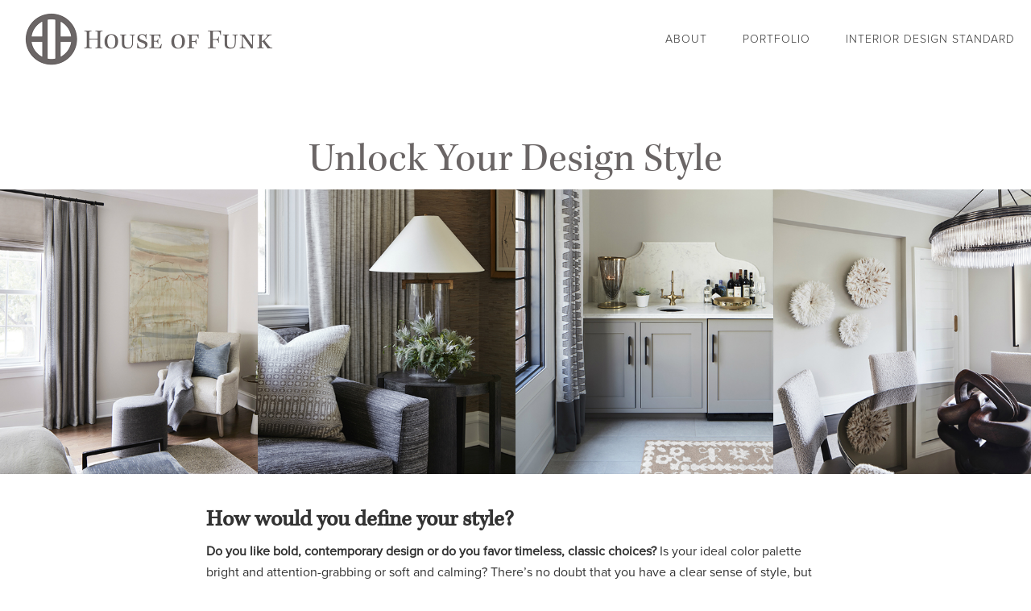

--- FILE ---
content_type: text/html; charset=UTF-8
request_url: https://houseoffunk.com/decorating-alter-ego
body_size: 18109
content:
<!DOCTYPE html>
<html lang="en-US">
<head >
<meta charset="UTF-8" />
<meta name="viewport" content="width=device-width, initial-scale=1" />
<meta name='robots' content='noindex, follow' />
	<style>img:is([sizes="auto" i], [sizes^="auto," i]) { contain-intrinsic-size: 3000px 1500px }</style>
	
	<!-- This site is optimized with the Yoast SEO plugin v26.7 - https://yoast.com/wordpress/plugins/seo/ -->
	<title>Unlock Your Design Style - House of Funk</title>
	<meta property="og:locale" content="en_US" />
	<meta property="og:type" content="article" />
	<meta property="og:title" content="Unlock Your Design Style - House of Funk" />
	<meta property="og:description" content="How would you define your style? Do you like bold, contemporary design or do you favor timeless, classic choices? Is... Read More" />
	<meta property="og:url" content="https://houseoffunk.com/decorating-alter-ego" />
	<meta property="og:site_name" content="House of Funk" />
	<meta property="article:publisher" content="https://www.facebook.com/HOFunkDesign/" />
	<meta property="article:modified_time" content="2024-12-19T15:56:43+00:00" />
	<meta property="og:image" content="https://houseoffunk.com/wp-content/uploads/2016/10/silhouettesVer4.jpg" />
	<meta property="og:image:width" content="1962" />
	<meta property="og:image:height" content="1025" />
	<meta property="og:image:type" content="image/jpeg" />
	<meta name="twitter:card" content="summary_large_image" />
	<meta name="twitter:label1" content="Est. reading time" />
	<meta name="twitter:data1" content="2 minutes" />
	<script type="application/ld+json" class="yoast-schema-graph">{"@context":"https://schema.org","@graph":[{"@type":"WebPage","@id":"https://houseoffunk.com/decorating-alter-ego","url":"https://houseoffunk.com/decorating-alter-ego","name":"Unlock Your Design Style - House of Funk","isPartOf":{"@id":"https://houseoffunk.com/#website"},"primaryImageOfPage":{"@id":"https://houseoffunk.com/decorating-alter-ego#primaryimage"},"image":{"@id":"https://houseoffunk.com/decorating-alter-ego#primaryimage"},"thumbnailUrl":"https://houseoffunk.com/wp-content/uploads/2016/10/silhouettesVer4.jpg","datePublished":"2016-10-25T16:35:52+00:00","dateModified":"2024-12-19T15:56:43+00:00","breadcrumb":{"@id":"https://houseoffunk.com/decorating-alter-ego#breadcrumb"},"inLanguage":"en-US","potentialAction":[{"@type":"ReadAction","target":["https://houseoffunk.com/decorating-alter-ego"]}]},{"@type":"ImageObject","inLanguage":"en-US","@id":"https://houseoffunk.com/decorating-alter-ego#primaryimage","url":"https://houseoffunk.com/wp-content/uploads/2016/10/silhouettesVer4.jpg","contentUrl":"https://houseoffunk.com/wp-content/uploads/2016/10/silhouettesVer4.jpg","width":1962,"height":1025},{"@type":"BreadcrumbList","@id":"https://houseoffunk.com/decorating-alter-ego#breadcrumb","itemListElement":[{"@type":"ListItem","position":1,"name":"Home","item":"https://houseoffunk.com/"},{"@type":"ListItem","position":2,"name":"Unlock Your Design Style"}]},{"@type":"WebSite","@id":"https://houseoffunk.com/#website","url":"https://houseoffunk.com/","name":"House of Funk","description":"Your Lifestyle, Elevated","publisher":{"@id":"https://houseoffunk.com/#organization"},"potentialAction":[{"@type":"SearchAction","target":{"@type":"EntryPoint","urlTemplate":"https://houseoffunk.com/?s={search_term_string}"},"query-input":{"@type":"PropertyValueSpecification","valueRequired":true,"valueName":"search_term_string"}}],"inLanguage":"en-US"},{"@type":"Organization","@id":"https://houseoffunk.com/#organization","name":"House of Funk","url":"https://houseoffunk.com/","logo":{"@type":"ImageObject","inLanguage":"en-US","@id":"https://houseoffunk.com/#/schema/logo/image/","url":"https://houseoffunk.com/wp-content/uploads/2015/07/cropped-House-of-Funk-Logo.jpg","contentUrl":"https://houseoffunk.com/wp-content/uploads/2015/07/cropped-House-of-Funk-Logo.jpg","width":430,"height":90,"caption":"House of Funk"},"image":{"@id":"https://houseoffunk.com/#/schema/logo/image/"},"sameAs":["https://www.facebook.com/HOFunkDesign/","https://www.instagram.com/houseoffunkdesign/","https://www.pinterest.com/HOFunkDesign/","https://www.youtube.com/channel/UCLWWuIvcCUtQBxGgCTw47gg"]}]}</script>
	<!-- / Yoast SEO plugin. -->


<link rel='dns-prefetch' href='//cdnjs.cloudflare.com' />
<link rel='dns-prefetch' href='//fonts.googleapis.com' />
<link rel="alternate" type="application/rss+xml" title="House of Funk &raquo; Feed" href="https://houseoffunk.com/feed" />
<link rel="alternate" type="application/rss+xml" title="House of Funk &raquo; Comments Feed" href="https://houseoffunk.com/comments/feed" />
		<!-- This site uses the Google Analytics by ExactMetrics plugin v8.11.1 - Using Analytics tracking - https://www.exactmetrics.com/ -->
		<!-- Note: ExactMetrics is not currently configured on this site. The site owner needs to authenticate with Google Analytics in the ExactMetrics settings panel. -->
					<!-- No tracking code set -->
				<!-- / Google Analytics by ExactMetrics -->
		<script type="text/javascript">
/* <![CDATA[ */
window._wpemojiSettings = {"baseUrl":"https:\/\/s.w.org\/images\/core\/emoji\/16.0.1\/72x72\/","ext":".png","svgUrl":"https:\/\/s.w.org\/images\/core\/emoji\/16.0.1\/svg\/","svgExt":".svg","source":{"concatemoji":"https:\/\/houseoffunk.com\/wp-includes\/js\/wp-emoji-release.min.js?ver=6.8.2"}};
/*! This file is auto-generated */
!function(s,n){var o,i,e;function c(e){try{var t={supportTests:e,timestamp:(new Date).valueOf()};sessionStorage.setItem(o,JSON.stringify(t))}catch(e){}}function p(e,t,n){e.clearRect(0,0,e.canvas.width,e.canvas.height),e.fillText(t,0,0);var t=new Uint32Array(e.getImageData(0,0,e.canvas.width,e.canvas.height).data),a=(e.clearRect(0,0,e.canvas.width,e.canvas.height),e.fillText(n,0,0),new Uint32Array(e.getImageData(0,0,e.canvas.width,e.canvas.height).data));return t.every(function(e,t){return e===a[t]})}function u(e,t){e.clearRect(0,0,e.canvas.width,e.canvas.height),e.fillText(t,0,0);for(var n=e.getImageData(16,16,1,1),a=0;a<n.data.length;a++)if(0!==n.data[a])return!1;return!0}function f(e,t,n,a){switch(t){case"flag":return n(e,"\ud83c\udff3\ufe0f\u200d\u26a7\ufe0f","\ud83c\udff3\ufe0f\u200b\u26a7\ufe0f")?!1:!n(e,"\ud83c\udde8\ud83c\uddf6","\ud83c\udde8\u200b\ud83c\uddf6")&&!n(e,"\ud83c\udff4\udb40\udc67\udb40\udc62\udb40\udc65\udb40\udc6e\udb40\udc67\udb40\udc7f","\ud83c\udff4\u200b\udb40\udc67\u200b\udb40\udc62\u200b\udb40\udc65\u200b\udb40\udc6e\u200b\udb40\udc67\u200b\udb40\udc7f");case"emoji":return!a(e,"\ud83e\udedf")}return!1}function g(e,t,n,a){var r="undefined"!=typeof WorkerGlobalScope&&self instanceof WorkerGlobalScope?new OffscreenCanvas(300,150):s.createElement("canvas"),o=r.getContext("2d",{willReadFrequently:!0}),i=(o.textBaseline="top",o.font="600 32px Arial",{});return e.forEach(function(e){i[e]=t(o,e,n,a)}),i}function t(e){var t=s.createElement("script");t.src=e,t.defer=!0,s.head.appendChild(t)}"undefined"!=typeof Promise&&(o="wpEmojiSettingsSupports",i=["flag","emoji"],n.supports={everything:!0,everythingExceptFlag:!0},e=new Promise(function(e){s.addEventListener("DOMContentLoaded",e,{once:!0})}),new Promise(function(t){var n=function(){try{var e=JSON.parse(sessionStorage.getItem(o));if("object"==typeof e&&"number"==typeof e.timestamp&&(new Date).valueOf()<e.timestamp+604800&&"object"==typeof e.supportTests)return e.supportTests}catch(e){}return null}();if(!n){if("undefined"!=typeof Worker&&"undefined"!=typeof OffscreenCanvas&&"undefined"!=typeof URL&&URL.createObjectURL&&"undefined"!=typeof Blob)try{var e="postMessage("+g.toString()+"("+[JSON.stringify(i),f.toString(),p.toString(),u.toString()].join(",")+"));",a=new Blob([e],{type:"text/javascript"}),r=new Worker(URL.createObjectURL(a),{name:"wpTestEmojiSupports"});return void(r.onmessage=function(e){c(n=e.data),r.terminate(),t(n)})}catch(e){}c(n=g(i,f,p,u))}t(n)}).then(function(e){for(var t in e)n.supports[t]=e[t],n.supports.everything=n.supports.everything&&n.supports[t],"flag"!==t&&(n.supports.everythingExceptFlag=n.supports.everythingExceptFlag&&n.supports[t]);n.supports.everythingExceptFlag=n.supports.everythingExceptFlag&&!n.supports.flag,n.DOMReady=!1,n.readyCallback=function(){n.DOMReady=!0}}).then(function(){return e}).then(function(){var e;n.supports.everything||(n.readyCallback(),(e=n.source||{}).concatemoji?t(e.concatemoji):e.wpemoji&&e.twemoji&&(t(e.twemoji),t(e.wpemoji)))}))}((window,document),window._wpemojiSettings);
/* ]]> */
</script>
<link rel='stylesheet' id='genesis-simple-share-plugin-css-css' href='https://houseoffunk.com/wp-content/plugins/genesis-simple-share/assets/css/share.min.css?ver=0.1.0' type='text/css' media='all' />
<link rel='stylesheet' id='genesis-simple-share-genericons-css-css' href='https://houseoffunk.com/wp-content/plugins/genesis-simple-share/assets/css/genericons.min.css?ver=0.1.0' type='text/css' media='all' />
<link rel='stylesheet' id='author-pro-theme-css' href='https://houseoffunk.com/wp-content/themes/house-of-funk/style.css?ver=1.0.0' type='text/css' media='all' />
<style id='author-pro-theme-inline-css' type='text/css'>

		.site-header {
			background-color: #ffffff;
		}
		
		.content .widget-full .featuredpage,
		.genesis-nav-menu .sub-menu,
		.genesis-nav-menu .sub-menu li a,
		.footer-widgets .wrap,
		.nav-secondary .genesis-nav-menu a:hover,
		.nav-secondary .genesis-nav-menu .current-menu-item > a,
		.nav-secondary .genesis-nav-menu .sub-menu .current-menu-item > a:hover,
		.site-footer .wrap,
		.widget-full .featured-content .widget-title {
			background-color: #e5e5e5;
		}
		
		a,
		.archive-pagination li a:hover,
		.archive-pagination .active a,
		.entry-title a:hover,
		.footer-widgets a:hover,		
		.site-footer a:hover {
			color: #6b9ba3;
		}

		.nav-secondary .genesis-nav-menu .highlight > a {
			background-color: #6b9ba3;
		}
		
</style>
<style id='wp-emoji-styles-inline-css' type='text/css'>

	img.wp-smiley, img.emoji {
		display: inline !important;
		border: none !important;
		box-shadow: none !important;
		height: 1em !important;
		width: 1em !important;
		margin: 0 0.07em !important;
		vertical-align: -0.1em !important;
		background: none !important;
		padding: 0 !important;
	}
</style>
<style id='wp-block-library-inline-css' type='text/css'>
:root{--wp-admin-theme-color:#007cba;--wp-admin-theme-color--rgb:0,124,186;--wp-admin-theme-color-darker-10:#006ba1;--wp-admin-theme-color-darker-10--rgb:0,107,161;--wp-admin-theme-color-darker-20:#005a87;--wp-admin-theme-color-darker-20--rgb:0,90,135;--wp-admin-border-width-focus:2px;--wp-block-synced-color:#7a00df;--wp-block-synced-color--rgb:122,0,223;--wp-bound-block-color:var(--wp-block-synced-color)}@media (min-resolution:192dpi){:root{--wp-admin-border-width-focus:1.5px}}.wp-element-button{cursor:pointer}:root{--wp--preset--font-size--normal:16px;--wp--preset--font-size--huge:42px}:root .has-very-light-gray-background-color{background-color:#eee}:root .has-very-dark-gray-background-color{background-color:#313131}:root .has-very-light-gray-color{color:#eee}:root .has-very-dark-gray-color{color:#313131}:root .has-vivid-green-cyan-to-vivid-cyan-blue-gradient-background{background:linear-gradient(135deg,#00d084,#0693e3)}:root .has-purple-crush-gradient-background{background:linear-gradient(135deg,#34e2e4,#4721fb 50%,#ab1dfe)}:root .has-hazy-dawn-gradient-background{background:linear-gradient(135deg,#faaca8,#dad0ec)}:root .has-subdued-olive-gradient-background{background:linear-gradient(135deg,#fafae1,#67a671)}:root .has-atomic-cream-gradient-background{background:linear-gradient(135deg,#fdd79a,#004a59)}:root .has-nightshade-gradient-background{background:linear-gradient(135deg,#330968,#31cdcf)}:root .has-midnight-gradient-background{background:linear-gradient(135deg,#020381,#2874fc)}.has-regular-font-size{font-size:1em}.has-larger-font-size{font-size:2.625em}.has-normal-font-size{font-size:var(--wp--preset--font-size--normal)}.has-huge-font-size{font-size:var(--wp--preset--font-size--huge)}.has-text-align-center{text-align:center}.has-text-align-left{text-align:left}.has-text-align-right{text-align:right}#end-resizable-editor-section{display:none}.aligncenter{clear:both}.items-justified-left{justify-content:flex-start}.items-justified-center{justify-content:center}.items-justified-right{justify-content:flex-end}.items-justified-space-between{justify-content:space-between}.screen-reader-text{border:0;clip-path:inset(50%);height:1px;margin:-1px;overflow:hidden;padding:0;position:absolute;width:1px;word-wrap:normal!important}.screen-reader-text:focus{background-color:#ddd;clip-path:none;color:#444;display:block;font-size:1em;height:auto;left:5px;line-height:normal;padding:15px 23px 14px;text-decoration:none;top:5px;width:auto;z-index:100000}html :where(.has-border-color){border-style:solid}html :where([style*=border-top-color]){border-top-style:solid}html :where([style*=border-right-color]){border-right-style:solid}html :where([style*=border-bottom-color]){border-bottom-style:solid}html :where([style*=border-left-color]){border-left-style:solid}html :where([style*=border-width]){border-style:solid}html :where([style*=border-top-width]){border-top-style:solid}html :where([style*=border-right-width]){border-right-style:solid}html :where([style*=border-bottom-width]){border-bottom-style:solid}html :where([style*=border-left-width]){border-left-style:solid}html :where(img[class*=wp-image-]){height:auto;max-width:100%}:where(figure){margin:0 0 1em}html :where(.is-position-sticky){--wp-admin--admin-bar--position-offset:var(--wp-admin--admin-bar--height,0px)}@media screen and (max-width:600px){html :where(.is-position-sticky){--wp-admin--admin-bar--position-offset:0px}}
</style>
<style id='classic-theme-styles-inline-css' type='text/css'>
/*! This file is auto-generated */
.wp-block-button__link{color:#fff;background-color:#32373c;border-radius:9999px;box-shadow:none;text-decoration:none;padding:calc(.667em + 2px) calc(1.333em + 2px);font-size:1.125em}.wp-block-file__button{background:#32373c;color:#fff;text-decoration:none}
</style>
<link rel='stylesheet' id='popupally-pro-style-css' href='https://houseoffunk.com/wp-content/popupally-pro-scripts/1-popupally-pro-style.css?ver=3.0.2.187' type='text/css' media='all' />
<link rel='stylesheet' id='simple-social-icons-font-css' href='https://houseoffunk.com/wp-content/plugins/simple-social-icons/css/style.css?ver=4.0.0' type='text/css' media='all' />
<link rel='stylesheet' id='dashicons-css' href='https://houseoffunk.com/wp-includes/css/dashicons.min.css?ver=6.8.2' type='text/css' media='all' />
<link rel='stylesheet' id='google-fonts-css' href='//fonts.googleapis.com/css?family=Lato%3A300%2C400%2C900%2C400italic&#038;ver=1.0.0' type='text/css' media='all' />
<link rel='stylesheet' id='google-owl-css-css' href='https://houseoffunk.com/wp-content/themes/house-of-funk/css/owl.carousel.css?ver=1.0.0' type='text/css' media='all' />
<link rel='stylesheet' id='google-owl-theme-css' href='https://houseoffunk.com/wp-content/themes/house-of-funk/css/owl.theme.css?ver=1.0.0' type='text/css' media='all' />
<script type="text/javascript" src="https://houseoffunk.com/wp-includes/js/jquery/jquery.min.js?ver=3.7.1" id="jquery-core-js"></script>
<script type="text/javascript" src="https://houseoffunk.com/wp-includes/js/jquery/jquery-migrate.min.js?ver=3.4.1" id="jquery-migrate-js"></script>
<script type="text/javascript" src="https://houseoffunk.com/wp-content/plugins/genesis-simple-share/assets/js/sharrre/jquery.sharrre.min.js?ver=0.1.0" id="genesis-simple-share-plugin-js-js"></script>
<script type="text/javascript" src="https://houseoffunk.com/wp-content/plugins/genesis-simple-share/assets/js/waypoints.min.js?ver=0.1.0" id="genesis-simple-share-waypoint-js-js"></script>
<script type="text/javascript" src="https://houseoffunk.com/wp-content/plugins/html5-responsive-faq/js/hrf-script.js?ver=6.8.2" id="html5-responsive-faq-js"></script>
<script type="text/javascript" id="popupally-pro-check-source-js-extra">
/* <![CDATA[ */
var popupally_pro_check_source_object = {"utm_mapping":{"popupally-cookie-1":"","popupally-cookie-3":"","popupally-cookie-4":"","popupally-cookie-5":"","popupally-cookie-6":"","popupally-cookie-7":"","popupally-cookie-8":"","popupally-cookie-9":"","popupally-cookie-10":"","popupally-cookie-11":"","popupally-cookie-12":"","popupally-cookie-13":"","popupally-cookie-14":""}};
/* ]]> */
</script>
<script type="text/javascript" src="https://houseoffunk.com/wp-content/plugins/popupally-pro/resource/frontend/check-source.min.js?ver=3.0.2" id="popupally-pro-check-source-js"></script>
<script type="text/javascript" src="https://houseoffunk.com/wp-content/popupally-pro-scripts/1-popupally-pro-code.js?ver=3.0.2.187" id="popupally-pro-code-script-js"></script>
<script type="text/javascript" id="popupally-pro-action-script-js-extra">
/* <![CDATA[ */
var popupally_pro_action_object = {"ajax_url":"https:\/\/houseoffunk.com\/wp-admin\/admin-ajax.php","submit_nonce":"562b503fd8","val_nonce":"b413adf6cc","popup_param":{"1":{"id":1,"cookie-duration":4,"priority":0,"fade-in":".25","select-signup-type-popup":"thank-you","select-popup-after-popup":"0","select-signup-type-embed":"thank-you","select-popup-after-embed":"0","select-popup-embed-after-embed":"0","select-existing-subscribers-embed":"always","disable-mobile":"false","disable-desktop":"false","select-animation":"fade","popup-selector":"#popup-box-pro-gfcr-1","embedded-popup-selector":"#popup-embedded-box-pro-gfcr-1","popup-class":"popupally-pro-opened-pro-gfcr-1","cookie-name":"popupally-cookie-1","close-trigger":".popup-click-close-trigger-1","test":1},"3":{"id":3,"cookie-duration":14,"priority":0,"fade-in":"0","select-signup-type-popup":"thank-you","select-popup-after-popup":"0","select-signup-type-embed":"thank-you","select-popup-after-embed":"0","select-popup-embed-after-embed":"0","select-existing-subscribers-embed":"always","disable-mobile":"false","disable-desktop":"false","select-animation":"fade","popup-selector":"#popup-box-pro-gfcr-3","embedded-popup-selector":"#popup-embedded-box-pro-gfcr-3","popup-class":"popupally-pro-opened-pro-gfcr-3","cookie-name":"popupally-cookie-3","close-trigger":".popup-click-close-trigger-3","test":3},"4":{"id":4,"cookie-duration":0,"priority":0,"fade-in":"0","select-signup-type-popup":"thank-you","select-popup-after-popup":"0","select-signup-type-embed":"thank-you","select-popup-after-embed":"0","select-popup-embed-after-embed":"0","select-existing-subscribers-embed":"always","disable-mobile":"false","disable-desktop":"false","select-animation":"fade","popup-selector":"#popup-box-pro-gfcr-4","embedded-popup-selector":"#popup-embedded-box-pro-gfcr-4","popup-class":"popupally-pro-opened-pro-gfcr-4","cookie-name":"popupally-cookie-4","close-trigger":".popup-click-close-trigger-4","test":4},"5":{"id":5,"cookie-duration":0,"priority":0,"fade-in":"0","select-signup-type-popup":"thank-you","select-popup-after-popup":"0","select-signup-type-embed":"thank-you","select-popup-after-embed":"0","select-popup-embed-after-embed":"0","select-existing-subscribers-embed":"always","disable-mobile":"false","disable-desktop":"false","select-animation":"fade","popup-selector":"#popup-box-pro-gfcr-5","embedded-popup-selector":"#popup-embedded-box-pro-gfcr-5","popup-class":"popupally-pro-opened-pro-gfcr-5","cookie-name":"popupally-cookie-5","close-trigger":".popup-click-close-trigger-5","test":5},"6":{"id":6,"cookie-duration":0,"priority":0,"fade-in":".5","select-signup-type-popup":"thank-you","select-popup-after-popup":"0","select-signup-type-embed":"thank-you","select-popup-after-embed":"0","select-popup-embed-after-embed":"0","select-existing-subscribers-embed":"always","disable-mobile":"true","disable-desktop":"false","select-animation":"fade","popup-selector":"#popup-box-pro-gfcr-6","embedded-popup-selector":"#popup-embedded-box-pro-gfcr-6","popup-class":"popupally-pro-opened-pro-gfcr-6","cookie-name":"popupally-cookie-6","close-trigger":".popup-click-close-trigger-6","test":6},"7":{"id":7,"cookie-duration":0,"priority":0,"fade-in":"0","select-signup-type-popup":"thank-you","select-popup-after-popup":"0","select-signup-type-embed":"thank-you","select-popup-after-embed":"0","select-popup-embed-after-embed":"0","select-existing-subscribers-embed":"always","disable-mobile":"false","disable-desktop":"false","select-animation":"fade","popup-selector":"#popup-box-pro-gfcr-7","embedded-popup-selector":"#popup-embedded-box-pro-gfcr-7","popup-class":"popupally-pro-opened-pro-gfcr-7","cookie-name":"popupally-cookie-7","close-trigger":".popup-click-close-trigger-7","test":7},"8":{"id":8,"cookie-duration":4,"priority":0,"fade-in":".25","select-signup-type-popup":"thank-you","select-popup-after-popup":"0","select-signup-type-embed":"thank-you","select-popup-after-embed":"0","select-popup-embed-after-embed":"0","select-existing-subscribers-embed":"always","disable-mobile":"false","disable-desktop":"false","select-animation":"fade","popup-selector":"#popup-box-pro-gfcr-8","embedded-popup-selector":"#popup-embedded-box-pro-gfcr-8","popup-class":"popupally-pro-opened-pro-gfcr-8","cookie-name":"popupally-cookie-8","close-trigger":".popup-click-close-trigger-8","test":8},"9":{"id":9,"cookie-duration":14,"priority":0,"fade-in":"0","select-signup-type-popup":"thank-you","select-popup-after-popup":"0","select-signup-type-embed":"thank-you","select-popup-after-embed":"0","select-popup-embed-after-embed":"0","select-existing-subscribers-embed":"always","disable-mobile":"false","disable-desktop":"false","select-animation":"fade","popup-selector":"#popup-box-pro-gfcr-9","embedded-popup-selector":"#popup-embedded-box-pro-gfcr-9","popup-class":"popupally-pro-opened-pro-gfcr-9","cookie-name":"popupally-cookie-9","close-trigger":".popup-click-close-trigger-9","test":9},"10":{"id":10,"cookie-duration":0,"priority":0,"fade-in":".5","select-signup-type-popup":"thank-you","select-popup-after-popup":"0","select-signup-type-embed":"thank-you","select-popup-after-embed":"0","select-popup-embed-after-embed":"0","select-existing-subscribers-embed":"always","disable-mobile":"false","disable-desktop":"false","select-animation":"fade","popup-selector":"#popup-box-pro-gfcr-10","embedded-popup-selector":"#popup-embedded-box-pro-gfcr-10","popup-class":"popupally-pro-opened-pro-gfcr-10","cookie-name":"popupally-cookie-10","close-trigger":".popup-click-close-trigger-10","test":10},"11":{"id":11,"cookie-duration":0,"priority":0,"fade-in":"0","select-signup-type-popup":"thank-you","select-popup-after-popup":"0","select-signup-type-embed":"thank-you","select-popup-after-embed":"0","select-popup-embed-after-embed":"0","select-existing-subscribers-embed":"always","disable-mobile":"false","disable-desktop":"false","select-animation":"fade","popup-selector":"#popup-box-pro-gfcr-11","embedded-popup-selector":"#popup-embedded-box-pro-gfcr-11","popup-class":"popupally-pro-opened-pro-gfcr-11","cookie-name":"popupally-cookie-11","close-trigger":".popup-click-close-trigger-11","test":11},"12":{"id":12,"cookie-duration":0,"priority":0,"fade-in":"0","select-signup-type-popup":"thank-you","select-popup-after-popup":"0","select-signup-type-embed":"thank-you","select-popup-after-embed":"0","select-popup-embed-after-embed":"0","select-existing-subscribers-embed":"always","disable-mobile":"false","disable-desktop":"false","select-animation":"fade","popup-selector":"#popup-box-pro-gfcr-12","embedded-popup-selector":"#popup-embedded-box-pro-gfcr-12","popup-class":"popupally-pro-opened-pro-gfcr-12","cookie-name":"popupally-cookie-12","close-trigger":".popup-click-close-trigger-12","test":12},"13":{"id":13,"cookie-duration":0,"priority":0,"fade-in":"0","select-signup-type-popup":"thank-you","select-popup-after-popup":"0","select-signup-type-embed":"thank-you","select-popup-after-embed":"0","select-popup-embed-after-embed":"0","select-existing-subscribers-embed":"always","disable-mobile":"false","disable-desktop":"false","select-animation":"fade","popup-selector":"#popup-box-pro-gfcr-13","embedded-popup-selector":"#popup-embedded-box-pro-gfcr-13","popup-class":"popupally-pro-opened-pro-gfcr-13","cookie-name":"popupally-cookie-13","close-trigger":".popup-click-close-trigger-13","test":13},"14":{"id":14,"open-trigger":"[href$=\"popup-click-open-trigger-14\"], [href$=\"popup-click-open-trigger-14\"] *, [href$=\"popup-click-open-trigger-14\/\"], [href$=\"popup-click-open-trigger-14\/\"] *","cookie-duration":0,"priority":0,"fade-in":"0","select-signup-type-popup":"thank-you","select-popup-after-popup":"0","select-signup-type-embed":"thank-you","select-popup-after-embed":"0","select-popup-embed-after-embed":"0","select-existing-subscribers-embed":"always","disable-mobile":"false","disable-desktop":"false","select-animation":"fade","popup-selector":"#popup-box-pro-gfcr-14","embedded-popup-selector":"#popup-embedded-box-pro-gfcr-14","popup-class":"popupally-pro-opened-pro-gfcr-14","cookie-name":"popupally-cookie-14","close-trigger":".popup-click-close-trigger-14","test":14}},"split_test":{"active":[],"variates":[]},"disable_track":"false"};
/* ]]> */
</script>
<script type="text/javascript" src="https://houseoffunk.com/wp-content/plugins/popupally-pro/resource/frontend/popup.min.js?ver=3.0.2" id="popupally-pro-action-script-js"></script>
<script type="text/javascript" src="//cdnjs.cloudflare.com/ajax/libs/jquery-easing/1.4.1/jquery.easing.min.js?ver=6.8.2" id="jquery-easing-js"></script>
<script type="text/javascript" src="https://houseoffunk.com/wp-content/themes/house-of-funk/js/owl.carousel.js?ver=6.8.2" id="author-owl-carosal-js"></script>
<script type="text/javascript" src="https://houseoffunk.com/wp-content/themes/house-of-funk/js/global.js?ver=1.0.0" id="author-global-js"></script>
<link rel="https://api.w.org/" href="https://houseoffunk.com/wp-json/" /><link rel="alternate" title="JSON" type="application/json" href="https://houseoffunk.com/wp-json/wp/v2/pages/6954" /><link rel="EditURI" type="application/rsd+xml" title="RSD" href="https://houseoffunk.com/xmlrpc.php?rsd" />
<meta name="generator" content="WordPress 6.8.2" />
<link rel='shortlink' href='https://houseoffunk.com/?p=6954' />
<link rel="alternate" title="oEmbed (JSON)" type="application/json+oembed" href="https://houseoffunk.com/wp-json/oembed/1.0/embed?url=https%3A%2F%2Fhouseoffunk.com%2Fdecorating-alter-ego" />
<link rel="alternate" title="oEmbed (XML)" type="text/xml+oembed" href="https://houseoffunk.com/wp-json/oembed/1.0/embed?url=https%3A%2F%2Fhouseoffunk.com%2Fdecorating-alter-ego&#038;format=xml" />
<meta name="facebook-domain-verification" content="437bzzef5cp7b7fibuw4p9hbxhgizs" />

<!-- Start Tracking Code ActiveCampaign -->
<script type="text/javascript">
(function(e,t,o,n,p,r,i){e.visitorGlobalObjectAlias=n;e[e.visitorGlobalObjectAlias]=e[e.visitorGlobalObjectAlias]||function(){(e[e.visitorGlobalObjectAlias].q=e[e.visitorGlobalObjectAlias].q||[]).push(arguments)};e[e.visitorGlobalObjectAlias].l=(new Date).getTime();r=t.createElement("script");r.src=o;r.async=true;i=t.getElementsByTagName("script")[0];i.parentNode.insertBefore(r,i)})(window,document,"https://diffuser-cdn.app-us1.com/diffuser/diffuser.js","vgo");
vgo('setAccount', '798720491');
vgo('setTrackByDefault', true);

vgo('process');
</script>
<!-- End Tracking Code ActiveCampaign --><link rel="pingback" href="https://houseoffunk.com/xmlrpc.php" />
<meta name="p:domain_verify" content="530718a93fc2b4bd1d07318fe170a94f"/><style type="text/css">.site-title a { background: url(https://houseoffunk.com/wp-content/uploads/2020/06/HOF-logo-2.png) no-repeat !important; }</style>
<script async defer data-pin-hover="true" data-pin-round="true" data-pin-save="false" src="//assets.pinterest.com/js/pinit.js"></script>


<script src="//use.typekit.net/cks8kyt.js"></script>
<script>try{Typekit.load();}catch(e){}</script>


<link rel="apple-touch-icon-precomposed" sizes="57x57" href="https://houseoffunk.com/apple-touch-icon-57x57.png" />
<link rel="apple-touch-icon-precomposed" sizes="114x114" href="https://houseoffunk.com/apple-touch-icon-114x114.png"/>
<link rel="apple-touch-icon-precomposed" sizes="72x72" href="https://houseoffunk.com/apple-touch-icon-72x72.png" />
<link rel="apple-touch-icon-precomposed" sizes="144x144" href="https://houseoffunk.com/apple-touch-icon-144x144.png" />
<link rel="apple-touch-icon-precomposed" sizes="60x60" href="https://houseoffunk.com/apple-touch-icon-60x60.png" />
<link rel="apple-touch-icon-precomposed" sizes="120x120" href="https://houseoffunk.com/apple-touch-icon-120x120.png" />
<link rel="apple-touch-icon-precomposed" sizes="76x76" href="https://houseoffunk.com/apple-touch-icon-76x76.png" />
<link rel="apple-touch-icon-precomposed" sizes="152x152" href="https://houseoffunk.com/apple-touch-icon-152x152.png" />
<link rel="icon" type="image/png" href="https://houseoffunk.com/favicon-196x196.png" sizes="196x196" />
<link rel="icon" type="image/png" href="https://houseoffunk.com/favicon-96x96.png" sizes="96x96" />
<link rel="icon" type="image/png" href="https://houseoffunk.com/favicon-32x32.png" sizes="32x32" />
<link rel="icon" type="image/png" href="https://houseoffunk.com/favicon-16x16.png" sizes="16x16" />
<link rel="icon" type="image/png" href="https://houseoffunk.com/favicon-128.png" sizes="128x128" />
<meta name="application-name" content="&nbsp;"/>
<meta name="msapplication-TileColor" content="#FFFFFF" />
<meta name="msapplication-TileImage" content="mstile-144x144.png" />
<meta name="msapplication-square70x70logo" content="mstile-70x70.png" />
<meta name="msapplication-square150x150logo" content="mstile-150x150.png" />
<meta name="msapplication-wide310x150logo" content="mstile-310x150.png" />
<meta name="msapplication-square310x310logo" content="mstile-310x310.png" />

<script>
  (function(i,s,o,g,r,a,m){i['GoogleAnalyticsObject']=r;i[r]=i[r]||function(){
  (i[r].q=i[r].q||[]).push(arguments)},i[r].l=1*new Date();a=s.createElement(o),
  m=s.getElementsByTagName(o)[0];a.async=1;a.src=g;m.parentNode.insertBefore(a,m)
  })(window,document,'script','//www.google-analytics.com/analytics.js','ga');

  ga('create', 'UA-65593122-1', 'auto');
  ga('send', 'pageview');

</script>

<meta name="google-site-verification" content="p8ywVL84ObqeunbI3AtJ32ErJEx6zdN-QwczUTalMhs" />




<script type="text/javascript">
	var trackcmp_email = '';
	var trackcmp = document.createElement("script");
	trackcmp.async = true;
	trackcmp.type = 'text/javascript';
	trackcmp.src = '//trackcmp.net/visit?actid=798720491&e='+encodeURIComponent(trackcmp_email)+'&r='+encodeURIComponent(document.referrer)+'&u='+encodeURIComponent(window.location.href);
	var trackcmp_s = document.getElementsByTagName("script");
	if (trackcmp_s.length) {
		trackcmp_s[0].parentNode.appendChild(trackcmp);
	} else {
		var trackcmp_h = document.getElementsByTagName("head");
		trackcmp_h.length && trackcmp_h[0].appendChild(trackcmp);
	}
</script>

<meta name="p:domain_verify" content="530718a93fc2b4bd1d07318fe170a94f"/>

<!-- Hotjar Tracking Code for https://houseoffunk.com -->
<script>
    (function(h,o,t,j,a,r){
        h.hj=h.hj||function(){(h.hj.q=h.hj.q||[]).push(arguments)};
        h._hjSettings={hjid:407685,hjsv:5};
        a=o.getElementsByTagName('head')[0];
        r=o.createElement('script');r.async=1;
        r.src=t+h._hjSettings.hjid+j+h._hjSettings.hjsv;
        a.appendChild(r);
    })(window,document,'//static.hotjar.com/c/hotjar-','.js?sv=');
</script><script type="text/javascript">
           var ajaxurl = "https://houseoffunk.com/wp-admin/admin-ajax.php";
         </script>
<!-- Meta Pixel Code -->
<script type='text/javascript'>
!function(f,b,e,v,n,t,s){if(f.fbq)return;n=f.fbq=function(){n.callMethod?
n.callMethod.apply(n,arguments):n.queue.push(arguments)};if(!f._fbq)f._fbq=n;
n.push=n;n.loaded=!0;n.version='2.0';n.queue=[];t=b.createElement(e);t.async=!0;
t.src=v;s=b.getElementsByTagName(e)[0];s.parentNode.insertBefore(t,s)}(window,
document,'script','https://connect.facebook.net/en_US/fbevents.js?v=next');
</script>
<!-- End Meta Pixel Code -->

      <script type='text/javascript'>
        var url = window.location.origin + '?ob=open-bridge';
        fbq('set', 'openbridge', '188393678265124', url);
      </script>
    <script type='text/javascript'>fbq('init', '188393678265124', {}, {
    "agent": "wordpress-6.8.2-3.0.16"
})</script><script type='text/javascript'>
    fbq('track', 'PageView', []);
  </script>
<!-- Meta Pixel Code -->
<noscript>
<img height="1" width="1" style="display:none" alt="fbpx"
src="https://www.facebook.com/tr?id=188393678265124&ev=PageView&noscript=1" />
</noscript>
<!-- End Meta Pixel Code -->
<style type="text/css" id="custom-background-css">
body.custom-background { background-color: #ffffff; }
</style>
	<link rel="icon" href="https://houseoffunk.com/wp-content/uploads/2018/03/cropped-House-of-Funk-Logo-32x32.png" sizes="32x32" />
<link rel="icon" href="https://houseoffunk.com/wp-content/uploads/2018/03/cropped-House-of-Funk-Logo-192x192.png" sizes="192x192" />
<link rel="apple-touch-icon" href="https://houseoffunk.com/wp-content/uploads/2018/03/cropped-House-of-Funk-Logo-180x180.png" />
<meta name="msapplication-TileImage" content="https://houseoffunk.com/wp-content/uploads/2018/03/cropped-House-of-Funk-Logo-270x270.png" />
		<style type="text/css" id="wp-custom-css">
			.genesis-nav-menu .sub-menu li a {padding-left:10px; padding-right:10px;}

.header-top-right .btn {
    width: 100px;
}
.header-top-right {
    color: #fff;
    background: #333;
}
p {
    font-weight: 400;
}
blockquote {
    margin: 0px 0px;
    color: #6a6565;
    border: solid 2px #EFEBE3;
    padding: 50px;
}

.footer-copyright a {
    color: #777 !important;
}

.footer-copyright a:hover {
    color: #000 !important;
}

.landing-page-form-new ._form_element._field25._full_width {
    width: 100%;
}
.landing-page-form-new ._form_element._field25._full_width label._form-label {
    display: block;
    text-align: center;
    font-weight: bold;
}		</style>
		</head>
<body class="wp-singular page-template page-template-page-full page-template-page-full-php page page-id-6954 custom-background wp-theme-genesis wp-child-theme-house-of-funk custom-header header-image header-full-width full-width-content genesis-breadcrumbs-hidden genesis-footer-widgets-visible"><div class="site-container"><header class="site-header"><div class="header-top-right header-top-right-new">
<a href="https://houseoffunk.com/trade" class="btn button right" target="_blank" title="To The Trade">To The Trade</a>
</div><div class="wrap"><div class="title-area"><p class="site-title"><a href="https://houseoffunk.com/">House of Funk</a></p><p class="site-description">Your Lifestyle, Elevated</p></div><nav class="nav-primary" aria-label="Main"><div class="wrap"><ul id="menu-top-nav" class="menu genesis-nav-menu menu-primary"><li id="menu-item-17" class="menu-item menu-item-type-custom menu-item-object-custom menu-item-home menu-item-has-children menu-item-17"><a href="https://houseoffunk.com#about"><span >About</span></a>
<ul class="sub-menu">
	<li id="menu-item-11368" class="menu-item menu-item-type-custom menu-item-object-custom menu-item-home menu-item-11368"><a href="https://houseoffunk.com#about"><span ><span class="kepler">About</span></span></a></li>
	<li id="menu-item-5731" class="menu-item menu-item-type-post_type menu-item-object-page menu-item-5731"><a href="https://houseoffunk.com/press"><span ><span class="kepler">Press</span></span></a></li>
</ul>
</li>
<li id="menu-item-9647" class="menu-item menu-item-type-post_type menu-item-object-page menu-item-9647"><a href="https://houseoffunk.com/interior-design-portfolio"><span >Portfolio</span></a></li>
<li id="menu-item-15303" class="menu-item menu-item-type-post_type menu-item-object-page menu-item-15303"><a href="https://houseoffunk.com/trade"><span >Interior Design Standard</span></a></li>
</ul></div></nav></div></header><div class="site-inner"><div class="content-sidebar-wrap"><main class="content"><article class="post-6954 page type-page status-publish has-post-thumbnail entry" aria-label="Unlock Your Design Style"><header class="entry-header"><h1 class="entry-title">Unlock Your Design Style</h1>
</header><div class="entry-content"><div class="fullwidth">
<div class="full-first"><img decoding="async" class="size-full wp-image-8316" src="https://houseoffunk.com/wp-content/uploads/2020/09/hof-interior-design-quiz.jpg" alt="Sophisticated Minimalist" width="400" height="700" /></div>
<div class="full-second"><img decoding="async" class="size-full wp-image-8317" src="https://houseoffunk.com/wp-content/uploads/2020/09/design-quiz-hof.jpg" alt="Grounded Modernist" width="400" height="700" /></div>
<div class="full-third"><img loading="lazy" decoding="async" class="size-full wp-image-8314" src="https://houseoffunk.com/wp-content/uploads/2020/09/interior-design-quiz-hof.jpg" alt="Clean-lined Traditionalist" width="400" height="700" /></div>
<div class="full-fourth"><img loading="lazy" decoding="async" class="size-full wp-image-8315" src="https://houseoffunk.com/wp-content/uploads/2020/09/interior-design-quiz-hof-nj.jpg" alt="Elevated Bohemian" width="400" height="700" /></div>
</div>
<div class="narrowish">
<h3><strong>How would you define your style?</strong></h3>
<p><b>Do you like bold, contemporary design or do you favor timeless, classic choices?</b><span style="font-weight: 400;"> Is your ideal color palette bright and attention-grabbing or soft and calming? There’s no doubt that you have a clear sense of style, but defining that style can be tricky. We’re here to help. As interior designers, identifying our clients’ design style is what we do, day in and day out.</span></p>
<p><b>All it takes is a few clicks of your mouse, and voilà, your design style will be revealed. Bonus: Something special awaits you. Ready to do this? Let’s go…</b></p>
<p style="text-align: center;">
<!-- Load CSS Skin Theme -->
<!-- Weird, but HTML5 compliant! o:-) -->
<style> @import url("https://houseoffunk.com/wp-content/plugins/wp-viral-quiz/css/front-style.css"); </style>
    <style> @import url("https://houseoffunk.com/wp-content/plugins/wp-viral-quiz/css/skins/flat.css"); </style>

<!-- Custom style -->
<style>
@media (min-width: 700px)
.columns-3 .wpvq-question.wpvq-square .wpvq-answer {
    width: 48%;
    margin: 1%;
}

@media (min-width: 320px)
.columns-3 .wpvq-question.wpvq-square .wpvq-answer {
    width: 47%;
    margin: 1%;
}</style>

<!-- Prepare sharing options -->

    
    
    <!-- Facebook SDK -->
            <script type="text/javascript">
            (function (d, s, id) {
                var js, fjs = d.getElementsByTagName(s)[0];
                if (d.getElementById(id)) {
                    return;
                }
                js = d.createElement(s);
                js.id = id;
                js.src = "//connect.facebook.net/en_US/sdk.js";
                fjs.parentNode.insertBefore(js, fjs);
            }(document, 'script', 'facebook-jssdk'));
        </script>
    
<!-- / Prepare sharing options -->

<!--  Quiz Created thanks to WP Viral Quiz (v2.04) - https://www.institut-pandore.com/wp-viral-quiz/download -->
<a name="wpvq"></a>


<div id="wpvq-quiz-1" class="wpvq Personality columns-2" >

            <div class="wpvq-a-d-s wpvq-top-a-d-s">
                                </div>
    
    
    <!-- Preload checkbox pictures (checked + loader) -->
    <div id="preload-checkbox-checked"></div>
    <div id="preload-checkbox-loader"></div>
    <div id="preload-checkbox-big-loader"></div>

    <div id="wpvq-page-0" class="wpvq-single-page" style="display:none;">
        
            <div class="wpvq-question wpvq-square" data-pageAfter="false" data-questionId="1">
                <div class="wpvq-question-label">Your entertaining style:</div>

                
                                    <div class="wpvq-answer" data-wpvq-answer="1">

                        <!-- Weight+multiplier ID -->
                                                                                    <input class="wpvq-appreciation" type="hidden" value="4" data-appreciationId="1" />
                                                            <input class="wpvq-appreciation" type="hidden" value="3" data-appreciationId="2" />
                                                            <input class="wpvq-appreciation" type="hidden" value="-2" data-appreciationId="3" />
                                                            <input class="wpvq-appreciation" type="hidden" value="1" data-appreciationId="4" />
                                                    
                        
                            <!--  Display a tiny label from the DESCRIPTION field -->
                            <div style="position:relative;width:300px;max-width:100%; margin:0 auto;">
                                <img decoding="async" src="https://houseoffunk.com/wp-content/uploads/2020/10/Untitled-design-6-300x300.png" alt="Signature cocktail and hors d\'oeuvres" class="wpvq-answer-img" />
                                                            </div>

                        
                        <input type="radio" class="vq-css-checkbox" data-wpvq-answer="1" />
                        <label class="vq-css-label" data-wpvq-answer="1">
                                                            Signature cocktail and hors d'oeuvres                                                    </label>
                    </div>
                                        <div class="wpvq-answer" data-wpvq-answer="2">

                        <!-- Weight+multiplier ID -->
                                                                                    <input class="wpvq-appreciation" type="hidden" value="3" data-appreciationId="1" />
                                                            <input class="wpvq-appreciation" type="hidden" value="4" data-appreciationId="2" />
                                                            <input class="wpvq-appreciation" type="hidden" value="2" data-appreciationId="3" />
                                                            <input class="wpvq-appreciation" type="hidden" value="1" data-appreciationId="4" />
                                                    
                        
                            <!--  Display a tiny label from the DESCRIPTION field -->
                            <div style="position:relative;width:300px;max-width:100%; margin:0 auto;">
                                <img decoding="async" src="https://houseoffunk.com/wp-content/uploads/2020/10/Untitled-design-7-300x300.png" alt="Formal sit-down dinner with place cards" class="wpvq-answer-img" />
                                                            </div>

                        
                        <input type="radio" class="vq-css-checkbox" data-wpvq-answer="2" />
                        <label class="vq-css-label" data-wpvq-answer="2">
                                                            Formal sit-down dinner with place cards                                                    </label>
                    </div>
                                        <div class="wpvq-answer" data-wpvq-answer="3">

                        <!-- Weight+multiplier ID -->
                                                                                    <input class="wpvq-appreciation" type="hidden" value="3" data-appreciationId="1" />
                                                            <input class="wpvq-appreciation" type="hidden" value="1" data-appreciationId="2" />
                                                            <input class="wpvq-appreciation" type="hidden" value="2" data-appreciationId="3" />
                                                            <input class="wpvq-appreciation" type="hidden" value="4" data-appreciationId="4" />
                                                    
                        
                            <!--  Display a tiny label from the DESCRIPTION field -->
                            <div style="position:relative;width:300px;max-width:100%; margin:0 auto;">
                                <img decoding="async" src="https://houseoffunk.com/wp-content/uploads/2020/10/Untitled-design-8-300x300.png" alt="Large, carefree party" class="wpvq-answer-img" />
                                                            </div>

                        
                        <input type="radio" class="vq-css-checkbox" data-wpvq-answer="3" />
                        <label class="vq-css-label" data-wpvq-answer="3">
                                                            Large, carefree party                                                    </label>
                    </div>
                                        <div class="wpvq-answer" data-wpvq-answer="4">

                        <!-- Weight+multiplier ID -->
                                                                                    <input class="wpvq-appreciation" type="hidden" value="2" data-appreciationId="1" />
                                                            <input class="wpvq-appreciation" type="hidden" value="1" data-appreciationId="2" />
                                                            <input class="wpvq-appreciation" type="hidden" value="4" data-appreciationId="3" />
                                                            <input class="wpvq-appreciation" type="hidden" value="3" data-appreciationId="4" />
                                                    
                        
                            <!--  Display a tiny label from the DESCRIPTION field -->
                            <div style="position:relative;width:300px;max-width:100%; margin:0 auto;">
                                <img decoding="async" src="https://houseoffunk.com/wp-content/uploads/2016/11/Potluck-300x300.jpg" alt="Potluck get-together" class="wpvq-answer-img" />
                                                            </div>

                        
                        <input type="radio" class="vq-css-checkbox" data-wpvq-answer="4" />
                        <label class="vq-css-label" data-wpvq-answer="4">
                                                            Potluck get-together                                                    </label>
                    </div>
                    
                <div class="wpvq-clear"></div>

                <div class="wpvq-explaination">
                    <div class="wpvq-true">Correct!</div>
                    <div class="wpvq-false">Wrong!</div>
                    <p class="wpvq-explaination-content-empty">-<!-- do not empty --></p>
                </div>

            </div>

                    
            <div class="wpvq-question wpvq-square" data-pageAfter="false" data-questionId="10">
                <div class="wpvq-question-label">Your dining preference:</div>

                
                                    <div class="wpvq-answer" data-wpvq-answer="32">

                        <!-- Weight+multiplier ID -->
                                                                                    <input class="wpvq-appreciation" type="hidden" value="1" data-appreciationId="1" />
                                                            <input class="wpvq-appreciation" type="hidden" value="4" data-appreciationId="2" />
                                                            <input class="wpvq-appreciation" type="hidden" value="3" data-appreciationId="3" />
                                                            <input class="wpvq-appreciation" type="hidden" value="2" data-appreciationId="4" />
                                                    
                        
                            <!--  Display a tiny label from the DESCRIPTION field -->
                            <div style="position:relative;width:300px;max-width:100%; margin:0 auto;">
                                <img decoding="async" src="https://houseoffunk.com/wp-content/uploads/2020/10/Untitled-design-300x300.png" alt="Stay in and cook" class="wpvq-answer-img" />
                                                            </div>

                        
                        <input type="radio" class="vq-css-checkbox" data-wpvq-answer="32" />
                        <label class="vq-css-label" data-wpvq-answer="32">
                                                            Stay in and cook                                                    </label>
                    </div>
                                        <div class="wpvq-answer" data-wpvq-answer="33">

                        <!-- Weight+multiplier ID -->
                                                                                    <input class="wpvq-appreciation" type="hidden" value="4" data-appreciationId="1" />
                                                            <input class="wpvq-appreciation" type="hidden" value="1" data-appreciationId="2" />
                                                            <input class="wpvq-appreciation" type="hidden" value="2" data-appreciationId="3" />
                                                            <input class="wpvq-appreciation" type="hidden" value="3" data-appreciationId="4" />
                                                    
                        
                            <!--  Display a tiny label from the DESCRIPTION field -->
                            <div style="position:relative;width:300px;max-width:100%; margin:0 auto;">
                                <img decoding="async" src="https://houseoffunk.com/wp-content/uploads/2020/10/Untitled-design-2-300x300.png" alt="Try all of the trendiest new restaurants" class="wpvq-answer-img" />
                                                            </div>

                        
                        <input type="radio" class="vq-css-checkbox" data-wpvq-answer="33" />
                        <label class="vq-css-label" data-wpvq-answer="33">
                                                            Try all of the trendiest new restaurants                                                    </label>
                    </div>
                                        <div class="wpvq-answer" data-wpvq-answer="34">

                        <!-- Weight+multiplier ID -->
                                                                                    <input class="wpvq-appreciation" type="hidden" value="1" data-appreciationId="1" />
                                                            <input class="wpvq-appreciation" type="hidden" value="2" data-appreciationId="2" />
                                                            <input class="wpvq-appreciation" type="hidden" value="4" data-appreciationId="3" />
                                                            <input class="wpvq-appreciation" type="hidden" value="3" data-appreciationId="4" />
                                                    
                        
                            <!--  Display a tiny label from the DESCRIPTION field -->
                            <div style="position:relative;width:300px;max-width:100%; margin:0 auto;">
                                <img decoding="async" src="https://houseoffunk.com/wp-content/uploads/2020/10/photo-1587109371363-6158150c3715-1-e1602701540176-300x300.jpeg" alt="Order healthy takeout" class="wpvq-answer-img" />
                                                            </div>

                        
                        <input type="radio" class="vq-css-checkbox" data-wpvq-answer="34" />
                        <label class="vq-css-label" data-wpvq-answer="34">
                                                            Order healthy takeout                                                    </label>
                    </div>
                                        <div class="wpvq-answer" data-wpvq-answer="35">

                        <!-- Weight+multiplier ID -->
                                                                                    <input class="wpvq-appreciation" type="hidden" value="1" data-appreciationId="1" />
                                                            <input class="wpvq-appreciation" type="hidden" value="3" data-appreciationId="2" />
                                                            <input class="wpvq-appreciation" type="hidden" value="2" data-appreciationId="3" />
                                                            <input class="wpvq-appreciation" type="hidden" value="4" data-appreciationId="4" />
                                                    
                        
                            <!--  Display a tiny label from the DESCRIPTION field -->
                            <div style="position:relative;width:300px;max-width:100%; margin:0 auto;">
                                <img decoding="async" src="https://houseoffunk.com/wp-content/uploads/2020/10/Untitled-design-1-300x300.png" alt="Frequent your favorite hidden gem" class="wpvq-answer-img" />
                                                            </div>

                        
                        <input type="radio" class="vq-css-checkbox" data-wpvq-answer="35" />
                        <label class="vq-css-label" data-wpvq-answer="35">
                                                            Frequent your favorite hidden gem                                                    </label>
                    </div>
                    
                <div class="wpvq-clear"></div>

                <div class="wpvq-explaination">
                    <div class="wpvq-true">Correct!</div>
                    <div class="wpvq-false">Wrong!</div>
                    <p class="wpvq-explaination-content-empty">-<!-- do not empty --></p>
                </div>

            </div>

                    
            <div class="wpvq-question wpvq-square" data-pageAfter="false" data-questionId="11">
                <div class="wpvq-question-label">Your morning routine:</div>

                
                                    <div class="wpvq-answer" data-wpvq-answer="36">

                        <!-- Weight+multiplier ID -->
                                                                                    <input class="wpvq-appreciation" type="hidden" value="4" data-appreciationId="1" />
                                                            <input class="wpvq-appreciation" type="hidden" value="3" data-appreciationId="2" />
                                                            <input class="wpvq-appreciation" type="hidden" value="2" data-appreciationId="3" />
                                                            <input class="wpvq-appreciation" type="hidden" value="1" data-appreciationId="4" />
                                                    
                        
                            <!--  Display a tiny label from the DESCRIPTION field -->
                            <div style="position:relative;width:300px;max-width:100%; margin:0 auto;">
                                <img decoding="async" src="https://houseoffunk.com/wp-content/uploads/2016/11/Lengthy-300x300.jpg" alt="Beauty and skincare focused" class="wpvq-answer-img" />
                                                            </div>

                        
                        <input type="radio" class="vq-css-checkbox" data-wpvq-answer="36" />
                        <label class="vq-css-label" data-wpvq-answer="36">
                                                            Beauty and skincare focused                                                    </label>
                    </div>
                                        <div class="wpvq-answer" data-wpvq-answer="37">

                        <!-- Weight+multiplier ID -->
                                                                                    <input class="wpvq-appreciation" type="hidden" value="1" data-appreciationId="1" />
                                                            <input class="wpvq-appreciation" type="hidden" value="2" data-appreciationId="2" />
                                                            <input class="wpvq-appreciation" type="hidden" value="3" data-appreciationId="3" />
                                                            <input class="wpvq-appreciation" type="hidden" value="4" data-appreciationId="4" />
                                                    
                        
                            <!--  Display a tiny label from the DESCRIPTION field -->
                            <div style="position:relative;width:300px;max-width:100%; margin:0 auto;">
                                <img decoding="async" src="https://houseoffunk.com/wp-content/uploads/2017/02/vatgbfp7oxa-olu-eletu.jpg" alt="Quick and fuss-free" class="wpvq-answer-img" />
                                                            </div>

                        
                        <input type="radio" class="vq-css-checkbox" data-wpvq-answer="37" />
                        <label class="vq-css-label" data-wpvq-answer="37">
                                                            Quick and fuss-free                                                    </label>
                    </div>
                                        <div class="wpvq-answer" data-wpvq-answer="38">

                        <!-- Weight+multiplier ID -->
                                                                                    <input class="wpvq-appreciation" type="hidden" value="2" data-appreciationId="1" />
                                                            <input class="wpvq-appreciation" type="hidden" value="4" data-appreciationId="2" />
                                                            <input class="wpvq-appreciation" type="hidden" value="3" data-appreciationId="3" />
                                                            <input class="wpvq-appreciation" type="hidden" value="1" data-appreciationId="4" />
                                                    
                        
                            <!--  Display a tiny label from the DESCRIPTION field -->
                            <div style="position:relative;width:300px;max-width:100%; margin:0 auto;">
                                <img decoding="async" src="https://houseoffunk.com/wp-content/uploads/2016/11/Coffee-300x300.jpg" alt="Coffee fueled and news infused" class="wpvq-answer-img" />
                                                            </div>

                        
                        <input type="radio" class="vq-css-checkbox" data-wpvq-answer="38" />
                        <label class="vq-css-label" data-wpvq-answer="38">
                                                            Coffee fueled and news infused                                                    </label>
                    </div>
                                        <div class="wpvq-answer" data-wpvq-answer="39">

                        <!-- Weight+multiplier ID -->
                                                                                    <input class="wpvq-appreciation" type="hidden" value="1" data-appreciationId="1" />
                                                            <input class="wpvq-appreciation" type="hidden" value="2" data-appreciationId="2" />
                                                            <input class="wpvq-appreciation" type="hidden" value="4" data-appreciationId="3" />
                                                            <input class="wpvq-appreciation" type="hidden" value="3" data-appreciationId="4" />
                                                    
                        
                            <!--  Display a tiny label from the DESCRIPTION field -->
                            <div style="position:relative;width:300px;max-width:100%; margin:0 auto;">
                                <img decoding="async" src="https://houseoffunk.com/wp-content/uploads/2016/11/Workout-300x300.jpg" alt="Exercise driven" class="wpvq-answer-img" />
                                                            </div>

                        
                        <input type="radio" class="vq-css-checkbox" data-wpvq-answer="39" />
                        <label class="vq-css-label" data-wpvq-answer="39">
                                                            Exercise driven                                                    </label>
                    </div>
                    
                <div class="wpvq-clear"></div>

                <div class="wpvq-explaination">
                    <div class="wpvq-true">Correct!</div>
                    <div class="wpvq-false">Wrong!</div>
                    <p class="wpvq-explaination-content-empty">-<!-- do not empty --></p>
                </div>

            </div>

                    
            <div class="wpvq-question wpvq-square" data-pageAfter="false" data-questionId="12">
                <div class="wpvq-question-label">Your ideal weekend:</div>

                
                                    <div class="wpvq-answer" data-wpvq-answer="40">

                        <!-- Weight+multiplier ID -->
                                                                                    <input class="wpvq-appreciation" type="hidden" value="3" data-appreciationId="1" />
                                                            <input class="wpvq-appreciation" type="hidden" value="4" data-appreciationId="2" />
                                                            <input class="wpvq-appreciation" type="hidden" value="2" data-appreciationId="3" />
                                                            <input class="wpvq-appreciation" type="hidden" value="1" data-appreciationId="4" />
                                                    
                        
                            <!--  Display a tiny label from the DESCRIPTION field -->
                            <div style="position:relative;width:300px;max-width:100%; margin:0 auto;">
                                <img decoding="async" src="https://houseoffunk.com/wp-content/uploads/2020/10/Untitled-design-12-300x300.png" alt="Dinner and ballet" class="wpvq-answer-img" />
                                                            </div>

                        
                        <input type="radio" class="vq-css-checkbox" data-wpvq-answer="40" />
                        <label class="vq-css-label" data-wpvq-answer="40">
                                                            Dinner and ballet                                                    </label>
                    </div>
                                        <div class="wpvq-answer" data-wpvq-answer="41">

                        <!-- Weight+multiplier ID -->
                                                                                    <input class="wpvq-appreciation" type="hidden" value="2" data-appreciationId="1" />
                                                            <input class="wpvq-appreciation" type="hidden" value="1" data-appreciationId="2" />
                                                            <input class="wpvq-appreciation" type="hidden" value="3" data-appreciationId="3" />
                                                            <input class="wpvq-appreciation" type="hidden" value="4" data-appreciationId="4" />
                                                    
                        
                            <!--  Display a tiny label from the DESCRIPTION field -->
                            <div style="position:relative;width:300px;max-width:100%; margin:0 auto;">
                                <img decoding="async" src="https://houseoffunk.com/wp-content/uploads/2020/10/Untitled-design-11-300x300.png" alt="Frequent a farmers market" class="wpvq-answer-img" />
                                                            </div>

                        
                        <input type="radio" class="vq-css-checkbox" data-wpvq-answer="41" />
                        <label class="vq-css-label" data-wpvq-answer="41">
                                                            Frequent a farmers market                                                    </label>
                    </div>
                                        <div class="wpvq-answer" data-wpvq-answer="42">

                        <!-- Weight+multiplier ID -->
                                                                                    <input class="wpvq-appreciation" type="hidden" value="4" data-appreciationId="1" />
                                                            <input class="wpvq-appreciation" type="hidden" value="1" data-appreciationId="2" />
                                                            <input class="wpvq-appreciation" type="hidden" value="2" data-appreciationId="3" />
                                                            <input class="wpvq-appreciation" type="hidden" value="3" data-appreciationId="4" />
                                                    
                        
                            <!--  Display a tiny label from the DESCRIPTION field -->
                            <div style="position:relative;width:300px;max-width:100%; margin:0 auto;">
                                <img decoding="async" src="https://houseoffunk.com/wp-content/uploads/2020/10/Untitled-design-10-300x300.png" alt="Visit a new art gallery" class="wpvq-answer-img" />
                                                            </div>

                        
                        <input type="radio" class="vq-css-checkbox" data-wpvq-answer="42" />
                        <label class="vq-css-label" data-wpvq-answer="42">
                                                            Visit a new art gallery                                                    </label>
                    </div>
                                        <div class="wpvq-answer" data-wpvq-answer="43">

                        <!-- Weight+multiplier ID -->
                                                                                    <input class="wpvq-appreciation" type="hidden" value="2" data-appreciationId="1" />
                                                            <input class="wpvq-appreciation" type="hidden" value="1" data-appreciationId="2" />
                                                            <input class="wpvq-appreciation" type="hidden" value="4" data-appreciationId="3" />
                                                            <input class="wpvq-appreciation" type="hidden" value="3" data-appreciationId="4" />
                                                    
                        
                            <!--  Display a tiny label from the DESCRIPTION field -->
                            <div style="position:relative;width:300px;max-width:100%; margin:0 auto;">
                                <img decoding="async" src="https://houseoffunk.com/wp-content/uploads/2020/10/Untitled-design-9-300x300.png" alt="On the water" class="wpvq-answer-img" />
                                                            </div>

                        
                        <input type="radio" class="vq-css-checkbox" data-wpvq-answer="43" />
                        <label class="vq-css-label" data-wpvq-answer="43">
                                                            On the water                                                    </label>
                    </div>
                    
                <div class="wpvq-clear"></div>

                <div class="wpvq-explaination">
                    <div class="wpvq-true">Correct!</div>
                    <div class="wpvq-false">Wrong!</div>
                    <p class="wpvq-explaination-content-empty">-<!-- do not empty --></p>
                </div>

            </div>

                    
            <div class="wpvq-question wpvq-square" data-pageAfter="false" data-questionId="13">
                <div class="wpvq-question-label">Favorite travel destination:</div>

                
                                    <div class="wpvq-answer" data-wpvq-answer="44">

                        <!-- Weight+multiplier ID -->
                                                                                    <input class="wpvq-appreciation" type="hidden" value="3" data-appreciationId="1" />
                                                            <input class="wpvq-appreciation" type="hidden" value="4" data-appreciationId="2" />
                                                            <input class="wpvq-appreciation" type="hidden" value="2" data-appreciationId="3" />
                                                            <input class="wpvq-appreciation" type="hidden" value="1" data-appreciationId="4" />
                                                    
                        
                            <!--  Display a tiny label from the DESCRIPTION field -->
                            <div style="position:relative;width:300px;max-width:100%; margin:0 auto;">
                                <img decoding="async" src="https://houseoffunk.com/wp-content/uploads/2020/10/17-300x300.png" alt="Paris" class="wpvq-answer-img" />
                                                            </div>

                        
                        <input type="radio" class="vq-css-checkbox" data-wpvq-answer="44" />
                        <label class="vq-css-label" data-wpvq-answer="44">
                                                            Paris                                                    </label>
                    </div>
                                        <div class="wpvq-answer" data-wpvq-answer="45">

                        <!-- Weight+multiplier ID -->
                                                                                    <input class="wpvq-appreciation" type="hidden" value="2" data-appreciationId="1" />
                                                            <input class="wpvq-appreciation" type="hidden" value="1" data-appreciationId="2" />
                                                            <input class="wpvq-appreciation" type="hidden" value="3" data-appreciationId="3" />
                                                            <input class="wpvq-appreciation" type="hidden" value="4" data-appreciationId="4" />
                                                    
                        
                            <!--  Display a tiny label from the DESCRIPTION field -->
                            <div style="position:relative;width:300px;max-width:100%; margin:0 auto;">
                                <img decoding="async" src="https://houseoffunk.com/wp-content/uploads/2020/10/18-300x300.png" alt="Bali" class="wpvq-answer-img" />
                                                            </div>

                        
                        <input type="radio" class="vq-css-checkbox" data-wpvq-answer="45" />
                        <label class="vq-css-label" data-wpvq-answer="45">
                                                            Bali                                                    </label>
                    </div>
                                        <div class="wpvq-answer" data-wpvq-answer="46">

                        <!-- Weight+multiplier ID -->
                                                                                    <input class="wpvq-appreciation" type="hidden" value="1" data-appreciationId="1" />
                                                            <input class="wpvq-appreciation" type="hidden" value="2" data-appreciationId="2" />
                                                            <input class="wpvq-appreciation" type="hidden" value="4" data-appreciationId="3" />
                                                            <input class="wpvq-appreciation" type="hidden" value="3" data-appreciationId="4" />
                                                    
                        
                            <!--  Display a tiny label from the DESCRIPTION field -->
                            <div style="position:relative;width:300px;max-width:100%; margin:0 auto;">
                                <img decoding="async" src="https://houseoffunk.com/wp-content/uploads/2020/10/16-300x300.png" alt="Buenos Aires" class="wpvq-answer-img" />
                                                            </div>

                        
                        <input type="radio" class="vq-css-checkbox" data-wpvq-answer="46" />
                        <label class="vq-css-label" data-wpvq-answer="46">
                                                            Buenos Aires                                                    </label>
                    </div>
                                        <div class="wpvq-answer" data-wpvq-answer="47">

                        <!-- Weight+multiplier ID -->
                                                                                    <input class="wpvq-appreciation" type="hidden" value="4" data-appreciationId="1" />
                                                            <input class="wpvq-appreciation" type="hidden" value="2" data-appreciationId="2" />
                                                            <input class="wpvq-appreciation" type="hidden" value="1" data-appreciationId="3" />
                                                            <input class="wpvq-appreciation" type="hidden" value="3" data-appreciationId="4" />
                                                    
                        
                            <!--  Display a tiny label from the DESCRIPTION field -->
                            <div style="position:relative;width:300px;max-width:100%; margin:0 auto;">
                                <img decoding="async" src="https://houseoffunk.com/wp-content/uploads/2020/10/19-300x300.png" alt="Los Angeles" class="wpvq-answer-img" />
                                                            </div>

                        
                        <input type="radio" class="vq-css-checkbox" data-wpvq-answer="47" />
                        <label class="vq-css-label" data-wpvq-answer="47">
                                                            Los Angeles                                                    </label>
                    </div>
                    
                <div class="wpvq-clear"></div>

                <div class="wpvq-explaination">
                    <div class="wpvq-true">Correct!</div>
                    <div class="wpvq-false">Wrong!</div>
                    <p class="wpvq-explaination-content-empty">-<!-- do not empty --></p>
                </div>

            </div>

                    
            <div class="wpvq-question wpvq-square" data-pageAfter="false" data-questionId="14">
                <div class="wpvq-question-label">Favorite publication:</div>

                
                                    <div class="wpvq-answer" data-wpvq-answer="48">

                        <!-- Weight+multiplier ID -->
                                                                                    <input class="wpvq-appreciation" type="hidden" value="3" data-appreciationId="1" />
                                                            <input class="wpvq-appreciation" type="hidden" value="1" data-appreciationId="2" />
                                                            <input class="wpvq-appreciation" type="hidden" value="2" data-appreciationId="3" />
                                                            <input class="wpvq-appreciation" type="hidden" value="4" data-appreciationId="4" />
                                                    
                        
                            <!--  Display a tiny label from the DESCRIPTION field -->
                            <div style="position:relative;width:300px;max-width:100%; margin:0 auto;">
                                <img decoding="async" src="https://houseoffunk.com/wp-content/uploads/2016/11/My_Domaine-300x300.jpg" alt="My Domaine" class="wpvq-answer-img" />
                                                            </div>

                        
                        <input type="radio" class="vq-css-checkbox" data-wpvq-answer="48" />
                        <label class="vq-css-label" data-wpvq-answer="48">
                                                            My Domaine                                                    </label>
                    </div>
                                        <div class="wpvq-answer" data-wpvq-answer="49">

                        <!-- Weight+multiplier ID -->
                                                                                    <input class="wpvq-appreciation" type="hidden" value="4" data-appreciationId="1" />
                                                            <input class="wpvq-appreciation" type="hidden" value="3" data-appreciationId="2" />
                                                            <input class="wpvq-appreciation" type="hidden" value="2" data-appreciationId="3" />
                                                            <input class="wpvq-appreciation" type="hidden" value="1" data-appreciationId="4" />
                                                    
                        
                            <!--  Display a tiny label from the DESCRIPTION field -->
                            <div style="position:relative;width:300px;max-width:100%; margin:0 auto;">
                                <img decoding="async" src="https://houseoffunk.com/wp-content/uploads/2020/10/Untitled-design-14-300x300.png" alt="Domino" class="wpvq-answer-img" />
                                                            </div>

                        
                        <input type="radio" class="vq-css-checkbox" data-wpvq-answer="49" />
                        <label class="vq-css-label" data-wpvq-answer="49">
                                                            Domino                                                    </label>
                    </div>
                                        <div class="wpvq-answer" data-wpvq-answer="50">

                        <!-- Weight+multiplier ID -->
                                                                                    <input class="wpvq-appreciation" type="hidden" value="2" data-appreciationId="1" />
                                                            <input class="wpvq-appreciation" type="hidden" value="3" data-appreciationId="2" />
                                                            <input class="wpvq-appreciation" type="hidden" value="4" data-appreciationId="3" />
                                                            <input class="wpvq-appreciation" type="hidden" value="1" data-appreciationId="4" />
                                                    
                        
                            <!--  Display a tiny label from the DESCRIPTION field -->
                            <div style="position:relative;width:300px;max-width:100%; margin:0 auto;">
                                <img decoding="async" src="https://houseoffunk.com/wp-content/uploads/2020/10/Untitled-design-13-300x300.png" alt="Goop" class="wpvq-answer-img" />
                                                            </div>

                        
                        <input type="radio" class="vq-css-checkbox" data-wpvq-answer="50" />
                        <label class="vq-css-label" data-wpvq-answer="50">
                                                            Goop                                                    </label>
                    </div>
                                        <div class="wpvq-answer" data-wpvq-answer="51">

                        <!-- Weight+multiplier ID -->
                                                                                    <input class="wpvq-appreciation" type="hidden" value="2" data-appreciationId="1" />
                                                            <input class="wpvq-appreciation" type="hidden" value="4" data-appreciationId="2" />
                                                            <input class="wpvq-appreciation" type="hidden" value="3" data-appreciationId="3" />
                                                            <input class="wpvq-appreciation" type="hidden" value="1" data-appreciationId="4" />
                                                    
                        
                            <!--  Display a tiny label from the DESCRIPTION field -->
                            <div style="position:relative;width:300px;max-width:100%; margin:0 auto;">
                                <img decoding="async" src="https://houseoffunk.com/wp-content/uploads/2016/11/Tradtional_Home-300x300.jpg" alt="Traditional Home" class="wpvq-answer-img" />
                                                            </div>

                        
                        <input type="radio" class="vq-css-checkbox" data-wpvq-answer="51" />
                        <label class="vq-css-label" data-wpvq-answer="51">
                                                            Traditional Home                                                    </label>
                    </div>
                    
                <div class="wpvq-clear"></div>

                <div class="wpvq-explaination">
                    <div class="wpvq-true">Correct!</div>
                    <div class="wpvq-false">Wrong!</div>
                    <p class="wpvq-explaination-content-empty">-<!-- do not empty --></p>
                </div>

            </div>

                    
            <div class="wpvq-question wpvq-square" data-pageAfter="false" data-questionId="15">
                <div class="wpvq-question-label">Favorite style of art:</div>

                
                                    <div class="wpvq-answer" data-wpvq-answer="52">

                        <!-- Weight+multiplier ID -->
                                                                                    <input class="wpvq-appreciation" type="hidden" value="1" data-appreciationId="1" />
                                                            <input class="wpvq-appreciation" type="hidden" value="4" data-appreciationId="2" />
                                                            <input class="wpvq-appreciation" type="hidden" value="3" data-appreciationId="3" />
                                                            <input class="wpvq-appreciation" type="hidden" value="2" data-appreciationId="4" />
                                                    
                        
                            <!--  Display a tiny label from the DESCRIPTION field -->
                            <div style="position:relative;width:300px;max-width:100%; margin:0 auto;">
                                <img decoding="async" src="https://houseoffunk.com/wp-content/uploads/2020/10/22-300x300.png" alt="Watercolor painting" class="wpvq-answer-img" />
                                                            </div>

                        
                        <input type="radio" class="vq-css-checkbox" data-wpvq-answer="52" />
                        <label class="vq-css-label" data-wpvq-answer="52">
                                                            Watercolor painting                                                    </label>
                    </div>
                                        <div class="wpvq-answer" data-wpvq-answer="53">

                        <!-- Weight+multiplier ID -->
                                                                                    <input class="wpvq-appreciation" type="hidden" value="1" data-appreciationId="1" />
                                                            <input class="wpvq-appreciation" type="hidden" value="3" data-appreciationId="2" />
                                                            <input class="wpvq-appreciation" type="hidden" value="4" data-appreciationId="3" />
                                                            <input class="wpvq-appreciation" type="hidden" value="2" data-appreciationId="4" />
                                                    
                        
                            <!--  Display a tiny label from the DESCRIPTION field -->
                            <div style="position:relative;width:300px;max-width:100%; margin:0 auto;">
                                <img decoding="async" src="https://houseoffunk.com/wp-content/uploads/2020/10/24-300x300.png" alt="Sculpture" class="wpvq-answer-img" />
                                                            </div>

                        
                        <input type="radio" class="vq-css-checkbox" data-wpvq-answer="53" />
                        <label class="vq-css-label" data-wpvq-answer="53">
                                                            Sculpture                                                    </label>
                    </div>
                                        <div class="wpvq-answer" data-wpvq-answer="54">

                        <!-- Weight+multiplier ID -->
                                                                                    <input class="wpvq-appreciation" type="hidden" value="4" data-appreciationId="1" />
                                                            <input class="wpvq-appreciation" type="hidden" value="2" data-appreciationId="2" />
                                                            <input class="wpvq-appreciation" type="hidden" value="3" data-appreciationId="3" />
                                                            <input class="wpvq-appreciation" type="hidden" value="1" data-appreciationId="4" />
                                                    
                        
                            <!--  Display a tiny label from the DESCRIPTION field -->
                            <div style="position:relative;width:300px;max-width:100%; margin:0 auto;">
                                <img decoding="async" src="https://houseoffunk.com/wp-content/uploads/2020/10/23-300x300.png" alt="Black and white photography" class="wpvq-answer-img" />
                                                            </div>

                        
                        <input type="radio" class="vq-css-checkbox" data-wpvq-answer="54" />
                        <label class="vq-css-label" data-wpvq-answer="54">
                                                            Black and white photography                                                    </label>
                    </div>
                                        <div class="wpvq-answer" data-wpvq-answer="55">

                        <!-- Weight+multiplier ID -->
                                                                                    <input class="wpvq-appreciation" type="hidden" value="3" data-appreciationId="1" />
                                                            <input class="wpvq-appreciation" type="hidden" value="1" data-appreciationId="2" />
                                                            <input class="wpvq-appreciation" type="hidden" value="2" data-appreciationId="3" />
                                                            <input class="wpvq-appreciation" type="hidden" value="4" data-appreciationId="4" />
                                                    
                        
                            <!--  Display a tiny label from the DESCRIPTION field -->
                            <div style="position:relative;width:300px;max-width:100%; margin:0 auto;">
                                <img decoding="async" src="https://houseoffunk.com/wp-content/uploads/2020/10/25-300x300.png" alt="Installations" class="wpvq-answer-img" />
                                                            </div>

                        
                        <input type="radio" class="vq-css-checkbox" data-wpvq-answer="55" />
                        <label class="vq-css-label" data-wpvq-answer="55">
                                                            Installations                                                    </label>
                    </div>
                    
                <div class="wpvq-clear"></div>

                <div class="wpvq-explaination">
                    <div class="wpvq-true">Correct!</div>
                    <div class="wpvq-false">Wrong!</div>
                    <p class="wpvq-explaination-content-empty">-<!-- do not empty --></p>
                </div>

            </div>

                    
            <div class="wpvq-question wpvq-square" data-pageAfter="false" data-questionId="16">
                <div class="wpvq-question-label">Go-to color palette:<br />
</div>

                
                                    <div class="wpvq-answer" data-wpvq-answer="56">

                        <!-- Weight+multiplier ID -->
                                                                                    <input class="wpvq-appreciation" type="hidden" value="1" data-appreciationId="1" />
                                                            <input class="wpvq-appreciation" type="hidden" value="3" data-appreciationId="2" />
                                                            <input class="wpvq-appreciation" type="hidden" value="4" data-appreciationId="3" />
                                                            <input class="wpvq-appreciation" type="hidden" value="2" data-appreciationId="4" />
                                                    
                        
                            <!--  Display a tiny label from the DESCRIPTION field -->
                            <div style="position:relative;width:300px;max-width:100%; margin:0 auto;">
                                <img decoding="async" src="https://houseoffunk.com/wp-content/uploads/2020/10/Untitled-design-3-300x300.png" alt="Neutral and Natural" class="wpvq-answer-img" />
                                                            </div>

                        
                        <input type="radio" class="vq-css-checkbox" data-wpvq-answer="56" />
                        <label class="vq-css-label" data-wpvq-answer="56">
                                                            Neutral and Natural                                                    </label>
                    </div>
                                        <div class="wpvq-answer" data-wpvq-answer="57">

                        <!-- Weight+multiplier ID -->
                                                                                    <input class="wpvq-appreciation" type="hidden" value="3" data-appreciationId="1" />
                                                            <input class="wpvq-appreciation" type="hidden" value="4" data-appreciationId="2" />
                                                            <input class="wpvq-appreciation" type="hidden" value="1" data-appreciationId="3" />
                                                            <input class="wpvq-appreciation" type="hidden" value="2" data-appreciationId="4" />
                                                    
                        
                            <!--  Display a tiny label from the DESCRIPTION field -->
                            <div style="position:relative;width:300px;max-width:100%; margin:0 auto;">
                                <img decoding="async" src="https://houseoffunk.com/wp-content/uploads/2020/10/Untitled-design-15-300x300.png" alt="White and Crisp" class="wpvq-answer-img" />
                                                            </div>

                        
                        <input type="radio" class="vq-css-checkbox" data-wpvq-answer="57" />
                        <label class="vq-css-label" data-wpvq-answer="57">
                                                            White and Crisp                                                    </label>
                    </div>
                                        <div class="wpvq-answer" data-wpvq-answer="58">

                        <!-- Weight+multiplier ID -->
                                                                                    <input class="wpvq-appreciation" type="hidden" value="3" data-appreciationId="1" />
                                                            <input class="wpvq-appreciation" type="hidden" value="2" data-appreciationId="2" />
                                                            <input class="wpvq-appreciation" type="hidden" value="1" data-appreciationId="3" />
                                                            <input class="wpvq-appreciation" type="hidden" value="4" data-appreciationId="4" />
                                                    
                        
                            <!--  Display a tiny label from the DESCRIPTION field -->
                            <div style="position:relative;width:300px;max-width:100%; margin:0 auto;">
                                <img decoding="async" src="https://houseoffunk.com/wp-content/uploads/2020/10/photo-1553461151-513df628e558-e1602702917419-300x300.jpeg" alt="Bright, fun colors" class="wpvq-answer-img" />
                                                            </div>

                        
                        <input type="radio" class="vq-css-checkbox" data-wpvq-answer="58" />
                        <label class="vq-css-label" data-wpvq-answer="58">
                                                            Bright, fun colors                                                    </label>
                    </div>
                                        <div class="wpvq-answer" data-wpvq-answer="59">

                        <!-- Weight+multiplier ID -->
                                                                                    <input class="wpvq-appreciation" type="hidden" value="4" data-appreciationId="1" />
                                                            <input class="wpvq-appreciation" type="hidden" value="3" data-appreciationId="2" />
                                                            <input class="wpvq-appreciation" type="hidden" value="2" data-appreciationId="3" />
                                                            <input class="wpvq-appreciation" type="hidden" value="1" data-appreciationId="4" />
                                                    
                        
                            <!--  Display a tiny label from the DESCRIPTION field -->
                            <div style="position:relative;width:300px;max-width:100%; margin:0 auto;">
                                <img decoding="async" src="https://houseoffunk.com/wp-content/uploads/2020/10/photo-1590440661592-ccbc2cae80e1-e1602702976108-300x300.jpeg" alt="Bold and moody" class="wpvq-answer-img" />
                                                            </div>

                        
                        <input type="radio" class="vq-css-checkbox" data-wpvq-answer="59" />
                        <label class="vq-css-label" data-wpvq-answer="59">
                                                            Bold and moody                                                    </label>
                    </div>
                    
                <div class="wpvq-clear"></div>

                <div class="wpvq-explaination">
                    <div class="wpvq-true">Correct!</div>
                    <div class="wpvq-false">Wrong!</div>
                    <p class="wpvq-explaination-content-empty">-<!-- do not empty --></p>
                </div>

            </div>

                        </div> <!-- Final page close -->

    <!-- ScrollTo reference -->
    <a id="wpvq-end-anchor"></a>

    <!-- Force to share -->
    <div id="wpvq-forceToShare-before-results">

        <p class="wpvq-forceToShare-please">Share the quiz to show your results !</p>

        <a href="javascript:PopupFeed('https://houseoffunk.com/decorating-alter-ego')" class="wpvq-facebook-noscript">
            <div class="wpvq-social-facebook wpvq-social-button">
                <i class="wpvq-social-icon"><i class="fa fa-facebook"></i></i>
                <div class="wpvq-social-slide">
                    <p>Facebook</p>
                </div>
            </div>
        </a>

        <a href="#" class="wpvq-facebook-share-button wpvq-facebook-yesscript" style="display:none;">
            <div class="wpvq-social-facebook wpvq-social-button">
                <i class="wpvq-social-icon"><i class="fa fa-facebook"></i></i>
                <div class="wpvq-social-slide">
                    <p>Facebook</p>
                </div>
            </div>
        </a>

        <hr class="wpvq-clear-invisible" />
    </div>

    <!-- Force to give some informations -->
    <div id="wpvq-ask-before-results">
        <form id="wpvq-form-informations" action="" method="post">

            <p class="wpvq-who-are-you">
                You're almost done! Enter your email to view your results.            </p>

            
                            <div class="wpvq-input-block" id="wpvq-askNickname">
                    <label>Your first name :</label>
                    <input type="text" name="wpvq_askNickname" value="" />
                </div>
            
            
                            <div class="wpvq-input-block" id="wpvq-askEmail">
                    <label>Your e-mail address :</label>
                    <input type="text" name="wpvq_askEmail" value="" />
                </div>
            
            
            <input type="hidden" id="wpvq_ask_result" name="wpvq_ask_result" value="1" />
            <input type="hidden" name="wpvq_quizId" value="1" />

            <p class="wpvq-submit-button-ask">
                <button type="submit" id="wpvq-submit-informations">Show my results >></button>
                            </p>
        </form>
    </div>

    <!-- Show results -->
    <div id="wpvq-general-results">

                    <div class="wpvq-bloc-addBySettings-top">
                                            </div>
        
        <div id="wpvq-big-loader">
            <img decoding="async" src="https://houseoffunk.com/wp-content/plugins/wp-viral-quiz/views/img/big-loader.gif" alt="" />
        </div>

                        <div id="wpvq-final-personality">
                    <span class="wpvq-quiz-title">Who is Your Decorating Alter Ego?</span>
                    <span class="wpvq-local-caption wpvq-you-are">Your result is %%personality%%</span>
                    <div class="wpvq-personality-content"></div>
                
                                    <div class="wpvq-bloc-addBySettings-results">
                                                                    </div>
                
                                    <div id="wpvq-share-buttons">

                        <p class="wp-share-results">
                            Share your results                        </p>

                        <hr class="wpvq-clear-invisible" />

                        
                            <a href="javascript:PopupFeed('https://houseoffunk.com/decorating-alter-ego')" class="wpvq-facebook-noscript">
                                <div class="wpvq-social-facebook wpvq-social-button">
                                    <i class="wpvq-social-icon"><i class="fa fa-facebook"></i></i>
                                    <div class="wpvq-social-slide">
                                        <p>Facebook</p>
                                    </div>
                                </div>
                            </a>

                            <a href="#" class="wpvq-facebook-share-button wpvq-facebook-yesscript" style="display:none;">
                                <div class="wpvq-social-facebook wpvq-social-button">
                                    <i class="wpvq-social-icon"><i class="fa fa-facebook"></i></i>
                                    <div class="wpvq-social-slide">
                                        <p>Facebook</p>
                                    </div>
                                </div>
                            </a>

                        
                        <!-- Twitter -->
                                                                                <a href="//twitter.com/share?url=https://houseoffunk.com/decorating-alter-ego&text=I+took+@HOFunkDesign‘s+quiz+and+I‘m+%%personality%%.+Discover+yours+here:+" target="_blank" class="wpvq-js-loop wpvq-twitter-share-popup">
                                <div class="wpvq-social-twitter wpvq-social-button">
                                    <i class="wpvq-social-icon"><i class="fa fa-twitter"></i></i>
                                    <div class="wpvq-social-slide">
                                        <p>Twitter</p>
                                    </div>
                                </div>
                            </a>
                        
                        <!-- Google+ -->
                                                    <a href="//plus.google.com/share?url=https://houseoffunk.com/decorating-alter-ego" target="_blank" class="wpvq-js-loop wpvq-gplus-share-popup">
                                <div class="wpvq-social-google wpvq-social-button">
                                    <i class="wpvq-social-icon"><i class="fa fa-google-plus"></i></i>
                                    <div class="wpvq-social-slide">
                                        <p>Google+</p>
                                    </div>
                                </div>
                            </a>
                        
                        <!-- VK Share Javascript Code -->
                        
                        
                        <hr class="wpvq-clear-invisible" />

                    </div>
                            </div>

            
        </div>

        
                    <div class="wpvq-a-d-s wpvq-bottom-a-d-s">
                                            </div>
        
    </div>

    
    <!-- JS Global Vars -->
    <script type="text/javascript">
        /* JS debug. Use $_GET['wpvq_js_debug'] to enable it. */
        var wpvq_js_debug = false;


        /* Global var */
        var wpvq_front_quiz = true; // useful for wpvq-front-results
        var quizName = "Who is Your Decorating Alter Ego?";
        var quizId = 1;
        var totalCountQuestions = 8;
        var askEmail = true;
        var askNickname = true;
        var forceToShare = false;
        var wpvq_type = "WPVQGamePersonality";

        var wpvq_hideRightWrong = false;

        var wpvq_refresh_page = false;
        var wpvq_force_continue_button = false;
        var wpvq_browser_page = 0;
        var wpvq_answersStatus = [];
        var wpvq_countQuestions = false;

        var wpvq_scroll_top_offset = 0;
        var wpvq_scroll_speed = 750;

        var wpvq_autoscroll_next_var = true;
        var wpvq_progressbar_content = 'percentage';
        var wpvq_wait_trivia_page = 1000;

        var i18n_wpvq_needEmailAlert = "You have to give your e-mail to see your results.";
        var i18n_wpvq_needNicknameAlert = "You have to give your nickname to see your results.";
        var wpvq_checkMailFormat = true;

        var wpvq_local_caption = 'Your result is %%personality%%';
        var wpvq_refresh_url = '//houseoffunk.com/decorating-alter-ego?wpvqas=%%wpvqas%%';
        var wpvq_share_url = 'https://houseoffunk.com/decorating-alter-ego';
        var wpvq_facebook_caption = 'I‘m %%personality%%. And you ?';
        var wpvq_facebook_description = '%%details%%';
        var wpvq_facebook_picture = null;

        var wpvq_redirection_page = 'https://houseoffunk.com/unlock-your-design-style';
    </script></p>
</div>
</div></article></main></div></div><div class="footer-widgets"><div class="wrap"><div class="widget-area footer-widgets-1 footer-widget-area"><section id="text-4" class="widget widget_text"><div class="widget-wrap">			<div class="textwidget"><a href="https://houseoffunk.com/interior-designers-montclair" class="subtleLink"><img src="https://houseoffunk.com/wp-content/uploads/2018/03/House-of-Funk-Logo.png"/><h4>House of Funk</h4></a>
<a href="tel:9732003566" class="subtleLink"><span itemprop="telephone">(973) 200-3566</span></a> 
</div>
		</div></section>
<section id="text-2" class="widget widget_text"><div class="widget-wrap">			<div class="textwidget"><p>Email: <a class="subtleLink" href="mailto:info@houseoffunk.com">info@houseoffunk.com</a></p>
</div>
		</div></section>
<section id="simple-social-icons-2" class="widget simple-social-icons"><div class="widget-wrap"><ul class="alignleft"><li class="ssi-facebook"><a href="https://www.facebook.com/HOFunkDesign/" target="_blank" rel="noopener noreferrer"><svg role="img" class="social-facebook" aria-labelledby="social-facebook-2"><title id="social-facebook-2">Facebook</title><use xlink:href="https://houseoffunk.com/wp-content/plugins/simple-social-icons/symbol-defs.svg#social-facebook"></use></svg></a></li><li class="ssi-instagram"><a href="https://www.instagram.com/houseoffunkdesign/" target="_blank" rel="noopener noreferrer"><svg role="img" class="social-instagram" aria-labelledby="social-instagram-2"><title id="social-instagram-2">Instagram</title><use xlink:href="https://houseoffunk.com/wp-content/plugins/simple-social-icons/symbol-defs.svg#social-instagram"></use></svg></a></li><li class="ssi-linkedin"><a href="https://www.linkedin.com/in/sandrafunklevy" target="_blank" rel="noopener noreferrer"><svg role="img" class="social-linkedin" aria-labelledby="social-linkedin-2"><title id="social-linkedin-2">LinkedIn</title><use xlink:href="https://houseoffunk.com/wp-content/plugins/simple-social-icons/symbol-defs.svg#social-linkedin"></use></svg></a></li><li class="ssi-pinterest"><a href="https://www.pinterest.com/HOFunkDesign/" target="_blank" rel="noopener noreferrer"><svg role="img" class="social-pinterest" aria-labelledby="social-pinterest-2"><title id="social-pinterest-2">Pinterest</title><use xlink:href="https://houseoffunk.com/wp-content/plugins/simple-social-icons/symbol-defs.svg#social-pinterest"></use></svg></a></li><li class="ssi-youtube"><a href="https://www.youtube.com/channel/UCLWWuIvcCUtQBxGgCTw47gg" target="_blank" rel="noopener noreferrer"><svg role="img" class="social-youtube" aria-labelledby="social-youtube-2"><title id="social-youtube-2">YouTube</title><use xlink:href="https://houseoffunk.com/wp-content/plugins/simple-social-icons/symbol-defs.svg#social-youtube"></use></svg></a></li></ul></div></section>
</div><div class="widget-area footer-widgets-2 footer-widget-area"><section id="text-7" class="widget widget_text"><div class="widget-wrap">			<div class="textwidget"><h3 class="center">Unlock Your Design Style</h3>
<p><strong>Something special awaits you.</strong></p>
<p><a class="button wide footer-button" href="https://houseoffunk.com/decorating-alter-ego">TAKE THE QUIZ</a><br />
<a href="https://houseoffunk.com/decorating-alter-ego"><img loading="lazy" decoding="async" class="alignnone size-full wp-image-11323" src="https://houseoffunk.com/wp-content/uploads/2020/06/house-of-funk-ceramics-interior-design-quiz-e1591968790940.jpg" alt="Interior Design Quiz" width="600" height="388" /></a></p>
</div>
		</div></section>
</div></div></div><footer class="site-footer"><div class="wrap"><span class="footer-copyright"><span class="shortext">Please be advised that if you have been solicited by any email or phone number other than <a href="mailto:info@houseoffunk.com">info@houseoffunk.com</a> or <a href="tel:973-200-3566">973-200-3566</a>, this is in no way affiliated with House of Funk and is likely an attempt to illegally obtain pertinent financial and/or personal information.<br/><br/></span> &copy; 2006-<script> document.write(new Date().getFullYear()) </script> House of Funk |</span> <span class="credit"><a href="https://houseoffunk.com/privacy-policy">Privacy Policy</a> | <a href="https://houseoffunk.com/terms-and-conditions">Terms & Conditions</a> | <a href="https://houseoffunk.com/sitemap">Sitemap</a> | <a href="https://gloryandbrand.com/" target="_blank" rel="nofollow">Website Design & Development by Glory & Brand</a></span></div></footer> </div><script type="speculationrules">
{"prefetch":[{"source":"document","where":{"and":[{"href_matches":"\/*"},{"not":{"href_matches":["\/wp-*.php","\/wp-admin\/*","\/wp-content\/uploads\/*","\/wp-content\/*","\/wp-content\/plugins\/*","\/wp-content\/themes\/house-of-funk\/*","\/wp-content\/themes\/genesis\/*","\/*\\?(.+)"]}},{"not":{"selector_matches":"a[rel~=\"nofollow\"]"}},{"not":{"selector_matches":".no-prefetch, .no-prefetch a"}}]},"eagerness":"conservative"}]}
</script>
<style type="text/css">
            h2.frq-main-title{
               font-size: 18px;
            }
            .hrf-entry{
               border:none !important;
               margin-bottom: 0px !important;
               padding-bottom: 0px !important;
            }
            .hrf-content{
               display:none;
               color: #444444;
               background: ffffff;
               font-size: 16px;
               padding: 10px;
               padding-left: 50px;
               word-break: normal;
            }
            h3.hrf-title{
               font-size: 18px ;
               color: #444444;
               background: #ffffff;
               padding: 10px ;
               padding-left: 50px;
               margin: 0;
               -webkit-touch-callout: none;
               -webkit-user-select: none;
               -khtml-user-select: none;
               -moz-user-select: none;
               -ms-user-select: none;
               user-select: none;
               outline-style:none;
            }
            .hrf-title.close-faq{
               cursor: pointer;
            }
            .hrf-title.close-faq span{
               width: 30px;
               height: 30px;
               display: inline-block;
               position: relative;
               left: 0;
               top: 8px;
               margin-right: 12px;
               margin-left: -42px;
               background: #444444 url(https://houseoffunk.com/wp-content/plugins/html5-responsive-faq/images/open.png) no-repeat center center;
            }
            }.hrf-title.open-faq{
            
            }
            .hrf-title.open-faq span{
               width: 30px;
               height: 30px;
               display: inline-block;
               position: relative;
               left: 0;
               top: 8px;
               margin-right: 12px;
               margin-left: -42px;
               background: #444444 url(https://houseoffunk.com/wp-content/plugins/html5-responsive-faq/images/close.png) no-repeat center center;
            }
            .hrf-entry p{
            
            }
            .hrf-entry ul{
            
            }
            .hrf-entry ul li{
            
            }</style><div id="popup-box-pro-gfcr-14" class="popupally-pro-overlay-14-fluid_mdnxhy popup-click-close-trigger-14"><div class="popupally-pro-outer-full-width-14-fluid_mdnxhy"><div class="popupally-pro-outer-14-fluid_mdnxhy"><form action="" method="POST" sejds-popupally-pro-anti-spam-uengs="hts/huefukatvhse.o/rcpp" qweokgj-popupally-pro-anti-spam-mwhgser="tp:/osofn.cieotdcmpo.h"  popupally-pro-popup="14" class="popupallypro-signup-form-sijfhw popupally-pro-inner-14-fluid_mdnxhy"><input type="hidden" name="u" value="1"/><input type="hidden" name="f" value="1"/><input type="hidden" name="s" value=""/><input type="hidden" name="c" value="0"/><input type="hidden" name="m" value="0"/><input type="hidden" name="act" value="sub"/><input type="hidden" name="v" value="2"/><div id="popupally-fluid-14-fluid_mdnxhy-1" class="popupally-fluid-content-element"  ></div><div id="popupally-fluid-14-fluid_mdnxhy-2" class="popupally-fluid-content-element"  ></div><div id="popupally-fluid-14-fluid_mdnxhy-3" class="popupally-fluid-content-element"  >We Give Your Space Purpose</div><div id="popupally-fluid-14-fluid_mdnxhy-5" class="popupally-fluid-content-element"  ><br>Space Planning
<br>Shop the Looks
<br>Curated Mood Boards 
<br>Decor Tips
<br>Seasonal Decorating Advice
<br>And more...</div><div id="popupally-fluid-14-fluid_mdnxhy-6" class="popupally-fluid-content-element"  >YOUR NAME:</div><div id="popupally-fluid-14-fluid_mdnxhy-7" class="popupally-fluid-content-element"  >YOUR EMAIL:</div><input id="popupally-fluid-14-fluid_mdnxhy-8" type="text" name="fullname" required="required" class="popupally-fluid-content-element" placeholder="First Name" /><input id="popupally-fluid-14-fluid_mdnxhy-9" type="email" name="email" required="required" class="popupally-fluid-content-element" placeholder="Email" /><input id="popupally-fluid-14-fluid_mdnxhy-10" type="submit" class="popupally-fluid-content-element" value="I&#039;M READY!" /></form><div title="Close" class="popupally-pro-close popup-click-close-trigger-14"></div></div></div></div>    <!-- Meta Pixel Event Code -->
    <script type='text/javascript'>
        document.addEventListener( 'wpcf7mailsent', function( event ) {
        if( "fb_pxl_code" in event.detail.apiResponse){
          eval(event.detail.apiResponse.fb_pxl_code);
        }
      }, false );
    </script>
    <!-- End Meta Pixel Event Code -->
    <div id='fb-pxl-ajax-code'></div><style type="text/css" media="screen">#simple-social-icons-2 ul li a, #simple-social-icons-2 ul li a:hover, #simple-social-icons-2 ul li a:focus { background-color: #6b9ba3 !important; border-radius: 0px; color: #ffffff !important; border: 0px #6b9ba3 solid !important; font-size: 15px; padding: 8px; }  #simple-social-icons-2 ul li a:hover, #simple-social-icons-2 ul li a:focus { background-color: #eeeeee !important; border-color: #6b9ba3 !important; color: #eeeeee !important; }  #simple-social-icons-2 ul li a:focus { outline: 1px dotted #eeeeee !important; }</style><style id='global-styles-inline-css' type='text/css'>
:root{--wp--preset--aspect-ratio--square: 1;--wp--preset--aspect-ratio--4-3: 4/3;--wp--preset--aspect-ratio--3-4: 3/4;--wp--preset--aspect-ratio--3-2: 3/2;--wp--preset--aspect-ratio--2-3: 2/3;--wp--preset--aspect-ratio--16-9: 16/9;--wp--preset--aspect-ratio--9-16: 9/16;--wp--preset--color--black: #000000;--wp--preset--color--cyan-bluish-gray: #abb8c3;--wp--preset--color--white: #ffffff;--wp--preset--color--pale-pink: #f78da7;--wp--preset--color--vivid-red: #cf2e2e;--wp--preset--color--luminous-vivid-orange: #ff6900;--wp--preset--color--luminous-vivid-amber: #fcb900;--wp--preset--color--light-green-cyan: #7bdcb5;--wp--preset--color--vivid-green-cyan: #00d084;--wp--preset--color--pale-cyan-blue: #8ed1fc;--wp--preset--color--vivid-cyan-blue: #0693e3;--wp--preset--color--vivid-purple: #9b51e0;--wp--preset--gradient--vivid-cyan-blue-to-vivid-purple: linear-gradient(135deg,rgba(6,147,227,1) 0%,rgb(155,81,224) 100%);--wp--preset--gradient--light-green-cyan-to-vivid-green-cyan: linear-gradient(135deg,rgb(122,220,180) 0%,rgb(0,208,130) 100%);--wp--preset--gradient--luminous-vivid-amber-to-luminous-vivid-orange: linear-gradient(135deg,rgba(252,185,0,1) 0%,rgba(255,105,0,1) 100%);--wp--preset--gradient--luminous-vivid-orange-to-vivid-red: linear-gradient(135deg,rgba(255,105,0,1) 0%,rgb(207,46,46) 100%);--wp--preset--gradient--very-light-gray-to-cyan-bluish-gray: linear-gradient(135deg,rgb(238,238,238) 0%,rgb(169,184,195) 100%);--wp--preset--gradient--cool-to-warm-spectrum: linear-gradient(135deg,rgb(74,234,220) 0%,rgb(151,120,209) 20%,rgb(207,42,186) 40%,rgb(238,44,130) 60%,rgb(251,105,98) 80%,rgb(254,248,76) 100%);--wp--preset--gradient--blush-light-purple: linear-gradient(135deg,rgb(255,206,236) 0%,rgb(152,150,240) 100%);--wp--preset--gradient--blush-bordeaux: linear-gradient(135deg,rgb(254,205,165) 0%,rgb(254,45,45) 50%,rgb(107,0,62) 100%);--wp--preset--gradient--luminous-dusk: linear-gradient(135deg,rgb(255,203,112) 0%,rgb(199,81,192) 50%,rgb(65,88,208) 100%);--wp--preset--gradient--pale-ocean: linear-gradient(135deg,rgb(255,245,203) 0%,rgb(182,227,212) 50%,rgb(51,167,181) 100%);--wp--preset--gradient--electric-grass: linear-gradient(135deg,rgb(202,248,128) 0%,rgb(113,206,126) 100%);--wp--preset--gradient--midnight: linear-gradient(135deg,rgb(2,3,129) 0%,rgb(40,116,252) 100%);--wp--preset--font-size--small: 13px;--wp--preset--font-size--medium: 20px;--wp--preset--font-size--large: 36px;--wp--preset--font-size--x-large: 42px;--wp--preset--spacing--20: 0.44rem;--wp--preset--spacing--30: 0.67rem;--wp--preset--spacing--40: 1rem;--wp--preset--spacing--50: 1.5rem;--wp--preset--spacing--60: 2.25rem;--wp--preset--spacing--70: 3.38rem;--wp--preset--spacing--80: 5.06rem;--wp--preset--shadow--natural: 6px 6px 9px rgba(0, 0, 0, 0.2);--wp--preset--shadow--deep: 12px 12px 50px rgba(0, 0, 0, 0.4);--wp--preset--shadow--sharp: 6px 6px 0px rgba(0, 0, 0, 0.2);--wp--preset--shadow--outlined: 6px 6px 0px -3px rgba(255, 255, 255, 1), 6px 6px rgba(0, 0, 0, 1);--wp--preset--shadow--crisp: 6px 6px 0px rgba(0, 0, 0, 1);}:where(.is-layout-flex){gap: 0.5em;}:where(.is-layout-grid){gap: 0.5em;}body .is-layout-flex{display: flex;}.is-layout-flex{flex-wrap: wrap;align-items: center;}.is-layout-flex > :is(*, div){margin: 0;}body .is-layout-grid{display: grid;}.is-layout-grid > :is(*, div){margin: 0;}:where(.wp-block-columns.is-layout-flex){gap: 2em;}:where(.wp-block-columns.is-layout-grid){gap: 2em;}:where(.wp-block-post-template.is-layout-flex){gap: 1.25em;}:where(.wp-block-post-template.is-layout-grid){gap: 1.25em;}.has-black-color{color: var(--wp--preset--color--black) !important;}.has-cyan-bluish-gray-color{color: var(--wp--preset--color--cyan-bluish-gray) !important;}.has-white-color{color: var(--wp--preset--color--white) !important;}.has-pale-pink-color{color: var(--wp--preset--color--pale-pink) !important;}.has-vivid-red-color{color: var(--wp--preset--color--vivid-red) !important;}.has-luminous-vivid-orange-color{color: var(--wp--preset--color--luminous-vivid-orange) !important;}.has-luminous-vivid-amber-color{color: var(--wp--preset--color--luminous-vivid-amber) !important;}.has-light-green-cyan-color{color: var(--wp--preset--color--light-green-cyan) !important;}.has-vivid-green-cyan-color{color: var(--wp--preset--color--vivid-green-cyan) !important;}.has-pale-cyan-blue-color{color: var(--wp--preset--color--pale-cyan-blue) !important;}.has-vivid-cyan-blue-color{color: var(--wp--preset--color--vivid-cyan-blue) !important;}.has-vivid-purple-color{color: var(--wp--preset--color--vivid-purple) !important;}.has-black-background-color{background-color: var(--wp--preset--color--black) !important;}.has-cyan-bluish-gray-background-color{background-color: var(--wp--preset--color--cyan-bluish-gray) !important;}.has-white-background-color{background-color: var(--wp--preset--color--white) !important;}.has-pale-pink-background-color{background-color: var(--wp--preset--color--pale-pink) !important;}.has-vivid-red-background-color{background-color: var(--wp--preset--color--vivid-red) !important;}.has-luminous-vivid-orange-background-color{background-color: var(--wp--preset--color--luminous-vivid-orange) !important;}.has-luminous-vivid-amber-background-color{background-color: var(--wp--preset--color--luminous-vivid-amber) !important;}.has-light-green-cyan-background-color{background-color: var(--wp--preset--color--light-green-cyan) !important;}.has-vivid-green-cyan-background-color{background-color: var(--wp--preset--color--vivid-green-cyan) !important;}.has-pale-cyan-blue-background-color{background-color: var(--wp--preset--color--pale-cyan-blue) !important;}.has-vivid-cyan-blue-background-color{background-color: var(--wp--preset--color--vivid-cyan-blue) !important;}.has-vivid-purple-background-color{background-color: var(--wp--preset--color--vivid-purple) !important;}.has-black-border-color{border-color: var(--wp--preset--color--black) !important;}.has-cyan-bluish-gray-border-color{border-color: var(--wp--preset--color--cyan-bluish-gray) !important;}.has-white-border-color{border-color: var(--wp--preset--color--white) !important;}.has-pale-pink-border-color{border-color: var(--wp--preset--color--pale-pink) !important;}.has-vivid-red-border-color{border-color: var(--wp--preset--color--vivid-red) !important;}.has-luminous-vivid-orange-border-color{border-color: var(--wp--preset--color--luminous-vivid-orange) !important;}.has-luminous-vivid-amber-border-color{border-color: var(--wp--preset--color--luminous-vivid-amber) !important;}.has-light-green-cyan-border-color{border-color: var(--wp--preset--color--light-green-cyan) !important;}.has-vivid-green-cyan-border-color{border-color: var(--wp--preset--color--vivid-green-cyan) !important;}.has-pale-cyan-blue-border-color{border-color: var(--wp--preset--color--pale-cyan-blue) !important;}.has-vivid-cyan-blue-border-color{border-color: var(--wp--preset--color--vivid-cyan-blue) !important;}.has-vivid-purple-border-color{border-color: var(--wp--preset--color--vivid-purple) !important;}.has-vivid-cyan-blue-to-vivid-purple-gradient-background{background: var(--wp--preset--gradient--vivid-cyan-blue-to-vivid-purple) !important;}.has-light-green-cyan-to-vivid-green-cyan-gradient-background{background: var(--wp--preset--gradient--light-green-cyan-to-vivid-green-cyan) !important;}.has-luminous-vivid-amber-to-luminous-vivid-orange-gradient-background{background: var(--wp--preset--gradient--luminous-vivid-amber-to-luminous-vivid-orange) !important;}.has-luminous-vivid-orange-to-vivid-red-gradient-background{background: var(--wp--preset--gradient--luminous-vivid-orange-to-vivid-red) !important;}.has-very-light-gray-to-cyan-bluish-gray-gradient-background{background: var(--wp--preset--gradient--very-light-gray-to-cyan-bluish-gray) !important;}.has-cool-to-warm-spectrum-gradient-background{background: var(--wp--preset--gradient--cool-to-warm-spectrum) !important;}.has-blush-light-purple-gradient-background{background: var(--wp--preset--gradient--blush-light-purple) !important;}.has-blush-bordeaux-gradient-background{background: var(--wp--preset--gradient--blush-bordeaux) !important;}.has-luminous-dusk-gradient-background{background: var(--wp--preset--gradient--luminous-dusk) !important;}.has-pale-ocean-gradient-background{background: var(--wp--preset--gradient--pale-ocean) !important;}.has-electric-grass-gradient-background{background: var(--wp--preset--gradient--electric-grass) !important;}.has-midnight-gradient-background{background: var(--wp--preset--gradient--midnight) !important;}.has-small-font-size{font-size: var(--wp--preset--font-size--small) !important;}.has-medium-font-size{font-size: var(--wp--preset--font-size--medium) !important;}.has-large-font-size{font-size: var(--wp--preset--font-size--large) !important;}.has-x-large-font-size{font-size: var(--wp--preset--font-size--x-large) !important;}
</style>
<script type="text/javascript" id="site_tracking-js-extra">
/* <![CDATA[ */
var php_data = {"ac_settings":{"tracking_actid":798720491,"site_tracking_default":1},"user_email":""};
/* ]]> */
</script>
<script type="text/javascript" src="https://houseoffunk.com/wp-content/plugins/activecampaign-subscription-forms/site_tracking.js?ver=6.8.2" id="site_tracking-js"></script>
<script type="text/javascript" id="wpvq-front-js-extra">
/* <![CDATA[ */
var ajaxurl = "https:\/\/houseoffunk.com\/wp-admin\/admin-ajax.php";
var wpvq_imgdir = "https:\/\/houseoffunk.com\/wp-content\/plugins\/wp-viral-quiz\/views\/img\/";
var wpvq_i18n_loading_label = "Loading";
/* ]]> */
</script>
<script type="text/javascript" src="https://houseoffunk.com/wp-content/plugins/wp-viral-quiz/js/wpvq-front.js?ver=1.0&#039; DONOTMINIFYJS data-cfasync=&#039;false" id="wpvq-front-js"></script>
<script type="text/javascript" id="wpvq-facebook-api-js-extra">
/* <![CDATA[ */
var wpvq_dont_use_FBAPI = "false";
var wpvq_API_already_loaded = "false";
var wpvq_facebookAppID = "599709603545971";
var wpvq_forceFacebookShare = "false";
/* ]]> */
</script>
<script type="text/javascript" src="https://houseoffunk.com/wp-content/plugins/wp-viral-quiz/js/wpvq-facebook-api.js?ver=1.0&#039; DONOTMINIFYJS data-cfasync=&#039;false" id="wpvq-facebook-api-js"></script>
				<script type="text/javascript">
					jQuery.noConflict();
					(
						function ( $ ) {
							$( function () {
								$( "area[href*=\\#],a[href*=\\#]:not([href=\\#]):not([href^='\\#tab']):not([href^='\\#quicktab']):not([href^='\\#pane'])" ).click( function () {
									if ( location.pathname.replace( /^\//, '' ) == this.pathname.replace( /^\//, '' ) && location.hostname == this.hostname ) {
										var target = $( this.hash );
										target = target.length ? target : $( '[name=' + this.hash.slice( 1 ) + ']' );
										if ( target.length ) {
											$( 'html,body' ).animate( {
												scrollTop: target.offset().top - 100											},1400 , 'easeOutSine' );
											return false;
										}
									}
								} );
							} );
						}
					)( jQuery );
				</script>
				   <script type="text/javascript">
	     	jQuery('.soliloquy-container').removeClass('no-js');
	   </script>
	   </body></html>


--- FILE ---
content_type: text/css; charset=UTF-8
request_url: https://houseoffunk.com/wp-content/popupally-pro-scripts/1-popupally-pro-style.css?ver=3.0.2.187
body_size: 7805
content:
#popup-box-pro-gfcr-1.popupally-pro-overlay-1-fluid_mdnxhy {width:100%;height:100%;overflow:hidden;position:fixed;bottom:0;right:0;display:none;background-color:rgba(80, 80, 80, 0.5) !important;}#popup-box-pro-gfcr-1.popupally-pro-opened-pro-gfcr-1 {display:block !important;z-index:999999 !important;}#popup-box-pro-gfcr-1 input,#popup-box-pro-gfcr-1 textarea,#popup-embedded-box-pro-gfcr-1 input,#popup-embedded-box-pro-gfcr-1 textarea{	min-width:initial !important;	max-width:none !important;	min-height:initial !important;	max-height:none !important;}.popupally-pro-hoverable-element{	cursor:pointer !important;}.popupally-pro-hoverable-element:hover{	opacity:0.5 !important;}.popupally-pro-top-page-jehjsq-1 {	position:absolute !important;	top:0 !important;	z-index:99999 !important;}.popupally-pro-top-page-follow-jehjsq-1 {	position:fixed !important;	top:0 !important;	z-index:99999 !important;}.popupally-pro-end-page-follow-jehjsq-1 {	position:fixed !important;	bottom:0 !important;	z-index:99999 !important;}#popup-box-pro-gfcr-1 .popupally-pro-outer-full-width-1-fluid_mdnxhy{position:absolute !important;}#popup-box-pro-gfcr-1 .popupally-pro-outer-1-fluid_mdnxhy{-webkit-border-radius: 4px !important;-moz-border-radius: 4px !important;border-radius: 4px !important;z-index:999999 !important;}#popup-embedded-box-pro-gfcr-1.popupally-pro-outer-embedded-1-fluid_mdnxhy {margin:0 auto !important;clear:both !important;}#popup-box-pro-gfcr-1 .popupally-pro-inner-1-fluid_mdnxhy,#popup-embedded-box-pro-gfcr-1 .popupally-pro-inner-1-fluid_mdnxhy{position:relative !important;overflow:visible !important;width:100% !important;height:100% !important;padding:0 !important;margin:0 !important;text-align:center !important;-webkit-box-sizing:border-box !important;-moz-box-sizing:border-box !important;box-sizing:border-box !important;}#popup-box-pro-gfcr-1 .popupally-fluid-content-element,#popup-embedded-box-pro-gfcr-1 .popupally-fluid-content-element{position:absolute;display:block;background-size:contain;background-repeat:no-repeat;width:100px;height:100px;font-family:Georgia, serif;font-size:14px;line-height:20px;text-align:left;font-weight:400;top:0px;left:0px;-webkit-box-sizing:border-box;-moz-box-sizing:border-box;box-sizing:border-box;z-index:0;border-style:none;border-width:0px;border-color:transparent;border-radius:0px;background-color:transparent;padding:0;margin:0;}#popup-box-pro-gfcr-1 input[type="checkbox"].popupally-fluid-content-element,#popup-embedded-box-pro-gfcr-1 input[type="checkbox"].popupally-fluid-content-element{-webkit-appearance:checkbox;-moz-appearance:checkbox;}#popup-box-pro-gfcr-1 input[type="text"].popupally-fluid-content-element,#popup-embedded-box-pro-gfcr-1 input[type="text"].popupally-fluid-content-element,#popup-box-pro-gfcr-1 input[type="email"].popupally-fluid-content-element,#popup-embedded-box-pro-gfcr-1 input[type="email"].popupally-fluid-content-element{background-color:transparent;border:none;-webkit-box-shadow: none;-moz-box-shadow: none;box-shadow:none;color:#000000;}#popup-box-pro-gfcr-1 input[type="submit"].popupally-fluid-content-element,#popup-embedded-box-pro-gfcr-1 input[type="submit"].popupally-fluid-content-element{cursor:pointer !important;-webkit-appearance:none !important;}#popup-box-pro-gfcr-1 input[type="submit"].popupally-fluid-content-element:hover,#popup-embedded-box-pro-gfcr-1 input[type="submit"].popupally-fluid-content-element:hover{opacity:0.5 !important;}#popup-box-pro-gfcr-1 .popupally-pro-outer-1-fluid_mdnxhy .popupally-pro-close{background-image:url('/wp-content/plugins/popupally-pro/resource/frontend/img/fancy_close.png') !important;background-size:cover !important;display: block !important;position: absolute !important;top: -12px !important;right: -12px !important;width: 30px !important;height: 30px !important;color: white !important;cursor: pointer !important;z-index:999999 !important;}[svvuyx-redirect-popup],[svvuyx-redirect-url]{cursor:pointer !important;}[svvuyx-redirect-popup]:hover,[svvuyx-redirect-url]:hover{opacity:0.5 !important;}#popup-box-pro-gfcr-1 input[type="checkbox"].popupally-fluid-text-checkbox-box,#popup-embedded-box-pro-gfcr-1 input[type="checkbox"].popupally-fluid-text-checkbox-box{position:absolute;display:block;background-size:contain;background-repeat:no-repeat;width:16px;height:16px;top:0px;left:0px;margin:0;}#popup-box-pro-gfcr-1 .popupally-fluid-text-checkbox-deco,#popup-embedded-box-pro-gfcr-1 .popupally-fluid-text-checkbox-deco{position:absolute;display:block;background-size:contain;background-repeat:no-repeat;width:0;height:0;top:0px;left:0px;margin:0;cursor:pointer;}#popup-box-pro-gfcr-1 label.popupally-fluid-text-checkbox-label,#popup-embedded-box-pro-gfcr-1 label.popupally-fluid-text-checkbox-label{display:block;background-size:contain;background-repeat:no-repeat;width:100%;height:auto;font-family:inherit;font-size:inherit;line-height:inherit;text-align:inherit;font-weight:inherit;top:0px;left:0px;-webkit-box-sizing:border-box;-moz-box-sizing:border-box;box-sizing:border-box;z-index:0;border-style:none;border-width:0px;border-color:transparent;border-radius:0px;background-color:transparent;padding:0 0 0 18px;margin:0;cursor:pointer;white-space:inherit;}#popup-box-pro-gfcr-1 .popupally-pro-outer-full-width-1-fluid_mdnxhy{top:50%;left:0;margin-top:-167.5px;margin-left:0;}#popup-embedded-box-pro-gfcr-1.popupally-pro-outer-full-width-1-fluid_mdnxhy {left:0 !important;}#popup-embedded-box-pro-gfcr-1{clear:both;}#popup-box-pro-gfcr-1 .popupally-pro-outer-full-width-1-fluid_mdnxhy,#popup-embedded-box-pro-gfcr-1.popupally-pro-outer-full-width-1-fluid_mdnxhy {width:100% !important;height:335px !important;background-color:transparent !important;-webkit-box-shadow:none !important;-moz-box-shadow:none !important;box-shadow:none !important;z-index:999999 !important;}#popup-box-pro-gfcr-1 .popupally-pro-outer-1-fluid_mdnxhy,#popup-embedded-box-pro-gfcr-1 .popupally-pro-outer-embedded-1-fluid_mdnxhy {width:400px !important;height:335px !important;background-color:transparent !important;background-image:none !important;background-size:contain !important;background-repeat:no-repeat !important;margin-left:auto !important;margin-right:auto !important;}#popup-box-pro-gfcr-1 #popupally-fluid-1-fluid_mdnxhy-1,#popup-embedded-box-pro-gfcr-1 #popupally-fluid-1-fluid_mdnxhy-1{display:block;position:absolute;top:-55px !important;left:-110px !important;width:554px !important;height:554px !important;background-color:#6B9BA3 !important;border-radius:277px !important;opacity:0.5 !important;}#popup-box-pro-gfcr-1 #popupally-fluid-1-fluid_mdnxhy-2,#popup-embedded-box-pro-gfcr-1 #popupally-fluid-1-fluid_mdnxhy-2{display:block;position:absolute;top:-40px !important;left:-95px !important;width:524px !important;height:524px !important;background-color:#EEEEEE !important;border-radius:262px !important;}#popup-box-pro-gfcr-1 #popupally-fluid-1-fluid_mdnxhy-3,#popup-embedded-box-pro-gfcr-1 #popupally-fluid-1-fluid_mdnxhy-3{display:block;position:absolute;top:60px !important;left:-15px !important;width:370px !important;height:auto !important;color:#333333 !important;font-family:"kepler-std",serif !important;font-size:40px !important;text-align:center !important;line-height:42px !important;}#popup-box-pro-gfcr-1 #popupally-fluid-1-fluid_mdnxhy-5,#popup-embedded-box-pro-gfcr-1 #popupally-fluid-1-fluid_mdnxhy-5{display:block;position:absolute;top:160px !important;left:-36px !important;width:400px !important;height:auto !important;color:#333333 !important;font-family:"proxima-nova",sans-serif !important;font-size:18px !important;font-weight:400 !important;text-align:center !important;}#popup-box-pro-gfcr-1 #popupally-fluid-1-fluid_mdnxhy-11,#popup-embedded-box-pro-gfcr-1 #popupally-fluid-1-fluid_mdnxhy-11{display:block;position:absolute;top:230px !important;left:48px !important;width:240px !important;height:auto !important;background-color:#6B9BA3 !important;color:#FFFFFF !important;font-family:"proxima-nova",sans-serif !important;font-size:18px !important;text-align:center !important;text-decoration:none !important;padding-top:8px !important;padding-right:30px !important;padding-bottom:8px !important;padding-left:30px !important;}#popup-box-pro-gfcr-1 #popupally-fluid-1-fluid_mdnxhy-12,#popup-embedded-box-pro-gfcr-1 #popupally-fluid-1-fluid_mdnxhy-12{display:block;position:absolute;top:-20px !important;left:130px !important;width:100px !important;height:auto !important;}#popup-box-pro-gfcr-1 #popupally-fluid-1-fluid_mdnxhy-13,#popup-embedded-box-pro-gfcr-1 #popupally-fluid-1-fluid_mdnxhy-13{display:block;position:absolute;top:280px !important;left:46px !important;width:250px !important;height:auto !important;}@media (max-width:960px) {#popup-box-pro-gfcr-1 .popupally-pro-outer-full-width-1-fluid_mdnxhy{top:50%;left:0;margin-top:-196.5px;margin-left:0;}#popup-embedded-box-pro-gfcr-1.popupally-pro-outer-full-width-1-fluid_mdnxhy {left:0 !important;}#popup-embedded-box-pro-gfcr-1{clear:both;}#popup-box-pro-gfcr-1 .popupally-pro-outer-full-width-1-fluid_mdnxhy,#popup-embedded-box-pro-gfcr-1.popupally-pro-outer-full-width-1-fluid_mdnxhy {width:100% !important;height:393px !important;background-color:transparent !important;-webkit-box-shadow:none !important;-moz-box-shadow:none !important;box-shadow:none !important;z-index:999999 !important;}#popup-box-pro-gfcr-1 .popupally-pro-outer-1-fluid_mdnxhy,#popup-embedded-box-pro-gfcr-1 .popupally-pro-outer-embedded-1-fluid_mdnxhy {width:301px !important;height:393px !important;background-color:transparent !important;background-image:none !important;background-size:contain !important;background-repeat:no-repeat !important;margin-left:auto !important;margin-right:auto !important;}#popup-box-pro-gfcr-1 #popupally-fluid-1-fluid_mdnxhy-1,#popup-embedded-box-pro-gfcr-1 #popupally-fluid-1-fluid_mdnxhy-1{display:block;position:absolute;top:-50px !important;left:-99px !important;width:500px !important;height:500px !important;background-color:#6B9BA3 !important;border-radius:250px !important;opacity:0.5 !important;}#popup-box-pro-gfcr-1 #popupally-fluid-1-fluid_mdnxhy-2,#popup-embedded-box-pro-gfcr-1 #popupally-fluid-1-fluid_mdnxhy-2{display:block;position:absolute;top:-36px !important;left:-86px !important;width:473px !important;height:473px !important;background-color:#EEEEEE !important;border-radius:237px !important;}#popup-box-pro-gfcr-1 #popupally-fluid-1-fluid_mdnxhy-3,#popup-embedded-box-pro-gfcr-1 #popupally-fluid-1-fluid_mdnxhy-3{display:block;position:absolute;top:92px !important;left:-44px !important;width:400px !important;height:auto !important;color:#333333 !important;font-family:"kepler-std",serif !important;font-size:28px !important;text-align:center !important;line-height:32px !important;}#popup-box-pro-gfcr-1 #popupally-fluid-1-fluid_mdnxhy-5,#popup-embedded-box-pro-gfcr-1 #popupally-fluid-1-fluid_mdnxhy-5{display:block;position:absolute;top:138px !important;left:-100px !important;width:500px !important;height:auto !important;color:#333333 !important;font-family:"proxima-nova",sans-serif !important;font-size:15px !important;font-weight:400 !important;text-align:center !important;}#popup-box-pro-gfcr-1 #popupally-fluid-1-fluid_mdnxhy-11,#popup-embedded-box-pro-gfcr-1 #popupally-fluid-1-fluid_mdnxhy-11{display:block;position:absolute;top:355px !important;left:60px !important;width:180px !important;height:auto !important;background-color:#6B9BA3 !important;color:#FFFFFF !important;font-family:"proxima-nova",sans-serif !important;font-size:18px !important;text-align:center !important;text-decoration:none !important;padding-top:8px !important;padding-right:0px !important;padding-bottom:8px !important;padding-left:0px !important;}#popup-box-pro-gfcr-1 #popupally-fluid-1-fluid_mdnxhy-12,#popup-embedded-box-pro-gfcr-1 #popupally-fluid-1-fluid_mdnxhy-12{display:block;position:absolute;top:0px !important;left:102px !important;width:100px !important;height:auto !important;}#popup-box-pro-gfcr-1 #popupally-fluid-1-fluid_mdnxhy-13,#popup-embedded-box-pro-gfcr-1 #popupally-fluid-1-fluid_mdnxhy-13{display:block;position:absolute;top:180px !important;left:20px !important;width:250px !important;height:auto !important;}}@media (max-width:640px) {#popup-box-pro-gfcr-1 .popupally-pro-outer-full-width-1-fluid_mdnxhy{top:50%;left:0;margin-top:-162.5px;margin-left:0;}#popup-embedded-box-pro-gfcr-1.popupally-pro-outer-full-width-1-fluid_mdnxhy {left:0 !important;}#popup-embedded-box-pro-gfcr-1{clear:both;}#popup-box-pro-gfcr-1 .popupally-pro-outer-full-width-1-fluid_mdnxhy,#popup-embedded-box-pro-gfcr-1.popupally-pro-outer-full-width-1-fluid_mdnxhy {width:100% !important;height:325px !important;background-color:transparent !important;-webkit-box-shadow:none !important;-moz-box-shadow:none !important;box-shadow:none !important;z-index:999999 !important;}#popup-box-pro-gfcr-1 .popupally-pro-outer-1-fluid_mdnxhy,#popup-embedded-box-pro-gfcr-1 .popupally-pro-outer-embedded-1-fluid_mdnxhy {width:241px !important;height:325px !important;background-color:transparent !important;background-image:none !important;background-size:contain !important;background-repeat:no-repeat !important;margin-left:auto !important;margin-right:auto !important;}#popup-box-pro-gfcr-1 #popupally-fluid-1-fluid_mdnxhy-1,#popup-embedded-box-pro-gfcr-1 #popupally-fluid-1-fluid_mdnxhy-1{display:block;position:absolute;top:-40px !important;left:-80px !important;width:400px !important;height:400px !important;background-color:#6B9BA3 !important;border-radius:200px !important;opacity:0.5 !important;}#popup-box-pro-gfcr-1 #popupally-fluid-1-fluid_mdnxhy-2,#popup-embedded-box-pro-gfcr-1 #popupally-fluid-1-fluid_mdnxhy-2{display:block;position:absolute;top:-29px !important;left:-70px !important;width:378px !important;height:378px !important;background-color:#EEEEEE !important;border-radius:189px !important;}#popup-box-pro-gfcr-1 #popupally-fluid-1-fluid_mdnxhy-3,#popup-embedded-box-pro-gfcr-1 #popupally-fluid-1-fluid_mdnxhy-3{display:block;position:absolute;top:175px !important;left:-44px !important;width:330px !important;height:auto !important;color:#333333 !important;font-family:"kepler-std",serif !important;font-size:24px !important;text-align:center !important;line-height:25px !important;}#popup-box-pro-gfcr-1 #popupally-fluid-1-fluid_mdnxhy-5,#popup-embedded-box-pro-gfcr-1 #popupally-fluid-1-fluid_mdnxhy-5{display:block;position:absolute;top:205px !important;left:0px !important;width:241px !important;height:auto !important;color:#333333 !important;font-family:"proxima-nova",sans-serif !important;font-size:14px !important;font-weight:400 !important;text-align:center !important;}#popup-box-pro-gfcr-1 #popupally-fluid-1-fluid_mdnxhy-11,#popup-embedded-box-pro-gfcr-1 #popupally-fluid-1-fluid_mdnxhy-11{display:block;position:absolute;top:270px !important;left:32px !important;width:180px !important;height:auto !important;background-color:#6B9BA3 !important;color:#FFFFFF !important;font-family:"proxima-nova",sans-serif !important;font-size:18px !important;text-align:center !important;text-decoration:none !important;padding-top:8px !important;padding-right:0px !important;padding-bottom:8px !important;padding-left:0px !important;}#popup-box-pro-gfcr-1 #popupally-fluid-1-fluid_mdnxhy-12,#popup-embedded-box-pro-gfcr-1 #popupally-fluid-1-fluid_mdnxhy-12{display:block;position:absolute;top:-20px !important;left:80px !important;width:250px !important;height:auto !important;}#popup-box-pro-gfcr-1 #popupally-fluid-1-fluid_mdnxhy-13,#popup-embedded-box-pro-gfcr-1 #popupally-fluid-1-fluid_mdnxhy-13{display:block;position:absolute;top:0px !important;left:-4px !important;width:20% !important;height:auto !important;}}@media (max-width:480px) {#popup-box-pro-gfcr-1 .popupally-pro-outer-full-width-1-fluid_mdnxhy{top:50%;left:0;margin-top:-142.5px;margin-left:0;}#popup-embedded-box-pro-gfcr-1.popupally-pro-outer-full-width-1-fluid_mdnxhy {left:0 !important;}#popup-embedded-box-pro-gfcr-1{clear:both;}#popup-box-pro-gfcr-1 .popupally-pro-outer-full-width-1-fluid_mdnxhy,#popup-embedded-box-pro-gfcr-1.popupally-pro-outer-full-width-1-fluid_mdnxhy {width:100% !important;height:285px !important;background-color:transparent !important;-webkit-box-shadow:none !important;-moz-box-shadow:none !important;box-shadow:none !important;z-index:999999 !important;}#popup-box-pro-gfcr-1 .popupally-pro-outer-1-fluid_mdnxhy,#popup-embedded-box-pro-gfcr-1 .popupally-pro-outer-embedded-1-fluid_mdnxhy {width:206px !important;height:285px !important;background-color:transparent !important;background-image:none !important;background-size:contain !important;background-repeat:no-repeat !important;margin-left:auto !important;margin-right:auto !important;}#popup-box-pro-gfcr-1 #popupally-fluid-1-fluid_mdnxhy-1,#popup-embedded-box-pro-gfcr-1 #popupally-fluid-1-fluid_mdnxhy-1{display:block;position:absolute;top:-32px !important;left:-70px !important;width:343px !important;height:343px !important;background-color:#6B9BA3 !important;border-radius:200px !important;opacity:0.5 !important;}#popup-box-pro-gfcr-1 #popupally-fluid-1-fluid_mdnxhy-2,#popup-embedded-box-pro-gfcr-1 #popupally-fluid-1-fluid_mdnxhy-2{display:block;position:absolute;top:-22px !important;left:-61px !important;width:325px !important;height:324px !important;background-color:#EEEEEE !important;border-radius:189px !important;}#popup-box-pro-gfcr-1 #popupally-fluid-1-fluid_mdnxhy-3,#popup-embedded-box-pro-gfcr-1 #popupally-fluid-1-fluid_mdnxhy-3{display:block;position:absolute;top:140px !important;left:-10px !important;width:220px !important;height:auto !important;color:#333333 !important;font-family:"kepler-std",serif !important;font-size:24px !important;text-align:center !important;line-height:22px !important;}#popup-box-pro-gfcr-1 #popupally-fluid-1-fluid_mdnxhy-5,#popup-embedded-box-pro-gfcr-1 #popupally-fluid-1-fluid_mdnxhy-5{display:block;position:absolute;top:188px !important;left:-46px !important;width:300px !important;height:auto !important;color:#333333 !important;font-family:"proxima-nova",sans-serif !important;font-size:14px !important;font-weight:400 !important;text-align:center !important;}#popup-box-pro-gfcr-1 #popupally-fluid-1-fluid_mdnxhy-11,#popup-embedded-box-pro-gfcr-1 #popupally-fluid-1-fluid_mdnxhy-11{display:block;position:absolute;top:236px !important;left:24px !important;width:160px !important;height:auto !important;background-color:#6B9BA3 !important;color:#FFFFFF !important;font-family:"proxima-nova",sans-serif !important;font-size:18px !important;text-align:center !important;text-decoration:none !important;padding-top:10px !important;padding-right:0px !important;padding-bottom:10px !important;padding-left:0px !important;}#popup-box-pro-gfcr-1 #popupally-fluid-1-fluid_mdnxhy-12,#popup-embedded-box-pro-gfcr-1 #popupally-fluid-1-fluid_mdnxhy-12{display:block;position:absolute;top:-30px !important;left:64px !important;width:140px !important;height:auto !important;}#popup-box-pro-gfcr-1 #popupally-fluid-1-fluid_mdnxhy-13,#popup-embedded-box-pro-gfcr-1 #popupally-fluid-1-fluid_mdnxhy-13{display:block;position:absolute;top:-44px !important;left:-20px !important;width:240px !important;height:auto !important;}}#popup-box-pro-gfcr-3.popupally-pro-overlay-3-fluid_mdnxhy {width:100%;height:100%;overflow:hidden;position:fixed;bottom:0;right:0;display:none;background-color:rgba(80, 80, 80, 0.5) !important;}#popup-box-pro-gfcr-3.popupally-pro-opened-pro-gfcr-3 {display:block !important;z-index:999999 !important;}#popup-box-pro-gfcr-3 input,#popup-box-pro-gfcr-3 textarea,#popup-embedded-box-pro-gfcr-3 input,#popup-embedded-box-pro-gfcr-3 textarea{	min-width:initial !important;	max-width:none !important;	min-height:initial !important;	max-height:none !important;}.popupally-pro-hoverable-element{	cursor:pointer !important;}.popupally-pro-hoverable-element:hover{	opacity:0.5 !important;}.popupally-pro-top-page-jehjsq-3 {	position:absolute !important;	top:0 !important;	z-index:99999 !important;}.popupally-pro-top-page-follow-jehjsq-3 {	position:fixed !important;	top:0 !important;	z-index:99999 !important;}.popupally-pro-end-page-follow-jehjsq-3 {	position:fixed !important;	bottom:0 !important;	z-index:99999 !important;}#popup-box-pro-gfcr-3 .popupally-pro-outer-full-width-3-fluid_mdnxhy{position:absolute !important;}#popup-box-pro-gfcr-3 .popupally-pro-outer-3-fluid_mdnxhy{-webkit-border-radius: 4px !important;-moz-border-radius: 4px !important;border-radius: 4px !important;z-index:999999 !important;}#popup-embedded-box-pro-gfcr-3.popupally-pro-outer-embedded-3-fluid_mdnxhy {margin:0 auto !important;clear:both !important;}#popup-box-pro-gfcr-3 .popupally-pro-inner-3-fluid_mdnxhy,#popup-embedded-box-pro-gfcr-3 .popupally-pro-inner-3-fluid_mdnxhy{position:relative !important;overflow:visible !important;width:100% !important;height:100% !important;padding:0 !important;margin:0 !important;text-align:center !important;-webkit-box-sizing:border-box !important;-moz-box-sizing:border-box !important;box-sizing:border-box !important;}#popup-box-pro-gfcr-3 .popupally-fluid-content-element,#popup-embedded-box-pro-gfcr-3 .popupally-fluid-content-element{position:absolute;display:block;background-size:contain;background-repeat:no-repeat;width:100px;height:100px;font-family:Georgia, serif;font-size:14px;line-height:20px;text-align:left;font-weight:400;top:0px;left:0px;-webkit-box-sizing:border-box;-moz-box-sizing:border-box;box-sizing:border-box;z-index:0;border-style:none;border-width:0px;border-color:transparent;border-radius:0px;background-color:transparent;padding:0;margin:0;}#popup-box-pro-gfcr-3 input[type="checkbox"].popupally-fluid-content-element,#popup-embedded-box-pro-gfcr-3 input[type="checkbox"].popupally-fluid-content-element{-webkit-appearance:checkbox;-moz-appearance:checkbox;}#popup-box-pro-gfcr-3 input[type="text"].popupally-fluid-content-element,#popup-embedded-box-pro-gfcr-3 input[type="text"].popupally-fluid-content-element,#popup-box-pro-gfcr-3 input[type="email"].popupally-fluid-content-element,#popup-embedded-box-pro-gfcr-3 input[type="email"].popupally-fluid-content-element{background-color:transparent;border:none;-webkit-box-shadow: none;-moz-box-shadow: none;box-shadow:none;color:#000000;}#popup-box-pro-gfcr-3 input[type="submit"].popupally-fluid-content-element,#popup-embedded-box-pro-gfcr-3 input[type="submit"].popupally-fluid-content-element{cursor:pointer !important;-webkit-appearance:none !important;}#popup-box-pro-gfcr-3 input[type="submit"].popupally-fluid-content-element:hover,#popup-embedded-box-pro-gfcr-3 input[type="submit"].popupally-fluid-content-element:hover{opacity:0.5 !important;}#popup-box-pro-gfcr-3 .popupally-pro-outer-3-fluid_mdnxhy .popupally-pro-close{background-image:url('/wp-content/plugins/popupally-pro/resource/frontend/img/fancy_close.png') !important;background-size:cover !important;display: block !important;position: absolute !important;top: -12px !important;right: -12px !important;width: 30px !important;height: 30px !important;color: white !important;cursor: pointer !important;z-index:999999 !important;}[svvuyx-redirect-popup],[svvuyx-redirect-url]{cursor:pointer !important;}[svvuyx-redirect-popup]:hover,[svvuyx-redirect-url]:hover{opacity:0.5 !important;}#popup-box-pro-gfcr-3 input[type="checkbox"].popupally-fluid-text-checkbox-box,#popup-embedded-box-pro-gfcr-3 input[type="checkbox"].popupally-fluid-text-checkbox-box{position:absolute;display:block;background-size:contain;background-repeat:no-repeat;width:16px;height:16px;top:0px;left:0px;margin:0;}#popup-box-pro-gfcr-3 .popupally-fluid-text-checkbox-deco,#popup-embedded-box-pro-gfcr-3 .popupally-fluid-text-checkbox-deco{position:absolute;display:block;background-size:contain;background-repeat:no-repeat;width:0;height:0;top:0px;left:0px;margin:0;cursor:pointer;}#popup-box-pro-gfcr-3 label.popupally-fluid-text-checkbox-label,#popup-embedded-box-pro-gfcr-3 label.popupally-fluid-text-checkbox-label{display:block;background-size:contain;background-repeat:no-repeat;width:100%;height:auto;font-family:inherit;font-size:inherit;line-height:inherit;text-align:inherit;font-weight:inherit;top:0px;left:0px;-webkit-box-sizing:border-box;-moz-box-sizing:border-box;box-sizing:border-box;z-index:0;border-style:none;border-width:0px;border-color:transparent;border-radius:0px;background-color:transparent;padding:0 0 0 18px;margin:0;cursor:pointer;white-space:inherit;}#popup-box-pro-gfcr-3 .popupally-pro-outer-full-width-3-fluid_mdnxhy{top:50%;left:50%;margin-top:-225px;margin-left:-166.5px;}#popup-embedded-box-pro-gfcr-3.popupally-pro-outer-full-width-3-fluid_mdnxhy {}#popup-embedded-box-pro-gfcr-3{clear:both;}#popup-box-pro-gfcr-3 .popupally-pro-outer-full-width-3-fluid_mdnxhy,#popup-embedded-box-pro-gfcr-3.popupally-pro-outer-full-width-3-fluid_mdnxhy {width:333px !important;height:450px !important;background-color:transparent !important;-webkit-box-shadow:none !important;-moz-box-shadow:none !important;box-shadow:none !important;z-index:999999 !important;}#popup-box-pro-gfcr-3 .popupally-pro-outer-3-fluid_mdnxhy,#popup-embedded-box-pro-gfcr-3 .popupally-pro-outer-embedded-3-fluid_mdnxhy {width:333px !important;height:450px !important;background-color:transparent !important;background-image:none !important;background-size:contain !important;background-repeat:no-repeat !important;margin-left:auto !important;margin-right:auto !important;}#popup-box-pro-gfcr-3 #popupally-fluid-3-fluid_mdnxhy-1,#popup-embedded-box-pro-gfcr-3 #popupally-fluid-3-fluid_mdnxhy-1{display:block;position:absolute;width:554px !important;height:554px !important;top:-55px !important;left:-110px !important;background-color:#000000 !important;border-radius:277px !important;opacity:0.37 !important;}#popup-box-pro-gfcr-3 #popupally-fluid-3-fluid_mdnxhy-2,#popup-embedded-box-pro-gfcr-3 #popupally-fluid-3-fluid_mdnxhy-2{display:block;position:absolute;width:524px !important;height:524px !important;top:-40px !important;left:-95px !important;background-color:#333333 !important;border-radius:262px !important;}#popup-box-pro-gfcr-3 #popupally-fluid-3-fluid_mdnxhy-3,#popup-embedded-box-pro-gfcr-3 #popupally-fluid-3-fluid_mdnxhy-3{display:block;position:absolute;width:350px !important;height:auto !important;top:35px !important;left:0px !important;color:#FFFFFF !important;font-family:"Times New Roman", Times, serif !important;font-size:30px !important;text-align:center !important;line-height:35px !important;}#popup-box-pro-gfcr-3 #popupally-fluid-3-fluid_mdnxhy-4,#popup-embedded-box-pro-gfcr-3 #popupally-fluid-3-fluid_mdnxhy-4{display:block;position:absolute;width:220px !important;height:auto !important;top:70px !important;left:70px !important;color:#FFFFFF !important;font-size:14px !important;}#popup-box-pro-gfcr-3 #popupally-fluid-3-fluid_mdnxhy-5,#popup-embedded-box-pro-gfcr-3 #popupally-fluid-3-fluid_mdnxhy-5{display:block;position:absolute;width:260px !important;height:auto !important;top:105px !important;left:40px !important;color:#FFFFFF !important;font-family:helvetica, sans-serif !important;font-size:16px !important;text-align:center !important;}#popup-box-pro-gfcr-3 #popupally-fluid-3-fluid_mdnxhy-6,#popup-embedded-box-pro-gfcr-3 #popupally-fluid-3-fluid_mdnxhy-6{display:block;position:absolute;width:80px !important;height:auto !important;top:185px !important;left:34px !important;color:#FFFFFF !important;font-family:"Times New Roman", Times, serif !important;font-size:12px !important;}#popup-box-pro-gfcr-3 #popupally-fluid-3-fluid_mdnxhy-7,#popup-embedded-box-pro-gfcr-3 #popupally-fluid-3-fluid_mdnxhy-7{display:block;position:absolute;width:80px !important;height:auto !important;top:262px !important;left:34px !important;color:#FFFFFF !important;font-family:"Times New Roman", Times, serif !important;font-size:12px !important;}#popup-box-pro-gfcr-3 #popupally-fluid-3-fluid_mdnxhy-8,#popup-embedded-box-pro-gfcr-3 #popupally-fluid-3-fluid_mdnxhy-8{display:block;position:absolute;width:260px !important;height:40px !important;top:207px !important;left:34px !important;background-color:#FFFFFF !important;color:#000000 !important;font-family:"Times New Roman", Times, serif !important;font-size:18px !important;padding-left:8px !important;border-width:1px !important;border-style:none !important;border-radius:0px !important;}#popup-box-pro-gfcr-3 #popupally-fluid-3-fluid_mdnxhy-8::-webkit-input-placeholder{color:#e4e4e4 !important;}#popup-box-pro-gfcr-3 #popupally-fluid-3-fluid_mdnxhy-8:-moz-placeholder{color:#e4e4e4 !important;}#popup-box-pro-gfcr-3 #popupally-fluid-3-fluid_mdnxhy-8::-moz-placeholder{color:#e4e4e4 !important;}#popup-box-pro-gfcr-3 #popupally-fluid-3-fluid_mdnxhy-8:-ms-input-placeholder{color:#e4e4e4 !important;}#popup-embedded-box-pro-gfcr-3 #popupally-fluid-3-fluid_mdnxhy-8::-webkit-input-placeholder{color:#e4e4e4 !important;}#popup-embedded-box-pro-gfcr-3 #popupally-fluid-3-fluid_mdnxhy-8:-moz-placeholder{color:#e4e4e4 !important;}#popup-embedded-box-pro-gfcr-3 #popupally-fluid-3-fluid_mdnxhy-8::-moz-placeholder{color:#e4e4e4 !important;}#popup-embedded-box-pro-gfcr-3 #popupally-fluid-3-fluid_mdnxhy-8:-ms-input-placeholder{color:#e4e4e4 !important;}#popup-box-pro-gfcr-3 #popupally-fluid-3-fluid_mdnxhy-9,#popup-embedded-box-pro-gfcr-3 #popupally-fluid-3-fluid_mdnxhy-9{display:block;position:absolute;width:260px !important;height:40px !important;top:285px !important;left:34px !important;background-color:#FFFFFF !important;color:#000000 !important;font-family:"Times New Roman", Times, serif !important;font-size:18px !important;padding-left:8px !important;border-width:1px !important;border-style:none !important;border-radius:0px !important;}#popup-box-pro-gfcr-3 #popupally-fluid-3-fluid_mdnxhy-9::-webkit-input-placeholder{color:#e4e4e4 !important;}#popup-box-pro-gfcr-3 #popupally-fluid-3-fluid_mdnxhy-9:-moz-placeholder{color:#e4e4e4 !important;}#popup-box-pro-gfcr-3 #popupally-fluid-3-fluid_mdnxhy-9::-moz-placeholder{color:#e4e4e4 !important;}#popup-box-pro-gfcr-3 #popupally-fluid-3-fluid_mdnxhy-9:-ms-input-placeholder{color:#e4e4e4 !important;}#popup-embedded-box-pro-gfcr-3 #popupally-fluid-3-fluid_mdnxhy-9::-webkit-input-placeholder{color:#e4e4e4 !important;}#popup-embedded-box-pro-gfcr-3 #popupally-fluid-3-fluid_mdnxhy-9:-moz-placeholder{color:#e4e4e4 !important;}#popup-embedded-box-pro-gfcr-3 #popupally-fluid-3-fluid_mdnxhy-9::-moz-placeholder{color:#e4e4e4 !important;}#popup-embedded-box-pro-gfcr-3 #popupally-fluid-3-fluid_mdnxhy-9:-ms-input-placeholder{color:#e4e4e4 !important;}#popup-box-pro-gfcr-3 #popupally-fluid-3-fluid_mdnxhy-10,#popup-embedded-box-pro-gfcr-3 #popupally-fluid-3-fluid_mdnxhy-10{display:block;position:absolute;width:150px !important;height:56px !important;top:360px !important;left:90px !important;background-color:#6A9BAA !important;color:#FFFFFF !important;font-family:Helvetica, sans-serif !important;font-size:16px !important;text-align:center !important;border-width:3px !important;}@media (max-width:960px) {#popup-box-pro-gfcr-3 .popupally-pro-outer-full-width-3-fluid_mdnxhy{top:50%;left:50%;margin-top:-196.5px;margin-left:-150.5px;}#popup-embedded-box-pro-gfcr-3.popupally-pro-outer-full-width-3-fluid_mdnxhy {}#popup-embedded-box-pro-gfcr-3{clear:both;}#popup-box-pro-gfcr-3 .popupally-pro-outer-full-width-3-fluid_mdnxhy,#popup-embedded-box-pro-gfcr-3.popupally-pro-outer-full-width-3-fluid_mdnxhy {width:301px !important;height:393px !important;background-color:transparent !important;-webkit-box-shadow:none !important;-moz-box-shadow:none !important;box-shadow:none !important;z-index:999999 !important;}#popup-box-pro-gfcr-3 .popupally-pro-outer-3-fluid_mdnxhy,#popup-embedded-box-pro-gfcr-3 .popupally-pro-outer-embedded-3-fluid_mdnxhy {width:301px !important;height:393px !important;background-color:transparent !important;background-image:none !important;background-size:contain !important;background-repeat:no-repeat !important;margin-left:auto !important;margin-right:auto !important;}#popup-box-pro-gfcr-3 #popupally-fluid-3-fluid_mdnxhy-1,#popup-embedded-box-pro-gfcr-3 #popupally-fluid-3-fluid_mdnxhy-1{display:block;position:absolute;width:500px !important;height:500px !important;top:-50px !important;left:-99px !important;background-color:#000000 !important;border-radius:250px !important;opacity:0.37 !important;}#popup-box-pro-gfcr-3 #popupally-fluid-3-fluid_mdnxhy-2,#popup-embedded-box-pro-gfcr-3 #popupally-fluid-3-fluid_mdnxhy-2{display:block;position:absolute;width:473px !important;height:473px !important;top:-36px !important;left:-86px !important;background-color:#333333 !important;border-radius:237px !important;}#popup-box-pro-gfcr-3 #popupally-fluid-3-fluid_mdnxhy-3,#popup-embedded-box-pro-gfcr-3 #popupally-fluid-3-fluid_mdnxhy-3{display:block;position:absolute;width:300px !important;height:auto !important;top:32px !important;left:0px !important;color:#FFFFFF !important;font-family:"Times New Roman", Times, serif !important;font-size:26px !important;text-align:center !important;line-height:32px !important;}#popup-box-pro-gfcr-3 #popupally-fluid-3-fluid_mdnxhy-4,#popup-embedded-box-pro-gfcr-3 #popupally-fluid-3-fluid_mdnxhy-4{display:block;position:absolute;width:200px !important;height:auto !important;top:68px !important;left:60px !important;color:#FFFFFF !important;font-size:13px !important;}#popup-box-pro-gfcr-3 #popupally-fluid-3-fluid_mdnxhy-5,#popup-embedded-box-pro-gfcr-3 #popupally-fluid-3-fluid_mdnxhy-5{display:block;position:absolute;width:298px !important;height:auto !important;top:98px !important;left:0px !important;color:#FFFFFF !important;font-family:helvetica, sans-serif !important;font-size:15px !important;text-align:center !important;}#popup-box-pro-gfcr-3 #popupally-fluid-3-fluid_mdnxhy-6,#popup-embedded-box-pro-gfcr-3 #popupally-fluid-3-fluid_mdnxhy-6{display:block;position:absolute;width:80px !important;height:auto !important;top:182px !important;left:0px !important;color:#FFFFFF !important;font-family:"Times New Roman", Times, serif !important;font-size:12px !important;}#popup-box-pro-gfcr-3 #popupally-fluid-3-fluid_mdnxhy-7,#popup-embedded-box-pro-gfcr-3 #popupally-fluid-3-fluid_mdnxhy-7{display:block;position:absolute;width:80px !important;height:auto !important;top:252px !important;left:0px !important;color:#FFFFFF !important;font-family:"Times New Roman", Times, serif !important;font-size:12px !important;}#popup-box-pro-gfcr-3 #popupally-fluid-3-fluid_mdnxhy-8,#popup-embedded-box-pro-gfcr-3 #popupally-fluid-3-fluid_mdnxhy-8{display:block;position:absolute;width:301px !important;height:36px !important;top:206px !important;left:0px !important;background-color:#FFFFFF !important;color:#000000 !important;font-family:"Times New Roman", Times, serif !important;font-size:18px !important;padding-left:6px !important;border-width:1px !important;border-style:none !important;border-radius:0px !important;}#popup-box-pro-gfcr-3 #popupally-fluid-3-fluid_mdnxhy-8::-webkit-input-placeholder{color:#e4e4e4 !important;}#popup-box-pro-gfcr-3 #popupally-fluid-3-fluid_mdnxhy-8:-moz-placeholder{color:#e4e4e4 !important;}#popup-box-pro-gfcr-3 #popupally-fluid-3-fluid_mdnxhy-8::-moz-placeholder{color:#e4e4e4 !important;}#popup-box-pro-gfcr-3 #popupally-fluid-3-fluid_mdnxhy-8:-ms-input-placeholder{color:#e4e4e4 !important;}#popup-embedded-box-pro-gfcr-3 #popupally-fluid-3-fluid_mdnxhy-8::-webkit-input-placeholder{color:#e4e4e4 !important;}#popup-embedded-box-pro-gfcr-3 #popupally-fluid-3-fluid_mdnxhy-8:-moz-placeholder{color:#e4e4e4 !important;}#popup-embedded-box-pro-gfcr-3 #popupally-fluid-3-fluid_mdnxhy-8::-moz-placeholder{color:#e4e4e4 !important;}#popup-embedded-box-pro-gfcr-3 #popupally-fluid-3-fluid_mdnxhy-8:-ms-input-placeholder{color:#e4e4e4 !important;}#popup-box-pro-gfcr-3 #popupally-fluid-3-fluid_mdnxhy-9,#popup-embedded-box-pro-gfcr-3 #popupally-fluid-3-fluid_mdnxhy-9{display:block;position:absolute;width:301px !important;height:36px !important;top:274px !important;left:0px !important;background-color:#FFFFFF !important;color:#000000 !important;font-family:"Times New Roman", Times, serif !important;font-size:18px !important;padding-left:6px !important;border-width:1px !important;border-style:none !important;border-radius:0px !important;}#popup-box-pro-gfcr-3 #popupally-fluid-3-fluid_mdnxhy-9::-webkit-input-placeholder{color:#e4e4e4 !important;}#popup-box-pro-gfcr-3 #popupally-fluid-3-fluid_mdnxhy-9:-moz-placeholder{color:#e4e4e4 !important;}#popup-box-pro-gfcr-3 #popupally-fluid-3-fluid_mdnxhy-9::-moz-placeholder{color:#e4e4e4 !important;}#popup-box-pro-gfcr-3 #popupally-fluid-3-fluid_mdnxhy-9:-ms-input-placeholder{color:#e4e4e4 !important;}#popup-embedded-box-pro-gfcr-3 #popupally-fluid-3-fluid_mdnxhy-9::-webkit-input-placeholder{color:#e4e4e4 !important;}#popup-embedded-box-pro-gfcr-3 #popupally-fluid-3-fluid_mdnxhy-9:-moz-placeholder{color:#e4e4e4 !important;}#popup-embedded-box-pro-gfcr-3 #popupally-fluid-3-fluid_mdnxhy-9::-moz-placeholder{color:#e4e4e4 !important;}#popup-embedded-box-pro-gfcr-3 #popupally-fluid-3-fluid_mdnxhy-9:-ms-input-placeholder{color:#e4e4e4 !important;}#popup-box-pro-gfcr-3 #popupally-fluid-3-fluid_mdnxhy-10,#popup-embedded-box-pro-gfcr-3 #popupally-fluid-3-fluid_mdnxhy-10{display:block;position:absolute;width:160px !important;height:51px !important;top:332px !important;left:68px !important;background-color:#6A9BAA !important;color:#FFFFFF !important;font-family:Helvetica, sans-serif !important;font-size:13px !important;text-align:center !important;border-width:2px !important;}}@media (max-width:640px) {#popup-box-pro-gfcr-3 .popupally-pro-outer-full-width-3-fluid_mdnxhy{top:50%;left:50%;margin-top:-162.5px;margin-left:-120.5px;}#popup-embedded-box-pro-gfcr-3.popupally-pro-outer-full-width-3-fluid_mdnxhy {}#popup-embedded-box-pro-gfcr-3{clear:both;}#popup-box-pro-gfcr-3 .popupally-pro-outer-full-width-3-fluid_mdnxhy,#popup-embedded-box-pro-gfcr-3.popupally-pro-outer-full-width-3-fluid_mdnxhy {width:241px !important;height:325px !important;background-color:transparent !important;-webkit-box-shadow:none !important;-moz-box-shadow:none !important;box-shadow:none !important;z-index:999999 !important;}#popup-box-pro-gfcr-3 .popupally-pro-outer-3-fluid_mdnxhy,#popup-embedded-box-pro-gfcr-3 .popupally-pro-outer-embedded-3-fluid_mdnxhy {width:241px !important;height:325px !important;background-color:transparent !important;background-image:none !important;background-size:contain !important;background-repeat:no-repeat !important;margin-left:auto !important;margin-right:auto !important;}#popup-box-pro-gfcr-3 #popupally-fluid-3-fluid_mdnxhy-1,#popup-embedded-box-pro-gfcr-3 #popupally-fluid-3-fluid_mdnxhy-1{display:block;position:absolute;width:400px !important;height:400px !important;top:-40px !important;left:-80px !important;background-color:#000000 !important;border-radius:200px !important;opacity:0.37 !important;}#popup-box-pro-gfcr-3 #popupally-fluid-3-fluid_mdnxhy-2,#popup-embedded-box-pro-gfcr-3 #popupally-fluid-3-fluid_mdnxhy-2{display:block;position:absolute;width:378px !important;height:378px !important;top:-29px !important;left:-70px !important;background-color:#333333 !important;border-radius:189px !important;}#popup-box-pro-gfcr-3 #popupally-fluid-3-fluid_mdnxhy-3,#popup-embedded-box-pro-gfcr-3 #popupally-fluid-3-fluid_mdnxhy-3{display:block;position:absolute;width:241px !important;height:auto !important;top:15px !important;left:0px !important;color:#FFFFFF !important;font-family:"Times New Roman", Times, serif !important;font-size:20px !important;text-align:center !important;line-height:25px !important;}#popup-box-pro-gfcr-3 #popupally-fluid-3-fluid_mdnxhy-4,#popup-embedded-box-pro-gfcr-3 #popupally-fluid-3-fluid_mdnxhy-4{display:block;position:absolute;width:150px !important;height:auto !important;top:40px !important;left:50px !important;color:#FFFFFF !important;font-size:10px !important;}#popup-box-pro-gfcr-3 #popupally-fluid-3-fluid_mdnxhy-5,#popup-embedded-box-pro-gfcr-3 #popupally-fluid-3-fluid_mdnxhy-5{display:block;position:absolute;width:241px !important;height:auto !important;top:78px !important;left:0px !important;color:#FFFFFF !important;font-family:helvetica, sans-serif !important;font-size:14px !important;text-align:center !important;}#popup-box-pro-gfcr-3 #popupally-fluid-3-fluid_mdnxhy-6,#popup-embedded-box-pro-gfcr-3 #popupally-fluid-3-fluid_mdnxhy-6{display:block;position:absolute;width:80px !important;height:auto !important;top:170px !important;left:0px !important;color:#FFFFFF !important;font-family:"Times New Roman", Times, serif !important;font-size:12px !important;}#popup-box-pro-gfcr-3 #popupally-fluid-3-fluid_mdnxhy-7,#popup-embedded-box-pro-gfcr-3 #popupally-fluid-3-fluid_mdnxhy-7{display:block;position:absolute;width:80px !important;height:auto !important;top:220px !important;left:0px !important;color:#FFFFFF !important;font-family:"Times New Roman", Times, serif !important;font-size:12px !important;}#popup-box-pro-gfcr-3 #popupally-fluid-3-fluid_mdnxhy-8,#popup-embedded-box-pro-gfcr-3 #popupally-fluid-3-fluid_mdnxhy-8{display:block;position:absolute;width:241px !important;height:29px !important;top:190px !important;left:0px !important;background-color:#FFFFFF !important;color:#000000 !important;font-family:"Times New Roman", Times, serif !important;font-size:17px !important;padding-left:4px !important;border-width:1px !important;border-style:none !important;border-radius:3px !important;}#popup-box-pro-gfcr-3 #popupally-fluid-3-fluid_mdnxhy-8::-webkit-input-placeholder{color:#e4e4e4 !important;}#popup-box-pro-gfcr-3 #popupally-fluid-3-fluid_mdnxhy-8:-moz-placeholder{color:#e4e4e4 !important;}#popup-box-pro-gfcr-3 #popupally-fluid-3-fluid_mdnxhy-8::-moz-placeholder{color:#e4e4e4 !important;}#popup-box-pro-gfcr-3 #popupally-fluid-3-fluid_mdnxhy-8:-ms-input-placeholder{color:#e4e4e4 !important;}#popup-embedded-box-pro-gfcr-3 #popupally-fluid-3-fluid_mdnxhy-8::-webkit-input-placeholder{color:#e4e4e4 !important;}#popup-embedded-box-pro-gfcr-3 #popupally-fluid-3-fluid_mdnxhy-8:-moz-placeholder{color:#e4e4e4 !important;}#popup-embedded-box-pro-gfcr-3 #popupally-fluid-3-fluid_mdnxhy-8::-moz-placeholder{color:#e4e4e4 !important;}#popup-embedded-box-pro-gfcr-3 #popupally-fluid-3-fluid_mdnxhy-8:-ms-input-placeholder{color:#e4e4e4 !important;}#popup-box-pro-gfcr-3 #popupally-fluid-3-fluid_mdnxhy-9,#popup-embedded-box-pro-gfcr-3 #popupally-fluid-3-fluid_mdnxhy-9{display:block;position:absolute;width:241px !important;height:29px !important;top:242px !important;left:0px !important;background-color:#FFFFFF !important;color:#000000 !important;font-family:"Times New Roman", Times, serif !important;font-size:17px !important;padding-left:4px !important;border-width:1px !important;border-style:none !important;border-radius:3px !important;}#popup-box-pro-gfcr-3 #popupally-fluid-3-fluid_mdnxhy-9::-webkit-input-placeholder{color:#e4e4e4 !important;}#popup-box-pro-gfcr-3 #popupally-fluid-3-fluid_mdnxhy-9:-moz-placeholder{color:#e4e4e4 !important;}#popup-box-pro-gfcr-3 #popupally-fluid-3-fluid_mdnxhy-9::-moz-placeholder{color:#e4e4e4 !important;}#popup-box-pro-gfcr-3 #popupally-fluid-3-fluid_mdnxhy-9:-ms-input-placeholder{color:#e4e4e4 !important;}#popup-embedded-box-pro-gfcr-3 #popupally-fluid-3-fluid_mdnxhy-9::-webkit-input-placeholder{color:#e4e4e4 !important;}#popup-embedded-box-pro-gfcr-3 #popupally-fluid-3-fluid_mdnxhy-9:-moz-placeholder{color:#e4e4e4 !important;}#popup-embedded-box-pro-gfcr-3 #popupally-fluid-3-fluid_mdnxhy-9::-moz-placeholder{color:#e4e4e4 !important;}#popup-embedded-box-pro-gfcr-3 #popupally-fluid-3-fluid_mdnxhy-9:-ms-input-placeholder{color:#e4e4e4 !important;}#popup-box-pro-gfcr-3 #popupally-fluid-3-fluid_mdnxhy-10,#popup-embedded-box-pro-gfcr-3 #popupally-fluid-3-fluid_mdnxhy-10{display:block;position:absolute;width:108px !important;height:40px !important;top:282px !important;left:67px !important;background-color:#6A9BAA !important;color:#FFFFFF !important;font-family:Helvetica, sans-serif !important;font-size:12px !important;text-align:center !important;border-width:2px !important;}}@media (max-width:480px) {#popup-box-pro-gfcr-3 .popupally-pro-outer-full-width-3-fluid_mdnxhy{top:50%;left:50%;margin-top:-142.5px;margin-left:-103px;}#popup-embedded-box-pro-gfcr-3.popupally-pro-outer-full-width-3-fluid_mdnxhy {}#popup-embedded-box-pro-gfcr-3{clear:both;}#popup-box-pro-gfcr-3 .popupally-pro-outer-full-width-3-fluid_mdnxhy,#popup-embedded-box-pro-gfcr-3.popupally-pro-outer-full-width-3-fluid_mdnxhy {width:206px !important;height:285px !important;background-color:transparent !important;-webkit-box-shadow:none !important;-moz-box-shadow:none !important;box-shadow:none !important;z-index:999999 !important;}#popup-box-pro-gfcr-3 .popupally-pro-outer-3-fluid_mdnxhy,#popup-embedded-box-pro-gfcr-3 .popupally-pro-outer-embedded-3-fluid_mdnxhy {width:206px !important;height:285px !important;background-color:transparent !important;background-image:none !important;background-size:contain !important;background-repeat:no-repeat !important;margin-left:auto !important;margin-right:auto !important;}#popup-box-pro-gfcr-3 #popupally-fluid-3-fluid_mdnxhy-1,#popup-embedded-box-pro-gfcr-3 #popupally-fluid-3-fluid_mdnxhy-1{display:block;position:absolute;width:343px !important;height:343px !important;top:-32px !important;left:-70px !important;background-color:#000000 !important;border-radius:200px !important;opacity:0.37 !important;}#popup-box-pro-gfcr-3 #popupally-fluid-3-fluid_mdnxhy-2,#popup-embedded-box-pro-gfcr-3 #popupally-fluid-3-fluid_mdnxhy-2{display:block;position:absolute;width:325px !important;height:324px !important;top:-22px !important;left:-61px !important;background-color:#333333 !important;border-radius:189px !important;}#popup-box-pro-gfcr-3 #popupally-fluid-3-fluid_mdnxhy-3,#popup-embedded-box-pro-gfcr-3 #popupally-fluid-3-fluid_mdnxhy-3{display:block;position:absolute;width:206px !important;height:auto !important;top:20px !important;left:0px !important;color:#FFFFFF !important;font-family:"Times New Roman", Times, serif !important;font-size:18px !important;text-align:center !important;line-height:22px !important;}#popup-box-pro-gfcr-3 #popupally-fluid-3-fluid_mdnxhy-4,#popup-embedded-box-pro-gfcr-3 #popupally-fluid-3-fluid_mdnxhy-4{display:block;position:absolute;width:150px !important;height:auto !important;top:40px !important;left:30px !important;color:#FFFFFF !important;font-size:10px !important;}#popup-box-pro-gfcr-3 #popupally-fluid-3-fluid_mdnxhy-5,#popup-embedded-box-pro-gfcr-3 #popupally-fluid-3-fluid_mdnxhy-5{display:block;position:absolute;width:260px !important;height:auto !important;top:74px !important;left:-28px !important;color:#FFFFFF !important;font-family:helvetica, sans-serif !important;font-size:14px !important;text-align:center !important;}#popup-box-pro-gfcr-3 #popupally-fluid-3-fluid_mdnxhy-6,#popup-embedded-box-pro-gfcr-3 #popupally-fluid-3-fluid_mdnxhy-6{display:block;position:absolute;width:80px !important;height:auto !important;top:150px !important;left:0px !important;color:#FFFFFF !important;font-family:"Times New Roman", Times, serif !important;font-size:12px !important;}#popup-box-pro-gfcr-3 #popupally-fluid-3-fluid_mdnxhy-7,#popup-embedded-box-pro-gfcr-3 #popupally-fluid-3-fluid_mdnxhy-7{display:block;position:absolute;width:80px !important;height:auto !important;top:194px !important;left:0px !important;color:#FFFFFF !important;font-family:"Times New Roman", Times, serif !important;font-size:12px !important;}#popup-box-pro-gfcr-3 #popupally-fluid-3-fluid_mdnxhy-8,#popup-embedded-box-pro-gfcr-3 #popupally-fluid-3-fluid_mdnxhy-8{display:block;position:absolute;width:206px !important;height:25px !important;top:167px !important;left:0px !important;background-color:#FFFFFF !important;color:#000000 !important;font-family:"Times New Roman", Times, serif !important;font-size:17px !important;padding-left:3px !important;border-width:1px !important;border-style:none !important;border-radius:3px !important;}#popup-box-pro-gfcr-3 #popupally-fluid-3-fluid_mdnxhy-8::-webkit-input-placeholder{color:#e4e4e4 !important;}#popup-box-pro-gfcr-3 #popupally-fluid-3-fluid_mdnxhy-8:-moz-placeholder{color:#e4e4e4 !important;}#popup-box-pro-gfcr-3 #popupally-fluid-3-fluid_mdnxhy-8::-moz-placeholder{color:#e4e4e4 !important;}#popup-box-pro-gfcr-3 #popupally-fluid-3-fluid_mdnxhy-8:-ms-input-placeholder{color:#e4e4e4 !important;}#popup-embedded-box-pro-gfcr-3 #popupally-fluid-3-fluid_mdnxhy-8::-webkit-input-placeholder{color:#e4e4e4 !important;}#popup-embedded-box-pro-gfcr-3 #popupally-fluid-3-fluid_mdnxhy-8:-moz-placeholder{color:#e4e4e4 !important;}#popup-embedded-box-pro-gfcr-3 #popupally-fluid-3-fluid_mdnxhy-8::-moz-placeholder{color:#e4e4e4 !important;}#popup-embedded-box-pro-gfcr-3 #popupally-fluid-3-fluid_mdnxhy-8:-ms-input-placeholder{color:#e4e4e4 !important;}#popup-box-pro-gfcr-3 #popupally-fluid-3-fluid_mdnxhy-9,#popup-embedded-box-pro-gfcr-3 #popupally-fluid-3-fluid_mdnxhy-9{display:block;position:absolute;width:206px !important;height:25px !important;top:211px !important;left:0px !important;background-color:#FFFFFF !important;color:#000000 !important;font-family:"Times New Roman", Times, serif !important;font-size:17px !important;padding-left:3px !important;border-width:1px !important;border-style:none !important;border-radius:3px !important;}#popup-box-pro-gfcr-3 #popupally-fluid-3-fluid_mdnxhy-9::-webkit-input-placeholder{color:#e4e4e4 !important;}#popup-box-pro-gfcr-3 #popupally-fluid-3-fluid_mdnxhy-9:-moz-placeholder{color:#e4e4e4 !important;}#popup-box-pro-gfcr-3 #popupally-fluid-3-fluid_mdnxhy-9::-moz-placeholder{color:#e4e4e4 !important;}#popup-box-pro-gfcr-3 #popupally-fluid-3-fluid_mdnxhy-9:-ms-input-placeholder{color:#e4e4e4 !important;}#popup-embedded-box-pro-gfcr-3 #popupally-fluid-3-fluid_mdnxhy-9::-webkit-input-placeholder{color:#e4e4e4 !important;}#popup-embedded-box-pro-gfcr-3 #popupally-fluid-3-fluid_mdnxhy-9:-moz-placeholder{color:#e4e4e4 !important;}#popup-embedded-box-pro-gfcr-3 #popupally-fluid-3-fluid_mdnxhy-9::-moz-placeholder{color:#e4e4e4 !important;}#popup-embedded-box-pro-gfcr-3 #popupally-fluid-3-fluid_mdnxhy-9:-ms-input-placeholder{color:#e4e4e4 !important;}#popup-box-pro-gfcr-3 #popupally-fluid-3-fluid_mdnxhy-10,#popup-embedded-box-pro-gfcr-3 #popupally-fluid-3-fluid_mdnxhy-10{display:block;position:absolute;width:100px !important;height:35px !important;top:245px !important;left:52px !important;background-color:#6A9BAA !important;color:#FFFFFF !important;font-family:Helvetica, sans-serif !important;font-size:11px !important;text-align:center !important;border-width:2px !important;}}#popup-box-pro-gfcr-4.popupally-pro-overlay-4-fluid_mdnxhy {width:100%;height:100%;overflow:hidden;position:fixed;bottom:0;right:0;display:none;background-color:rgba(80, 80, 80, 0.5) !important;}#popup-box-pro-gfcr-4.popupally-pro-opened-pro-gfcr-4 {display:block !important;z-index:999999 !important;}#popup-box-pro-gfcr-4 input,#popup-box-pro-gfcr-4 textarea,#popup-embedded-box-pro-gfcr-4 input,#popup-embedded-box-pro-gfcr-4 textarea{	min-width:initial !important;	max-width:none !important;	min-height:initial !important;	max-height:none !important;}.popupally-pro-hoverable-element{	cursor:pointer !important;}.popupally-pro-hoverable-element:hover{	opacity:0.5 !important;}.popupally-pro-top-page-jehjsq-4 {	position:absolute !important;	top:0 !important;	z-index:99999 !important;}.popupally-pro-top-page-follow-jehjsq-4 {	position:fixed !important;	top:0 !important;	z-index:99999 !important;}.popupally-pro-end-page-follow-jehjsq-4 {	position:fixed !important;	bottom:0 !important;	z-index:99999 !important;}#popup-box-pro-gfcr-4 .popupally-pro-outer-full-width-4-fluid_mdnxhy{position:absolute !important;}#popup-box-pro-gfcr-4 .popupally-pro-outer-4-fluid_mdnxhy{-webkit-border-radius: 4px !important;-moz-border-radius: 4px !important;border-radius: 4px !important;z-index:999999 !important;}#popup-embedded-box-pro-gfcr-4.popupally-pro-outer-embedded-4-fluid_mdnxhy {margin:0 auto !important;clear:both !important;}#popup-box-pro-gfcr-4 .popupally-pro-inner-4-fluid_mdnxhy,#popup-embedded-box-pro-gfcr-4 .popupally-pro-inner-4-fluid_mdnxhy{position:relative !important;overflow:visible !important;width:100% !important;height:100% !important;padding:0 !important;margin:0 !important;text-align:center !important;-webkit-box-sizing:border-box !important;-moz-box-sizing:border-box !important;box-sizing:border-box !important;}#popup-box-pro-gfcr-4 .popupally-fluid-content-element,#popup-embedded-box-pro-gfcr-4 .popupally-fluid-content-element{position:absolute;display:block;background-size:contain;background-repeat:no-repeat;width:100px;height:100px;font-family:Georgia, serif;font-size:14px;line-height:20px;text-align:left;font-weight:400;top:0px;left:0px;-webkit-box-sizing:border-box;-moz-box-sizing:border-box;box-sizing:border-box;z-index:0;border-style:none;border-width:0px;border-color:transparent;border-radius:0px;background-color:transparent;padding:0;margin:0;}#popup-box-pro-gfcr-4 input[type="checkbox"].popupally-fluid-content-element,#popup-embedded-box-pro-gfcr-4 input[type="checkbox"].popupally-fluid-content-element{-webkit-appearance:checkbox;-moz-appearance:checkbox;}#popup-box-pro-gfcr-4 input[type="text"].popupally-fluid-content-element,#popup-embedded-box-pro-gfcr-4 input[type="text"].popupally-fluid-content-element,#popup-box-pro-gfcr-4 input[type="email"].popupally-fluid-content-element,#popup-embedded-box-pro-gfcr-4 input[type="email"].popupally-fluid-content-element{background-color:transparent;border:none;-webkit-box-shadow: none;-moz-box-shadow: none;box-shadow:none;color:#000000;}#popup-box-pro-gfcr-4 input[type="submit"].popupally-fluid-content-element,#popup-embedded-box-pro-gfcr-4 input[type="submit"].popupally-fluid-content-element{cursor:pointer !important;-webkit-appearance:none !important;}#popup-box-pro-gfcr-4 input[type="submit"].popupally-fluid-content-element:hover,#popup-embedded-box-pro-gfcr-4 input[type="submit"].popupally-fluid-content-element:hover{opacity:0.5 !important;}#popup-box-pro-gfcr-4 .popupally-pro-outer-4-fluid_mdnxhy .popupally-pro-close{background-image:url('/wp-content/plugins/popupally-pro/resource/frontend/img/fancy_close.png') !important;background-size:cover !important;display: block !important;position: absolute !important;top: -12px !important;right: -12px !important;width: 30px !important;height: 30px !important;color: white !important;cursor: pointer !important;z-index:999999 !important;}[svvuyx-redirect-popup],[svvuyx-redirect-url]{cursor:pointer !important;}[svvuyx-redirect-popup]:hover,[svvuyx-redirect-url]:hover{opacity:0.5 !important;}#popup-box-pro-gfcr-4 input[type="checkbox"].popupally-fluid-text-checkbox-box,#popup-embedded-box-pro-gfcr-4 input[type="checkbox"].popupally-fluid-text-checkbox-box{position:absolute;display:block;background-size:contain;background-repeat:no-repeat;width:16px;height:16px;top:0px;left:0px;margin:0;}#popup-box-pro-gfcr-4 .popupally-fluid-text-checkbox-deco,#popup-embedded-box-pro-gfcr-4 .popupally-fluid-text-checkbox-deco{position:absolute;display:block;background-size:contain;background-repeat:no-repeat;width:0;height:0;top:0px;left:0px;margin:0;cursor:pointer;}#popup-box-pro-gfcr-4 label.popupally-fluid-text-checkbox-label,#popup-embedded-box-pro-gfcr-4 label.popupally-fluid-text-checkbox-label{display:block;background-size:contain;background-repeat:no-repeat;width:100%;height:auto;font-family:inherit;font-size:inherit;line-height:inherit;text-align:inherit;font-weight:inherit;top:0px;left:0px;-webkit-box-sizing:border-box;-moz-box-sizing:border-box;box-sizing:border-box;z-index:0;border-style:none;border-width:0px;border-color:transparent;border-radius:0px;background-color:transparent;padding:0 0 0 18px;margin:0;cursor:pointer;white-space:inherit;}#popup-box-pro-gfcr-4 .popupally-pro-outer-full-width-4-fluid_mdnxhy{top:50%;left:50%;margin-top:-225px;margin-left:-166.5px;}#popup-embedded-box-pro-gfcr-4.popupally-pro-outer-full-width-4-fluid_mdnxhy {}#popup-embedded-box-pro-gfcr-4{clear:both;}#popup-box-pro-gfcr-4 .popupally-pro-outer-full-width-4-fluid_mdnxhy,#popup-embedded-box-pro-gfcr-4.popupally-pro-outer-full-width-4-fluid_mdnxhy {width:333px !important;height:450px !important;background-color:transparent !important;-webkit-box-shadow:none !important;-moz-box-shadow:none !important;box-shadow:none !important;z-index:999999 !important;}#popup-box-pro-gfcr-4 .popupally-pro-outer-4-fluid_mdnxhy,#popup-embedded-box-pro-gfcr-4 .popupally-pro-outer-embedded-4-fluid_mdnxhy {width:333px !important;height:450px !important;background-color:transparent !important;background-image:none !important;background-size:contain !important;background-repeat:no-repeat !important;margin-left:auto !important;margin-right:auto !important;}#popup-box-pro-gfcr-4 #popupally-fluid-4-fluid_mdnxhy-1,#popup-embedded-box-pro-gfcr-4 #popupally-fluid-4-fluid_mdnxhy-1{display:block;position:absolute;width:554px !important;height:554px !important;top:-55px !important;left:-110px !important;background-color:#000000 !important;border-radius:277px !important;opacity:0.37 !important;}#popup-box-pro-gfcr-4 #popupally-fluid-4-fluid_mdnxhy-2,#popup-embedded-box-pro-gfcr-4 #popupally-fluid-4-fluid_mdnxhy-2{display:block;position:absolute;width:524px !important;height:524px !important;top:-40px !important;left:-95px !important;background-color:#333333 !important;border-radius:262px !important;}#popup-box-pro-gfcr-4 #popupally-fluid-4-fluid_mdnxhy-3,#popup-embedded-box-pro-gfcr-4 #popupally-fluid-4-fluid_mdnxhy-3{display:block;position:absolute;width:350px !important;height:auto !important;top:35px !important;left:0px !important;color:#FFFFFF !important;font-family:"Times New Roman", Times, serif !important;font-size:30px !important;text-align:center !important;line-height:35px !important;}#popup-box-pro-gfcr-4 #popupally-fluid-4-fluid_mdnxhy-4,#popup-embedded-box-pro-gfcr-4 #popupally-fluid-4-fluid_mdnxhy-4{display:block;position:absolute;width:220px !important;height:auto !important;top:142px !important;left:70px !important;color:#FFFFFF !important;font-size:14px !important;}#popup-box-pro-gfcr-4 #popupally-fluid-4-fluid_mdnxhy-5,#popup-embedded-box-pro-gfcr-4 #popupally-fluid-4-fluid_mdnxhy-5{display:block;position:absolute;width:330px !important;height:auto !important;top:175px !important;left:5px !important;color:#FFFFFF !important;font-family:"Helvetica", sans-serif !important;font-size:18px !important;text-align:center !important;}#popup-box-pro-gfcr-4 #popupally-fluid-4-fluid_mdnxhy-6,#popup-embedded-box-pro-gfcr-4 #popupally-fluid-4-fluid_mdnxhy-6{display:block;position:absolute;width:80px !important;height:auto !important;top:235px !important;left:0px !important;color:#FFFFFF !important;font-family:"Times New Roman", Times, serif !important;font-size:12px !important;}#popup-box-pro-gfcr-4 #popupally-fluid-4-fluid_mdnxhy-7,#popup-embedded-box-pro-gfcr-4 #popupally-fluid-4-fluid_mdnxhy-7{display:block;position:absolute;width:80px !important;height:auto !important;top:305px !important;left:0px !important;color:#FFFFFF !important;font-family:"Times New Roman", Times, serif !important;font-size:12px !important;}#popup-box-pro-gfcr-4 #popupally-fluid-4-fluid_mdnxhy-8,#popup-embedded-box-pro-gfcr-4 #popupally-fluid-4-fluid_mdnxhy-8{display:block;position:absolute;width:333px !important;height:40px !important;top:255px !important;left:0px !important;background-color:#EEEEEE !important;color:#333333 !important;font-family:"Times New Roman", Times, serif !important;font-size:18px !important;padding-left:8px !important;border-width:1px !important;border-style:solid !important;border-radius:0px !important;}#popup-box-pro-gfcr-4 #popupally-fluid-4-fluid_mdnxhy-8::-webkit-input-placeholder{color:#333333 !important;}#popup-box-pro-gfcr-4 #popupally-fluid-4-fluid_mdnxhy-8:-moz-placeholder{color:#333333 !important;}#popup-box-pro-gfcr-4 #popupally-fluid-4-fluid_mdnxhy-8::-moz-placeholder{color:#333333 !important;}#popup-box-pro-gfcr-4 #popupally-fluid-4-fluid_mdnxhy-8:-ms-input-placeholder{color:#333333 !important;}#popup-embedded-box-pro-gfcr-4 #popupally-fluid-4-fluid_mdnxhy-8::-webkit-input-placeholder{color:#333333 !important;}#popup-embedded-box-pro-gfcr-4 #popupally-fluid-4-fluid_mdnxhy-8:-moz-placeholder{color:#333333 !important;}#popup-embedded-box-pro-gfcr-4 #popupally-fluid-4-fluid_mdnxhy-8::-moz-placeholder{color:#333333 !important;}#popup-embedded-box-pro-gfcr-4 #popupally-fluid-4-fluid_mdnxhy-8:-ms-input-placeholder{color:#333333 !important;}#popup-box-pro-gfcr-4 #popupally-fluid-4-fluid_mdnxhy-9,#popup-embedded-box-pro-gfcr-4 #popupally-fluid-4-fluid_mdnxhy-9{display:block;position:absolute;width:333px !important;height:40px !important;top:325px !important;left:0px !important;background-color:#EEEEEE !important;color:#333333 !important;font-family:"Times New Roman", Times, serif !important;font-size:18px !important;padding-left:8px !important;border-width:1px !important;border-style:solid !important;border-radius:0px !important;}#popup-box-pro-gfcr-4 #popupally-fluid-4-fluid_mdnxhy-9::-webkit-input-placeholder{color:#333333 !important;}#popup-box-pro-gfcr-4 #popupally-fluid-4-fluid_mdnxhy-9:-moz-placeholder{color:#333333 !important;}#popup-box-pro-gfcr-4 #popupally-fluid-4-fluid_mdnxhy-9::-moz-placeholder{color:#333333 !important;}#popup-box-pro-gfcr-4 #popupally-fluid-4-fluid_mdnxhy-9:-ms-input-placeholder{color:#333333 !important;}#popup-embedded-box-pro-gfcr-4 #popupally-fluid-4-fluid_mdnxhy-9::-webkit-input-placeholder{color:#333333 !important;}#popup-embedded-box-pro-gfcr-4 #popupally-fluid-4-fluid_mdnxhy-9:-moz-placeholder{color:#333333 !important;}#popup-embedded-box-pro-gfcr-4 #popupally-fluid-4-fluid_mdnxhy-9::-moz-placeholder{color:#333333 !important;}#popup-embedded-box-pro-gfcr-4 #popupally-fluid-4-fluid_mdnxhy-9:-ms-input-placeholder{color:#333333 !important;}#popup-box-pro-gfcr-4 #popupally-fluid-4-fluid_mdnxhy-10,#popup-embedded-box-pro-gfcr-4 #popupally-fluid-4-fluid_mdnxhy-10{display:block;position:absolute;width:150px !important;height:56px !important;top:390px !important;left:90px !important;background-color:#6B9BA3 !important;color:#FFFFFF !important;font-family:Arial, Helvetica, sans-serif !important;font-size:14px !important;text-align:center !important;border-width:3px !important;border-style:none !important;border-color:#6B9BA3 !important;border-radius:0px !important;}@media (max-width:960px) {#popup-box-pro-gfcr-4 .popupally-pro-outer-full-width-4-fluid_mdnxhy{top:50%;left:50%;margin-top:-196.5px;margin-left:-150.5px;}#popup-embedded-box-pro-gfcr-4.popupally-pro-outer-full-width-4-fluid_mdnxhy {}#popup-embedded-box-pro-gfcr-4{clear:both;}#popup-box-pro-gfcr-4 .popupally-pro-outer-full-width-4-fluid_mdnxhy,#popup-embedded-box-pro-gfcr-4.popupally-pro-outer-full-width-4-fluid_mdnxhy {width:301px !important;height:393px !important;background-color:transparent !important;-webkit-box-shadow:none !important;-moz-box-shadow:none !important;box-shadow:none !important;z-index:999999 !important;}#popup-box-pro-gfcr-4 .popupally-pro-outer-4-fluid_mdnxhy,#popup-embedded-box-pro-gfcr-4 .popupally-pro-outer-embedded-4-fluid_mdnxhy {width:301px !important;height:393px !important;background-color:transparent !important;background-image:none !important;background-size:contain !important;background-repeat:no-repeat !important;margin-left:auto !important;margin-right:auto !important;}#popup-box-pro-gfcr-4 #popupally-fluid-4-fluid_mdnxhy-1,#popup-embedded-box-pro-gfcr-4 #popupally-fluid-4-fluid_mdnxhy-1{display:block;position:absolute;width:500px !important;height:500px !important;top:-50px !important;left:-99px !important;background-color:#000000 !important;border-radius:250px !important;opacity:0.37 !important;}#popup-box-pro-gfcr-4 #popupally-fluid-4-fluid_mdnxhy-2,#popup-embedded-box-pro-gfcr-4 #popupally-fluid-4-fluid_mdnxhy-2{display:block;position:absolute;width:473px !important;height:473px !important;top:-36px !important;left:-86px !important;background-color:#333333 !important;border-radius:237px !important;}#popup-box-pro-gfcr-4 #popupally-fluid-4-fluid_mdnxhy-3,#popup-embedded-box-pro-gfcr-4 #popupally-fluid-4-fluid_mdnxhy-3{display:block;position:absolute;width:300px !important;height:auto !important;top:32px !important;left:0px !important;color:#FFFFFF !important;font-family:"Times New Roman", Times, serif !important;font-size:26px !important;text-align:center !important;line-height:32px !important;}#popup-box-pro-gfcr-4 #popupally-fluid-4-fluid_mdnxhy-4,#popup-embedded-box-pro-gfcr-4 #popupally-fluid-4-fluid_mdnxhy-4{display:block;position:absolute;width:200px !important;height:auto !important;top:128px !important;left:60px !important;color:#FFFFFF !important;font-size:13px !important;}#popup-box-pro-gfcr-4 #popupally-fluid-4-fluid_mdnxhy-5,#popup-embedded-box-pro-gfcr-4 #popupally-fluid-4-fluid_mdnxhy-5{display:block;position:absolute;width:298px !important;height:auto !important;top:158px !important;left:0px !important;color:#FFFFFF !important;font-family:"Helvetica", sans-serif !important;font-size:15px !important;text-align:center !important;}#popup-box-pro-gfcr-4 #popupally-fluid-4-fluid_mdnxhy-6,#popup-embedded-box-pro-gfcr-4 #popupally-fluid-4-fluid_mdnxhy-6{display:block;position:absolute;width:80px !important;height:auto !important;top:212px !important;left:0px !important;color:#FFFFFF !important;font-family:"Times New Roman", Times, serif !important;font-size:12px !important;}#popup-box-pro-gfcr-4 #popupally-fluid-4-fluid_mdnxhy-7,#popup-embedded-box-pro-gfcr-4 #popupally-fluid-4-fluid_mdnxhy-7{display:block;position:absolute;width:80px !important;height:auto !important;top:276px !important;left:0px !important;color:#FFFFFF !important;font-family:"Times New Roman", Times, serif !important;font-size:12px !important;}#popup-box-pro-gfcr-4 #popupally-fluid-4-fluid_mdnxhy-8,#popup-embedded-box-pro-gfcr-4 #popupally-fluid-4-fluid_mdnxhy-8{display:block;position:absolute;width:301px !important;height:36px !important;top:230px !important;left:0px !important;background-color:#EEEEEE !important;color:#333333 !important;font-family:"Times New Roman", Times, serif !important;font-size:18px !important;padding-left:6px !important;border-width:1px !important;border-style:solid !important;border-radius:4px !important;}#popup-box-pro-gfcr-4 #popupally-fluid-4-fluid_mdnxhy-8::-webkit-input-placeholder{color:#333333 !important;}#popup-box-pro-gfcr-4 #popupally-fluid-4-fluid_mdnxhy-8:-moz-placeholder{color:#333333 !important;}#popup-box-pro-gfcr-4 #popupally-fluid-4-fluid_mdnxhy-8::-moz-placeholder{color:#333333 !important;}#popup-box-pro-gfcr-4 #popupally-fluid-4-fluid_mdnxhy-8:-ms-input-placeholder{color:#333333 !important;}#popup-embedded-box-pro-gfcr-4 #popupally-fluid-4-fluid_mdnxhy-8::-webkit-input-placeholder{color:#333333 !important;}#popup-embedded-box-pro-gfcr-4 #popupally-fluid-4-fluid_mdnxhy-8:-moz-placeholder{color:#333333 !important;}#popup-embedded-box-pro-gfcr-4 #popupally-fluid-4-fluid_mdnxhy-8::-moz-placeholder{color:#333333 !important;}#popup-embedded-box-pro-gfcr-4 #popupally-fluid-4-fluid_mdnxhy-8:-ms-input-placeholder{color:#333333 !important;}#popup-box-pro-gfcr-4 #popupally-fluid-4-fluid_mdnxhy-9,#popup-embedded-box-pro-gfcr-4 #popupally-fluid-4-fluid_mdnxhy-9{display:block;position:absolute;width:301px !important;height:36px !important;top:294px !important;left:0px !important;background-color:#EEEEEE !important;color:#333333 !important;font-family:"Times New Roman", Times, serif !important;font-size:18px !important;padding-left:6px !important;border-width:1px !important;border-style:solid !important;border-radius:4px !important;}#popup-box-pro-gfcr-4 #popupally-fluid-4-fluid_mdnxhy-9::-webkit-input-placeholder{color:#333333 !important;}#popup-box-pro-gfcr-4 #popupally-fluid-4-fluid_mdnxhy-9:-moz-placeholder{color:#333333 !important;}#popup-box-pro-gfcr-4 #popupally-fluid-4-fluid_mdnxhy-9::-moz-placeholder{color:#333333 !important;}#popup-box-pro-gfcr-4 #popupally-fluid-4-fluid_mdnxhy-9:-ms-input-placeholder{color:#333333 !important;}#popup-embedded-box-pro-gfcr-4 #popupally-fluid-4-fluid_mdnxhy-9::-webkit-input-placeholder{color:#333333 !important;}#popup-embedded-box-pro-gfcr-4 #popupally-fluid-4-fluid_mdnxhy-9:-moz-placeholder{color:#333333 !important;}#popup-embedded-box-pro-gfcr-4 #popupally-fluid-4-fluid_mdnxhy-9::-moz-placeholder{color:#333333 !important;}#popup-embedded-box-pro-gfcr-4 #popupally-fluid-4-fluid_mdnxhy-9:-ms-input-placeholder{color:#333333 !important;}#popup-box-pro-gfcr-4 #popupally-fluid-4-fluid_mdnxhy-10,#popup-embedded-box-pro-gfcr-4 #popupally-fluid-4-fluid_mdnxhy-10{display:block;position:absolute;width:135px !important;height:51px !important;top:352px !important;left:59px !important;background-color:#6B9BA3 !important;color:#FFFFFF !important;font-family:Arial, Helvetica, sans-serif !important;font-size:13px !important;text-align:center !important;border-width:2px !important;border-style:none !important;border-color:#6B9BA3 !important;border-radius:4px !important;}}@media (max-width:640px) {#popup-box-pro-gfcr-4 .popupally-pro-outer-full-width-4-fluid_mdnxhy{top:50%;left:50%;margin-top:-162.5px;margin-left:-120.5px;}#popup-embedded-box-pro-gfcr-4.popupally-pro-outer-full-width-4-fluid_mdnxhy {}#popup-embedded-box-pro-gfcr-4{clear:both;}#popup-box-pro-gfcr-4 .popupally-pro-outer-full-width-4-fluid_mdnxhy,#popup-embedded-box-pro-gfcr-4.popupally-pro-outer-full-width-4-fluid_mdnxhy {width:241px !important;height:325px !important;background-color:transparent !important;-webkit-box-shadow:none !important;-moz-box-shadow:none !important;box-shadow:none !important;z-index:999999 !important;}#popup-box-pro-gfcr-4 .popupally-pro-outer-4-fluid_mdnxhy,#popup-embedded-box-pro-gfcr-4 .popupally-pro-outer-embedded-4-fluid_mdnxhy {width:241px !important;height:325px !important;background-color:transparent !important;background-image:none !important;background-size:contain !important;background-repeat:no-repeat !important;margin-left:auto !important;margin-right:auto !important;}#popup-box-pro-gfcr-4 #popupally-fluid-4-fluid_mdnxhy-1,#popup-embedded-box-pro-gfcr-4 #popupally-fluid-4-fluid_mdnxhy-1{display:block;position:absolute;width:400px !important;height:400px !important;top:-40px !important;left:-80px !important;background-color:#000000 !important;border-radius:200px !important;opacity:0.37 !important;}#popup-box-pro-gfcr-4 #popupally-fluid-4-fluid_mdnxhy-2,#popup-embedded-box-pro-gfcr-4 #popupally-fluid-4-fluid_mdnxhy-2{display:block;position:absolute;width:378px !important;height:378px !important;top:-29px !important;left:-70px !important;background-color:#333333 !important;border-radius:189px !important;}#popup-box-pro-gfcr-4 #popupally-fluid-4-fluid_mdnxhy-3,#popup-embedded-box-pro-gfcr-4 #popupally-fluid-4-fluid_mdnxhy-3{display:block;position:absolute;width:241px !important;height:auto !important;top:15px !important;left:0px !important;color:#FFFFFF !important;font-family:"Times New Roman", Times, serif !important;font-size:20px !important;text-align:center !important;line-height:25px !important;}#popup-box-pro-gfcr-4 #popupally-fluid-4-fluid_mdnxhy-4,#popup-embedded-box-pro-gfcr-4 #popupally-fluid-4-fluid_mdnxhy-4{display:block;position:absolute;width:150px !important;height:auto !important;top:85px !important;left:50px !important;color:#FFFFFF !important;font-size:10px !important;}#popup-box-pro-gfcr-4 #popupally-fluid-4-fluid_mdnxhy-5,#popup-embedded-box-pro-gfcr-4 #popupally-fluid-4-fluid_mdnxhy-5{display:block;position:absolute;width:241px !important;height:auto !important;top:105px !important;left:0px !important;color:#FFFFFF !important;font-family:"Helvetica", sans-serif !important;font-size:14px !important;text-align:center !important;}#popup-box-pro-gfcr-4 #popupally-fluid-4-fluid_mdnxhy-6,#popup-embedded-box-pro-gfcr-4 #popupally-fluid-4-fluid_mdnxhy-6{display:block;position:absolute;width:80px !important;height:auto !important;top:170px !important;left:0px !important;color:#FFFFFF !important;font-family:"Times New Roman", Times, serif !important;font-size:12px !important;}#popup-box-pro-gfcr-4 #popupally-fluid-4-fluid_mdnxhy-7,#popup-embedded-box-pro-gfcr-4 #popupally-fluid-4-fluid_mdnxhy-7{display:block;position:absolute;width:80px !important;height:auto !important;top:220px !important;left:0px !important;color:#FFFFFF !important;font-family:"Times New Roman", Times, serif !important;font-size:12px !important;}#popup-box-pro-gfcr-4 #popupally-fluid-4-fluid_mdnxhy-8,#popup-embedded-box-pro-gfcr-4 #popupally-fluid-4-fluid_mdnxhy-8{display:block;position:absolute;width:241px !important;height:29px !important;top:190px !important;left:0px !important;background-color:#EEEEEE !important;color:#333333 !important;font-family:"Times New Roman", Times, serif !important;font-size:17px !important;padding-left:4px !important;border-width:1px !important;border-style:solid !important;border-radius:3px !important;}#popup-box-pro-gfcr-4 #popupally-fluid-4-fluid_mdnxhy-8::-webkit-input-placeholder{color:#333333 !important;}#popup-box-pro-gfcr-4 #popupally-fluid-4-fluid_mdnxhy-8:-moz-placeholder{color:#333333 !important;}#popup-box-pro-gfcr-4 #popupally-fluid-4-fluid_mdnxhy-8::-moz-placeholder{color:#333333 !important;}#popup-box-pro-gfcr-4 #popupally-fluid-4-fluid_mdnxhy-8:-ms-input-placeholder{color:#333333 !important;}#popup-embedded-box-pro-gfcr-4 #popupally-fluid-4-fluid_mdnxhy-8::-webkit-input-placeholder{color:#333333 !important;}#popup-embedded-box-pro-gfcr-4 #popupally-fluid-4-fluid_mdnxhy-8:-moz-placeholder{color:#333333 !important;}#popup-embedded-box-pro-gfcr-4 #popupally-fluid-4-fluid_mdnxhy-8::-moz-placeholder{color:#333333 !important;}#popup-embedded-box-pro-gfcr-4 #popupally-fluid-4-fluid_mdnxhy-8:-ms-input-placeholder{color:#333333 !important;}#popup-box-pro-gfcr-4 #popupally-fluid-4-fluid_mdnxhy-9,#popup-embedded-box-pro-gfcr-4 #popupally-fluid-4-fluid_mdnxhy-9{display:block;position:absolute;width:241px !important;height:29px !important;top:242px !important;left:0px !important;background-color:#EEEEEE !important;color:#333333 !important;font-family:"Times New Roman", Times, serif !important;font-size:17px !important;padding-left:4px !important;border-width:1px !important;border-style:solid !important;border-radius:3px !important;}#popup-box-pro-gfcr-4 #popupally-fluid-4-fluid_mdnxhy-9::-webkit-input-placeholder{color:#333333 !important;}#popup-box-pro-gfcr-4 #popupally-fluid-4-fluid_mdnxhy-9:-moz-placeholder{color:#333333 !important;}#popup-box-pro-gfcr-4 #popupally-fluid-4-fluid_mdnxhy-9::-moz-placeholder{color:#333333 !important;}#popup-box-pro-gfcr-4 #popupally-fluid-4-fluid_mdnxhy-9:-ms-input-placeholder{color:#333333 !important;}#popup-embedded-box-pro-gfcr-4 #popupally-fluid-4-fluid_mdnxhy-9::-webkit-input-placeholder{color:#333333 !important;}#popup-embedded-box-pro-gfcr-4 #popupally-fluid-4-fluid_mdnxhy-9:-moz-placeholder{color:#333333 !important;}#popup-embedded-box-pro-gfcr-4 #popupally-fluid-4-fluid_mdnxhy-9::-moz-placeholder{color:#333333 !important;}#popup-embedded-box-pro-gfcr-4 #popupally-fluid-4-fluid_mdnxhy-9:-ms-input-placeholder{color:#333333 !important;}#popup-box-pro-gfcr-4 #popupally-fluid-4-fluid_mdnxhy-10,#popup-embedded-box-pro-gfcr-4 #popupally-fluid-4-fluid_mdnxhy-10{display:block;position:absolute;width:108px !important;height:40px !important;top:282px !important;left:67px !important;background-color:#6B9BA3 !important;color:#FFFFFF !important;font-family:Arial, Helvetica, sans-serif !important;font-size:12px !important;text-align:center !important;border-width:2px !important;border-style:none !important;border-color:#6B9BA3 !important;border-radius:3px !important;}}@media (max-width:480px) {#popup-box-pro-gfcr-4 .popupally-pro-outer-full-width-4-fluid_mdnxhy{top:50%;left:50%;margin-top:-142.5px;margin-left:-103px;}#popup-embedded-box-pro-gfcr-4.popupally-pro-outer-full-width-4-fluid_mdnxhy {}#popup-embedded-box-pro-gfcr-4{clear:both;}#popup-box-pro-gfcr-4 .popupally-pro-outer-full-width-4-fluid_mdnxhy,#popup-embedded-box-pro-gfcr-4.popupally-pro-outer-full-width-4-fluid_mdnxhy {width:206px !important;height:285px !important;background-color:transparent !important;-webkit-box-shadow:none !important;-moz-box-shadow:none !important;box-shadow:none !important;z-index:999999 !important;}#popup-box-pro-gfcr-4 .popupally-pro-outer-4-fluid_mdnxhy,#popup-embedded-box-pro-gfcr-4 .popupally-pro-outer-embedded-4-fluid_mdnxhy {width:206px !important;height:285px !important;background-color:transparent !important;background-image:none !important;background-size:contain !important;background-repeat:no-repeat !important;margin-left:auto !important;margin-right:auto !important;}#popup-box-pro-gfcr-4 #popupally-fluid-4-fluid_mdnxhy-1,#popup-embedded-box-pro-gfcr-4 #popupally-fluid-4-fluid_mdnxhy-1{display:block;position:absolute;width:343px !important;height:343px !important;top:-32px !important;left:-70px !important;background-color:#000000 !important;border-radius:200px !important;opacity:0.37 !important;}#popup-box-pro-gfcr-4 #popupally-fluid-4-fluid_mdnxhy-2,#popup-embedded-box-pro-gfcr-4 #popupally-fluid-4-fluid_mdnxhy-2{display:block;position:absolute;width:325px !important;height:324px !important;top:-22px !important;left:-61px !important;background-color:#333333 !important;border-radius:189px !important;}#popup-box-pro-gfcr-4 #popupally-fluid-4-fluid_mdnxhy-3,#popup-embedded-box-pro-gfcr-4 #popupally-fluid-4-fluid_mdnxhy-3{display:block;position:absolute;width:206px !important;height:auto !important;top:20px !important;left:0px !important;color:#FFFFFF !important;font-family:"Times New Roman", Times, serif !important;font-size:18px !important;text-align:center !important;line-height:22px !important;}#popup-box-pro-gfcr-4 #popupally-fluid-4-fluid_mdnxhy-4,#popup-embedded-box-pro-gfcr-4 #popupally-fluid-4-fluid_mdnxhy-4{display:block;position:absolute;width:150px !important;height:auto !important;top:83px !important;left:25px !important;color:#FFFFFF !important;font-size:10px !important;}#popup-box-pro-gfcr-4 #popupally-fluid-4-fluid_mdnxhy-5,#popup-embedded-box-pro-gfcr-4 #popupally-fluid-4-fluid_mdnxhy-5{display:block;position:absolute;width:284px !important;height:auto !important;top:105px !important;left:-38px !important;color:#FFFFFF !important;font-family:"Helvetica", sans-serif !important;font-size:14px !important;text-align:center !important;}#popup-box-pro-gfcr-4 #popupally-fluid-4-fluid_mdnxhy-6,#popup-embedded-box-pro-gfcr-4 #popupally-fluid-4-fluid_mdnxhy-6{display:block;position:absolute;width:80px !important;height:auto !important;top:150px !important;left:0px !important;color:#FFFFFF !important;font-family:"Times New Roman", Times, serif !important;font-size:12px !important;}#popup-box-pro-gfcr-4 #popupally-fluid-4-fluid_mdnxhy-7,#popup-embedded-box-pro-gfcr-4 #popupally-fluid-4-fluid_mdnxhy-7{display:block;position:absolute;width:80px !important;height:auto !important;top:194px !important;left:0px !important;color:#FFFFFF !important;font-family:"Times New Roman", Times, serif !important;font-size:12px !important;}#popup-box-pro-gfcr-4 #popupally-fluid-4-fluid_mdnxhy-8,#popup-embedded-box-pro-gfcr-4 #popupally-fluid-4-fluid_mdnxhy-8{display:block;position:absolute;width:206px !important;height:25px !important;top:167px !important;left:0px !important;background-color:#EEEEEE !important;color:#333333 !important;font-family:"Times New Roman", Times, serif !important;font-size:17px !important;padding-left:3px !important;border-width:1px !important;border-style:solid !important;border-radius:3px !important;}#popup-box-pro-gfcr-4 #popupally-fluid-4-fluid_mdnxhy-8::-webkit-input-placeholder{color:#333333 !important;}#popup-box-pro-gfcr-4 #popupally-fluid-4-fluid_mdnxhy-8:-moz-placeholder{color:#333333 !important;}#popup-box-pro-gfcr-4 #popupally-fluid-4-fluid_mdnxhy-8::-moz-placeholder{color:#333333 !important;}#popup-box-pro-gfcr-4 #popupally-fluid-4-fluid_mdnxhy-8:-ms-input-placeholder{color:#333333 !important;}#popup-embedded-box-pro-gfcr-4 #popupally-fluid-4-fluid_mdnxhy-8::-webkit-input-placeholder{color:#333333 !important;}#popup-embedded-box-pro-gfcr-4 #popupally-fluid-4-fluid_mdnxhy-8:-moz-placeholder{color:#333333 !important;}#popup-embedded-box-pro-gfcr-4 #popupally-fluid-4-fluid_mdnxhy-8::-moz-placeholder{color:#333333 !important;}#popup-embedded-box-pro-gfcr-4 #popupally-fluid-4-fluid_mdnxhy-8:-ms-input-placeholder{color:#333333 !important;}#popup-box-pro-gfcr-4 #popupally-fluid-4-fluid_mdnxhy-9,#popup-embedded-box-pro-gfcr-4 #popupally-fluid-4-fluid_mdnxhy-9{display:block;position:absolute;width:206px !important;height:25px !important;top:211px !important;left:0px !important;background-color:#EEEEEE !important;color:#333333 !important;font-family:"Times New Roman", Times, serif !important;font-size:17px !important;padding-left:3px !important;border-width:1px !important;border-style:solid !important;border-radius:3px !important;}#popup-box-pro-gfcr-4 #popupally-fluid-4-fluid_mdnxhy-9::-webkit-input-placeholder{color:#333333 !important;}#popup-box-pro-gfcr-4 #popupally-fluid-4-fluid_mdnxhy-9:-moz-placeholder{color:#333333 !important;}#popup-box-pro-gfcr-4 #popupally-fluid-4-fluid_mdnxhy-9::-moz-placeholder{color:#333333 !important;}#popup-box-pro-gfcr-4 #popupally-fluid-4-fluid_mdnxhy-9:-ms-input-placeholder{color:#333333 !important;}#popup-embedded-box-pro-gfcr-4 #popupally-fluid-4-fluid_mdnxhy-9::-webkit-input-placeholder{color:#333333 !important;}#popup-embedded-box-pro-gfcr-4 #popupally-fluid-4-fluid_mdnxhy-9:-moz-placeholder{color:#333333 !important;}#popup-embedded-box-pro-gfcr-4 #popupally-fluid-4-fluid_mdnxhy-9::-moz-placeholder{color:#333333 !important;}#popup-embedded-box-pro-gfcr-4 #popupally-fluid-4-fluid_mdnxhy-9:-ms-input-placeholder{color:#333333 !important;}#popup-box-pro-gfcr-4 #popupally-fluid-4-fluid_mdnxhy-10,#popup-embedded-box-pro-gfcr-4 #popupally-fluid-4-fluid_mdnxhy-10{display:block;position:absolute;width:100px !important;height:35px !important;top:245px !important;left:52px !important;background-color:#6B9BA3 !important;color:#FFFFFF !important;font-family:Arial, Helvetica, sans-serif !important;font-size:11px !important;text-align:center !important;border-width:2px !important;border-style:none !important;border-color:#6B9BA3 !important;border-radius:3px !important;}}#popup-box-pro-gfcr-5.popupally-pro-overlay-5-fluid_mdnxhy {width:100%;height:100%;overflow:hidden;position:fixed;bottom:0;right:0;display:none;background-color:rgba(80, 80, 80, 0.5) !important;}#popup-box-pro-gfcr-5.popupally-pro-opened-pro-gfcr-5 {display:block !important;z-index:999999 !important;}#popup-box-pro-gfcr-5 input,#popup-box-pro-gfcr-5 textarea,#popup-embedded-box-pro-gfcr-5 input,#popup-embedded-box-pro-gfcr-5 textarea{	min-width:initial !important;	max-width:none !important;	min-height:initial !important;	max-height:none !important;}.popupally-pro-hoverable-element{	cursor:pointer !important;}.popupally-pro-hoverable-element:hover{	opacity:0.5 !important;}.popupally-pro-top-page-jehjsq-5 {	position:absolute !important;	top:0 !important;	z-index:99999 !important;}.popupally-pro-top-page-follow-jehjsq-5 {	position:fixed !important;	top:0 !important;	z-index:99999 !important;}.popupally-pro-end-page-follow-jehjsq-5 {	position:fixed !important;	bottom:0 !important;	z-index:99999 !important;}#popup-box-pro-gfcr-5 .popupally-pro-outer-full-width-5-fluid_mdnxhy{position:absolute !important;}#popup-box-pro-gfcr-5 .popupally-pro-outer-5-fluid_mdnxhy{-webkit-border-radius: 4px !important;-moz-border-radius: 4px !important;border-radius: 4px !important;z-index:999999 !important;}#popup-embedded-box-pro-gfcr-5.popupally-pro-outer-embedded-5-fluid_mdnxhy {margin:0 auto !important;clear:both !important;}#popup-box-pro-gfcr-5 .popupally-pro-inner-5-fluid_mdnxhy,#popup-embedded-box-pro-gfcr-5 .popupally-pro-inner-5-fluid_mdnxhy{position:relative !important;overflow:visible !important;width:100% !important;height:100% !important;padding:0 !important;margin:0 !important;text-align:center !important;-webkit-box-sizing:border-box !important;-moz-box-sizing:border-box !important;box-sizing:border-box !important;}#popup-box-pro-gfcr-5 .popupally-fluid-content-element,#popup-embedded-box-pro-gfcr-5 .popupally-fluid-content-element{position:absolute;display:block;background-size:contain;background-repeat:no-repeat;width:100px;height:100px;font-family:Georgia, serif;font-size:14px;line-height:20px;text-align:left;font-weight:400;top:0px;left:0px;-webkit-box-sizing:border-box;-moz-box-sizing:border-box;box-sizing:border-box;z-index:0;border-style:none;border-width:0px;border-color:transparent;border-radius:0px;background-color:transparent;padding:0;margin:0;}#popup-box-pro-gfcr-5 input[type="checkbox"].popupally-fluid-content-element,#popup-embedded-box-pro-gfcr-5 input[type="checkbox"].popupally-fluid-content-element{-webkit-appearance:checkbox;-moz-appearance:checkbox;}#popup-box-pro-gfcr-5 input[type="text"].popupally-fluid-content-element,#popup-embedded-box-pro-gfcr-5 input[type="text"].popupally-fluid-content-element,#popup-box-pro-gfcr-5 input[type="email"].popupally-fluid-content-element,#popup-embedded-box-pro-gfcr-5 input[type="email"].popupally-fluid-content-element{background-color:transparent;border:none;-webkit-box-shadow: none;-moz-box-shadow: none;box-shadow:none;color:#000000;}#popup-box-pro-gfcr-5 input[type="submit"].popupally-fluid-content-element,#popup-embedded-box-pro-gfcr-5 input[type="submit"].popupally-fluid-content-element{cursor:pointer !important;-webkit-appearance:none !important;}#popup-box-pro-gfcr-5 input[type="submit"].popupally-fluid-content-element:hover,#popup-embedded-box-pro-gfcr-5 input[type="submit"].popupally-fluid-content-element:hover{opacity:0.5 !important;}#popup-box-pro-gfcr-5 .popupally-pro-outer-5-fluid_mdnxhy .popupally-pro-close{background-image:url('/wp-content/plugins/popupally-pro/resource/frontend/img/fancy_close.png') !important;background-size:cover !important;display: block !important;position: absolute !important;top: -12px !important;right: -12px !important;width: 30px !important;height: 30px !important;color: white !important;cursor: pointer !important;z-index:999999 !important;}[svvuyx-redirect-popup],[svvuyx-redirect-url]{cursor:pointer !important;}[svvuyx-redirect-popup]:hover,[svvuyx-redirect-url]:hover{opacity:0.5 !important;}#popup-box-pro-gfcr-5 input[type="checkbox"].popupally-fluid-text-checkbox-box,#popup-embedded-box-pro-gfcr-5 input[type="checkbox"].popupally-fluid-text-checkbox-box{position:absolute;display:block;background-size:contain;background-repeat:no-repeat;width:16px;height:16px;top:0px;left:0px;margin:0;}#popup-box-pro-gfcr-5 .popupally-fluid-text-checkbox-deco,#popup-embedded-box-pro-gfcr-5 .popupally-fluid-text-checkbox-deco{position:absolute;display:block;background-size:contain;background-repeat:no-repeat;width:0;height:0;top:0px;left:0px;margin:0;cursor:pointer;}#popup-box-pro-gfcr-5 label.popupally-fluid-text-checkbox-label,#popup-embedded-box-pro-gfcr-5 label.popupally-fluid-text-checkbox-label{display:block;background-size:contain;background-repeat:no-repeat;width:100%;height:auto;font-family:inherit;font-size:inherit;line-height:inherit;text-align:inherit;font-weight:inherit;top:0px;left:0px;-webkit-box-sizing:border-box;-moz-box-sizing:border-box;box-sizing:border-box;z-index:0;border-style:none;border-width:0px;border-color:transparent;border-radius:0px;background-color:transparent;padding:0 0 0 18px;margin:0;cursor:pointer;white-space:inherit;}#popup-box-pro-gfcr-5 .popupally-pro-outer-full-width-5-fluid_mdnxhy{top:50%;left:50%;margin-top:-225px;margin-left:-166.5px;}#popup-embedded-box-pro-gfcr-5.popupally-pro-outer-full-width-5-fluid_mdnxhy {}#popup-embedded-box-pro-gfcr-5{clear:both;}#popup-box-pro-gfcr-5 .popupally-pro-outer-full-width-5-fluid_mdnxhy,#popup-embedded-box-pro-gfcr-5.popupally-pro-outer-full-width-5-fluid_mdnxhy {width:333px !important;height:450px !important;background-color:transparent !important;-webkit-box-shadow:none !important;-moz-box-shadow:none !important;box-shadow:none !important;z-index:999999 !important;}#popup-box-pro-gfcr-5 .popupally-pro-outer-5-fluid_mdnxhy,#popup-embedded-box-pro-gfcr-5 .popupally-pro-outer-embedded-5-fluid_mdnxhy {width:333px !important;height:450px !important;background-color:transparent !important;background-image:none !important;background-size:contain !important;background-repeat:no-repeat !important;margin-left:auto !important;margin-right:auto !important;}#popup-box-pro-gfcr-5 #popupally-fluid-5-fluid_mdnxhy-1,#popup-embedded-box-pro-gfcr-5 #popupally-fluid-5-fluid_mdnxhy-1{display:block;position:absolute;top:-55px !important;left:-110px !important;width:554px !important;height:554px !important;background-color:#6B9BA3 !important;border-radius:277px !important;opacity:0.37 !important;}#popup-box-pro-gfcr-5 #popupally-fluid-5-fluid_mdnxhy-2,#popup-embedded-box-pro-gfcr-5 #popupally-fluid-5-fluid_mdnxhy-2{display:block;position:absolute;top:-40px !important;left:-95px !important;width:524px !important;height:524px !important;background-color:#333333 !important;border-radius:262px !important;}#popup-box-pro-gfcr-5 #popupally-fluid-5-fluid_mdnxhy-3,#popup-embedded-box-pro-gfcr-5 #popupally-fluid-5-fluid_mdnxhy-3{display:block;position:absolute;top:35px !important;left:-20px !important;width:380px !important;height:auto !important;color:#FFFFFF !important;font-family:"Times New Roman", Times, serif !important;font-size:30px !important;text-align:center !important;line-height:35px !important;}#popup-box-pro-gfcr-5 #popupally-fluid-5-fluid_mdnxhy-5,#popup-embedded-box-pro-gfcr-5 #popupally-fluid-5-fluid_mdnxhy-5{display:block;position:absolute;top:140px !important;left:24px !important;width:280px !important;height:auto !important;color:#F2D5C7 !important;font-family:"Helvetica", sans-serif !important;font-size:20px !important;font-weight:300 !important;text-align:center !important;line-height:28px !important;}#popup-box-pro-gfcr-5 #popupally-fluid-5-fluid_mdnxhy-6,#popup-embedded-box-pro-gfcr-5 #popupally-fluid-5-fluid_mdnxhy-6{display:block;position:absolute;top:235px !important;left:0px !important;width:80px !important;height:auto !important;color:#FFFFFF !important;font-family:"Times New Roman", Times, serif !important;font-size:12px !important;}#popup-box-pro-gfcr-5 #popupally-fluid-5-fluid_mdnxhy-7,#popup-embedded-box-pro-gfcr-5 #popupally-fluid-5-fluid_mdnxhy-7{display:block;position:absolute;top:305px !important;left:0px !important;width:80px !important;height:auto !important;color:#FFFFFF !important;font-family:"Times New Roman", Times, serif !important;font-size:12px !important;}#popup-box-pro-gfcr-5 #popupally-fluid-5-fluid_mdnxhy-8,#popup-embedded-box-pro-gfcr-5 #popupally-fluid-5-fluid_mdnxhy-8{display:block;position:absolute;top:255px !important;left:0px !important;width:333px !important;height:40px !important;background-color:#EEEEEE !important;color:#333333 !important;font-family:"Times New Roman", Times, serif !important;font-size:18px !important;padding-left:8px !important;border-width:1px !important;border-style:solid !important;border-radius:0px !important;}#popup-box-pro-gfcr-5 #popupally-fluid-5-fluid_mdnxhy-8::-webkit-input-placeholder{color:#333333 !important;}#popup-box-pro-gfcr-5 #popupally-fluid-5-fluid_mdnxhy-8:-moz-placeholder{color:#333333 !important;}#popup-box-pro-gfcr-5 #popupally-fluid-5-fluid_mdnxhy-8::-moz-placeholder{color:#333333 !important;}#popup-box-pro-gfcr-5 #popupally-fluid-5-fluid_mdnxhy-8:-ms-input-placeholder{color:#333333 !important;}#popup-embedded-box-pro-gfcr-5 #popupally-fluid-5-fluid_mdnxhy-8::-webkit-input-placeholder{color:#333333 !important;}#popup-embedded-box-pro-gfcr-5 #popupally-fluid-5-fluid_mdnxhy-8:-moz-placeholder{color:#333333 !important;}#popup-embedded-box-pro-gfcr-5 #popupally-fluid-5-fluid_mdnxhy-8::-moz-placeholder{color:#333333 !important;}#popup-embedded-box-pro-gfcr-5 #popupally-fluid-5-fluid_mdnxhy-8:-ms-input-placeholder{color:#333333 !important;}#popup-box-pro-gfcr-5 #popupally-fluid-5-fluid_mdnxhy-9,#popup-embedded-box-pro-gfcr-5 #popupally-fluid-5-fluid_mdnxhy-9{display:block;position:absolute;top:325px !important;left:0px !important;width:333px !important;height:40px !important;background-color:#EEEEEE !important;color:#333333 !important;font-family:"Times New Roman", Times, serif !important;font-size:18px !important;padding-left:8px !important;border-width:1px !important;border-style:solid !important;border-radius:0px !important;}#popup-box-pro-gfcr-5 #popupally-fluid-5-fluid_mdnxhy-9::-webkit-input-placeholder{color:#333333 !important;}#popup-box-pro-gfcr-5 #popupally-fluid-5-fluid_mdnxhy-9:-moz-placeholder{color:#333333 !important;}#popup-box-pro-gfcr-5 #popupally-fluid-5-fluid_mdnxhy-9::-moz-placeholder{color:#333333 !important;}#popup-box-pro-gfcr-5 #popupally-fluid-5-fluid_mdnxhy-9:-ms-input-placeholder{color:#333333 !important;}#popup-embedded-box-pro-gfcr-5 #popupally-fluid-5-fluid_mdnxhy-9::-webkit-input-placeholder{color:#333333 !important;}#popup-embedded-box-pro-gfcr-5 #popupally-fluid-5-fluid_mdnxhy-9:-moz-placeholder{color:#333333 !important;}#popup-embedded-box-pro-gfcr-5 #popupally-fluid-5-fluid_mdnxhy-9::-moz-placeholder{color:#333333 !important;}#popup-embedded-box-pro-gfcr-5 #popupally-fluid-5-fluid_mdnxhy-9:-ms-input-placeholder{color:#333333 !important;}#popup-box-pro-gfcr-5 #popupally-fluid-5-fluid_mdnxhy-10,#popup-embedded-box-pro-gfcr-5 #popupally-fluid-5-fluid_mdnxhy-10{display:block;position:absolute;top:390px !important;left:90px !important;width:150px !important;height:56px !important;background-color:#6B9BA3 !important;color:#FFFFFF !important;font-family:Arial, Helvetica, sans-serif !important;font-size:14px !important;text-align:center !important;border-width:3px !important;border-style:none !important;border-color:#6B9BA3 !important;border-radius:0px !important;}@media (max-width:960px) {#popup-box-pro-gfcr-5 .popupally-pro-outer-full-width-5-fluid_mdnxhy{top:50%;left:50%;margin-top:-196.5px;margin-left:-150.5px;}#popup-embedded-box-pro-gfcr-5.popupally-pro-outer-full-width-5-fluid_mdnxhy {}#popup-embedded-box-pro-gfcr-5{clear:both;}#popup-box-pro-gfcr-5 .popupally-pro-outer-full-width-5-fluid_mdnxhy,#popup-embedded-box-pro-gfcr-5.popupally-pro-outer-full-width-5-fluid_mdnxhy {width:301px !important;height:393px !important;background-color:transparent !important;-webkit-box-shadow:none !important;-moz-box-shadow:none !important;box-shadow:none !important;z-index:999999 !important;}#popup-box-pro-gfcr-5 .popupally-pro-outer-5-fluid_mdnxhy,#popup-embedded-box-pro-gfcr-5 .popupally-pro-outer-embedded-5-fluid_mdnxhy {width:301px !important;height:393px !important;background-color:transparent !important;background-image:none !important;background-size:contain !important;background-repeat:no-repeat !important;margin-left:auto !important;margin-right:auto !important;}#popup-box-pro-gfcr-5 #popupally-fluid-5-fluid_mdnxhy-1,#popup-embedded-box-pro-gfcr-5 #popupally-fluid-5-fluid_mdnxhy-1{display:block;position:absolute;top:-50px !important;left:-99px !important;width:500px !important;height:500px !important;background-color:#6B9BA3 !important;border-radius:250px !important;opacity:0.37 !important;}#popup-box-pro-gfcr-5 #popupally-fluid-5-fluid_mdnxhy-2,#popup-embedded-box-pro-gfcr-5 #popupally-fluid-5-fluid_mdnxhy-2{display:block;position:absolute;top:-36px !important;left:-86px !important;width:473px !important;height:473px !important;background-color:#333333 !important;border-radius:237px !important;}#popup-box-pro-gfcr-5 #popupally-fluid-5-fluid_mdnxhy-3,#popup-embedded-box-pro-gfcr-5 #popupally-fluid-5-fluid_mdnxhy-3{display:block;position:absolute;top:32px !important;left:0px !important;width:300px !important;height:auto !important;color:#FFFFFF !important;font-family:"Times New Roman", Times, serif !important;font-size:26px !important;text-align:center !important;line-height:32px !important;}#popup-box-pro-gfcr-5 #popupally-fluid-5-fluid_mdnxhy-5,#popup-embedded-box-pro-gfcr-5 #popupally-fluid-5-fluid_mdnxhy-5{display:block;position:absolute;top:158px !important;left:0px !important;width:298px !important;height:auto !important;color:#F2D5C7 !important;font-family:"Helvetica", sans-serif !important;font-size:15px !important;font-weight:300 !important;text-align:center !important;line-height:20px !important;}#popup-box-pro-gfcr-5 #popupally-fluid-5-fluid_mdnxhy-6,#popup-embedded-box-pro-gfcr-5 #popupally-fluid-5-fluid_mdnxhy-6{display:block;position:absolute;top:212px !important;left:0px !important;width:80px !important;height:auto !important;color:#FFFFFF !important;font-family:"Times New Roman", Times, serif !important;font-size:12px !important;}#popup-box-pro-gfcr-5 #popupally-fluid-5-fluid_mdnxhy-7,#popup-embedded-box-pro-gfcr-5 #popupally-fluid-5-fluid_mdnxhy-7{display:block;position:absolute;top:276px !important;left:0px !important;width:80px !important;height:auto !important;color:#FFFFFF !important;font-family:"Times New Roman", Times, serif !important;font-size:12px !important;}#popup-box-pro-gfcr-5 #popupally-fluid-5-fluid_mdnxhy-8,#popup-embedded-box-pro-gfcr-5 #popupally-fluid-5-fluid_mdnxhy-8{display:block;position:absolute;top:230px !important;left:0px !important;width:301px !important;height:36px !important;background-color:#EEEEEE !important;color:#333333 !important;font-family:"Times New Roman", Times, serif !important;font-size:18px !important;padding-left:6px !important;border-width:1px !important;border-style:solid !important;border-radius:4px !important;}#popup-box-pro-gfcr-5 #popupally-fluid-5-fluid_mdnxhy-8::-webkit-input-placeholder{color:#333333 !important;}#popup-box-pro-gfcr-5 #popupally-fluid-5-fluid_mdnxhy-8:-moz-placeholder{color:#333333 !important;}#popup-box-pro-gfcr-5 #popupally-fluid-5-fluid_mdnxhy-8::-moz-placeholder{color:#333333 !important;}#popup-box-pro-gfcr-5 #popupally-fluid-5-fluid_mdnxhy-8:-ms-input-placeholder{color:#333333 !important;}#popup-embedded-box-pro-gfcr-5 #popupally-fluid-5-fluid_mdnxhy-8::-webkit-input-placeholder{color:#333333 !important;}#popup-embedded-box-pro-gfcr-5 #popupally-fluid-5-fluid_mdnxhy-8:-moz-placeholder{color:#333333 !important;}#popup-embedded-box-pro-gfcr-5 #popupally-fluid-5-fluid_mdnxhy-8::-moz-placeholder{color:#333333 !important;}#popup-embedded-box-pro-gfcr-5 #popupally-fluid-5-fluid_mdnxhy-8:-ms-input-placeholder{color:#333333 !important;}#popup-box-pro-gfcr-5 #popupally-fluid-5-fluid_mdnxhy-9,#popup-embedded-box-pro-gfcr-5 #popupally-fluid-5-fluid_mdnxhy-9{display:block;position:absolute;top:294px !important;left:0px !important;width:301px !important;height:36px !important;background-color:#EEEEEE !important;color:#333333 !important;font-family:"Times New Roman", Times, serif !important;font-size:18px !important;padding-left:6px !important;border-width:1px !important;border-style:solid !important;border-radius:4px !important;}#popup-box-pro-gfcr-5 #popupally-fluid-5-fluid_mdnxhy-9::-webkit-input-placeholder{color:#333333 !important;}#popup-box-pro-gfcr-5 #popupally-fluid-5-fluid_mdnxhy-9:-moz-placeholder{color:#333333 !important;}#popup-box-pro-gfcr-5 #popupally-fluid-5-fluid_mdnxhy-9::-moz-placeholder{color:#333333 !important;}#popup-box-pro-gfcr-5 #popupally-fluid-5-fluid_mdnxhy-9:-ms-input-placeholder{color:#333333 !important;}#popup-embedded-box-pro-gfcr-5 #popupally-fluid-5-fluid_mdnxhy-9::-webkit-input-placeholder{color:#333333 !important;}#popup-embedded-box-pro-gfcr-5 #popupally-fluid-5-fluid_mdnxhy-9:-moz-placeholder{color:#333333 !important;}#popup-embedded-box-pro-gfcr-5 #popupally-fluid-5-fluid_mdnxhy-9::-moz-placeholder{color:#333333 !important;}#popup-embedded-box-pro-gfcr-5 #popupally-fluid-5-fluid_mdnxhy-9:-ms-input-placeholder{color:#333333 !important;}#popup-box-pro-gfcr-5 #popupally-fluid-5-fluid_mdnxhy-10,#popup-embedded-box-pro-gfcr-5 #popupally-fluid-5-fluid_mdnxhy-10{display:block;position:absolute;top:352px !important;left:59px !important;width:135px !important;height:51px !important;background-color:#6B9BA3 !important;color:#FFFFFF !important;font-family:Arial, Helvetica, sans-serif !important;font-size:13px !important;text-align:center !important;border-width:2px !important;border-style:none !important;border-color:#6B9BA3 !important;border-radius:4px !important;}}@media (max-width:640px) {#popup-box-pro-gfcr-5 .popupally-pro-outer-full-width-5-fluid_mdnxhy{top:50%;left:50%;margin-top:-162.5px;margin-left:-120.5px;}#popup-embedded-box-pro-gfcr-5.popupally-pro-outer-full-width-5-fluid_mdnxhy {}#popup-embedded-box-pro-gfcr-5{clear:both;}#popup-box-pro-gfcr-5 .popupally-pro-outer-full-width-5-fluid_mdnxhy,#popup-embedded-box-pro-gfcr-5.popupally-pro-outer-full-width-5-fluid_mdnxhy {width:241px !important;height:325px !important;background-color:transparent !important;-webkit-box-shadow:none !important;-moz-box-shadow:none !important;box-shadow:none !important;z-index:999999 !important;}#popup-box-pro-gfcr-5 .popupally-pro-outer-5-fluid_mdnxhy,#popup-embedded-box-pro-gfcr-5 .popupally-pro-outer-embedded-5-fluid_mdnxhy {width:241px !important;height:325px !important;background-color:transparent !important;background-image:none !important;background-size:contain !important;background-repeat:no-repeat !important;margin-left:auto !important;margin-right:auto !important;}#popup-box-pro-gfcr-5 #popupally-fluid-5-fluid_mdnxhy-1,#popup-embedded-box-pro-gfcr-5 #popupally-fluid-5-fluid_mdnxhy-1{display:block;position:absolute;top:-40px !important;left:-80px !important;width:400px !important;height:400px !important;background-color:#6B9BA3 !important;border-radius:200px !important;opacity:0.37 !important;}#popup-box-pro-gfcr-5 #popupally-fluid-5-fluid_mdnxhy-2,#popup-embedded-box-pro-gfcr-5 #popupally-fluid-5-fluid_mdnxhy-2{display:block;position:absolute;top:-29px !important;left:-70px !important;width:378px !important;height:378px !important;background-color:#333333 !important;border-radius:189px !important;}#popup-box-pro-gfcr-5 #popupally-fluid-5-fluid_mdnxhy-3,#popup-embedded-box-pro-gfcr-5 #popupally-fluid-5-fluid_mdnxhy-3{display:block;position:absolute;top:15px !important;left:0px !important;width:241px !important;height:auto !important;color:#FFFFFF !important;font-family:"Times New Roman", Times, serif !important;font-size:20px !important;text-align:center !important;line-height:25px !important;}#popup-box-pro-gfcr-5 #popupally-fluid-5-fluid_mdnxhy-5,#popup-embedded-box-pro-gfcr-5 #popupally-fluid-5-fluid_mdnxhy-5{display:block;position:absolute;top:105px !important;left:0px !important;width:241px !important;height:auto !important;color:#F2D5C7 !important;font-family:"Helvetica", sans-serif !important;font-size:14px !important;font-weight:300 !important;text-align:center !important;line-height:20px !important;}#popup-box-pro-gfcr-5 #popupally-fluid-5-fluid_mdnxhy-6,#popup-embedded-box-pro-gfcr-5 #popupally-fluid-5-fluid_mdnxhy-6{display:block;position:absolute;top:170px !important;left:0px !important;width:80px !important;height:auto !important;color:#FFFFFF !important;font-family:"Times New Roman", Times, serif !important;font-size:12px !important;}#popup-box-pro-gfcr-5 #popupally-fluid-5-fluid_mdnxhy-7,#popup-embedded-box-pro-gfcr-5 #popupally-fluid-5-fluid_mdnxhy-7{display:block;position:absolute;top:220px !important;left:0px !important;width:80px !important;height:auto !important;color:#FFFFFF !important;font-family:"Times New Roman", Times, serif !important;font-size:12px !important;}#popup-box-pro-gfcr-5 #popupally-fluid-5-fluid_mdnxhy-8,#popup-embedded-box-pro-gfcr-5 #popupally-fluid-5-fluid_mdnxhy-8{display:block;position:absolute;top:190px !important;left:0px !important;width:241px !important;height:29px !important;background-color:#EEEEEE !important;color:#333333 !important;font-family:"Times New Roman", Times, serif !important;font-size:17px !important;padding-left:4px !important;border-width:1px !important;border-style:solid !important;border-radius:3px !important;}#popup-box-pro-gfcr-5 #popupally-fluid-5-fluid_mdnxhy-8::-webkit-input-placeholder{color:#333333 !important;}#popup-box-pro-gfcr-5 #popupally-fluid-5-fluid_mdnxhy-8:-moz-placeholder{color:#333333 !important;}#popup-box-pro-gfcr-5 #popupally-fluid-5-fluid_mdnxhy-8::-moz-placeholder{color:#333333 !important;}#popup-box-pro-gfcr-5 #popupally-fluid-5-fluid_mdnxhy-8:-ms-input-placeholder{color:#333333 !important;}#popup-embedded-box-pro-gfcr-5 #popupally-fluid-5-fluid_mdnxhy-8::-webkit-input-placeholder{color:#333333 !important;}#popup-embedded-box-pro-gfcr-5 #popupally-fluid-5-fluid_mdnxhy-8:-moz-placeholder{color:#333333 !important;}#popup-embedded-box-pro-gfcr-5 #popupally-fluid-5-fluid_mdnxhy-8::-moz-placeholder{color:#333333 !important;}#popup-embedded-box-pro-gfcr-5 #popupally-fluid-5-fluid_mdnxhy-8:-ms-input-placeholder{color:#333333 !important;}#popup-box-pro-gfcr-5 #popupally-fluid-5-fluid_mdnxhy-9,#popup-embedded-box-pro-gfcr-5 #popupally-fluid-5-fluid_mdnxhy-9{display:block;position:absolute;top:242px !important;left:0px !important;width:241px !important;height:29px !important;background-color:#EEEEEE !important;color:#333333 !important;font-family:"Times New Roman", Times, serif !important;font-size:17px !important;padding-left:4px !important;border-width:1px !important;border-style:solid !important;border-radius:3px !important;}#popup-box-pro-gfcr-5 #popupally-fluid-5-fluid_mdnxhy-9::-webkit-input-placeholder{color:#333333 !important;}#popup-box-pro-gfcr-5 #popupally-fluid-5-fluid_mdnxhy-9:-moz-placeholder{color:#333333 !important;}#popup-box-pro-gfcr-5 #popupally-fluid-5-fluid_mdnxhy-9::-moz-placeholder{color:#333333 !important;}#popup-box-pro-gfcr-5 #popupally-fluid-5-fluid_mdnxhy-9:-ms-input-placeholder{color:#333333 !important;}#popup-embedded-box-pro-gfcr-5 #popupally-fluid-5-fluid_mdnxhy-9::-webkit-input-placeholder{color:#333333 !important;}#popup-embedded-box-pro-gfcr-5 #popupally-fluid-5-fluid_mdnxhy-9:-moz-placeholder{color:#333333 !important;}#popup-embedded-box-pro-gfcr-5 #popupally-fluid-5-fluid_mdnxhy-9::-moz-placeholder{color:#333333 !important;}#popup-embedded-box-pro-gfcr-5 #popupally-fluid-5-fluid_mdnxhy-9:-ms-input-placeholder{color:#333333 !important;}#popup-box-pro-gfcr-5 #popupally-fluid-5-fluid_mdnxhy-10,#popup-embedded-box-pro-gfcr-5 #popupally-fluid-5-fluid_mdnxhy-10{display:block;position:absolute;top:282px !important;left:67px !important;width:108px !important;height:40px !important;background-color:#6B9BA3 !important;color:#FFFFFF !important;font-family:Arial, Helvetica, sans-serif !important;font-size:12px !important;text-align:center !important;border-width:2px !important;border-style:none !important;border-color:#6B9BA3 !important;border-radius:3px !important;}}@media (max-width:480px) {#popup-box-pro-gfcr-5 .popupally-pro-outer-full-width-5-fluid_mdnxhy{top:50%;left:50%;margin-top:-142.5px;margin-left:-103px;}#popup-embedded-box-pro-gfcr-5.popupally-pro-outer-full-width-5-fluid_mdnxhy {}#popup-embedded-box-pro-gfcr-5{clear:both;}#popup-box-pro-gfcr-5 .popupally-pro-outer-full-width-5-fluid_mdnxhy,#popup-embedded-box-pro-gfcr-5.popupally-pro-outer-full-width-5-fluid_mdnxhy {width:206px !important;height:285px !important;background-color:transparent !important;-webkit-box-shadow:none !important;-moz-box-shadow:none !important;box-shadow:none !important;z-index:999999 !important;}#popup-box-pro-gfcr-5 .popupally-pro-outer-5-fluid_mdnxhy,#popup-embedded-box-pro-gfcr-5 .popupally-pro-outer-embedded-5-fluid_mdnxhy {width:206px !important;height:285px !important;background-color:transparent !important;background-image:none !important;background-size:contain !important;background-repeat:no-repeat !important;margin-left:auto !important;margin-right:auto !important;}#popup-box-pro-gfcr-5 #popupally-fluid-5-fluid_mdnxhy-1,#popup-embedded-box-pro-gfcr-5 #popupally-fluid-5-fluid_mdnxhy-1{display:block;position:absolute;top:-32px !important;left:-70px !important;width:343px !important;height:343px !important;background-color:#6B9BA3 !important;border-radius:200px !important;opacity:0.37 !important;}#popup-box-pro-gfcr-5 #popupally-fluid-5-fluid_mdnxhy-2,#popup-embedded-box-pro-gfcr-5 #popupally-fluid-5-fluid_mdnxhy-2{display:block;position:absolute;top:-22px !important;left:-61px !important;width:325px !important;height:324px !important;background-color:#333333 !important;border-radius:189px !important;}#popup-box-pro-gfcr-5 #popupally-fluid-5-fluid_mdnxhy-3,#popup-embedded-box-pro-gfcr-5 #popupally-fluid-5-fluid_mdnxhy-3{display:block;position:absolute;top:20px !important;left:0px !important;width:206px !important;height:auto !important;color:#FFFFFF !important;font-family:"Times New Roman", Times, serif !important;font-size:18px !important;text-align:center !important;line-height:22px !important;}#popup-box-pro-gfcr-5 #popupally-fluid-5-fluid_mdnxhy-5,#popup-embedded-box-pro-gfcr-5 #popupally-fluid-5-fluid_mdnxhy-5{display:block;position:absolute;top:105px !important;left:-38px !important;width:284px !important;height:auto !important;color:#F2D5C7 !important;font-family:"Helvetica", sans-serif !important;font-size:14px !important;font-weight:300 !important;text-align:center !important;line-height:20px !important;}#popup-box-pro-gfcr-5 #popupally-fluid-5-fluid_mdnxhy-6,#popup-embedded-box-pro-gfcr-5 #popupally-fluid-5-fluid_mdnxhy-6{display:block;position:absolute;top:150px !important;left:0px !important;width:80px !important;height:auto !important;color:#FFFFFF !important;font-family:"Times New Roman", Times, serif !important;font-size:12px !important;}#popup-box-pro-gfcr-5 #popupally-fluid-5-fluid_mdnxhy-7,#popup-embedded-box-pro-gfcr-5 #popupally-fluid-5-fluid_mdnxhy-7{display:block;position:absolute;top:194px !important;left:0px !important;width:80px !important;height:auto !important;color:#FFFFFF !important;font-family:"Times New Roman", Times, serif !important;font-size:12px !important;}#popup-box-pro-gfcr-5 #popupally-fluid-5-fluid_mdnxhy-8,#popup-embedded-box-pro-gfcr-5 #popupally-fluid-5-fluid_mdnxhy-8{display:block;position:absolute;top:167px !important;left:0px !important;width:206px !important;height:25px !important;background-color:#EEEEEE !important;color:#333333 !important;font-family:"Times New Roman", Times, serif !important;font-size:17px !important;padding-left:3px !important;border-width:1px !important;border-style:solid !important;border-radius:3px !important;}#popup-box-pro-gfcr-5 #popupally-fluid-5-fluid_mdnxhy-8::-webkit-input-placeholder{color:#333333 !important;}#popup-box-pro-gfcr-5 #popupally-fluid-5-fluid_mdnxhy-8:-moz-placeholder{color:#333333 !important;}#popup-box-pro-gfcr-5 #popupally-fluid-5-fluid_mdnxhy-8::-moz-placeholder{color:#333333 !important;}#popup-box-pro-gfcr-5 #popupally-fluid-5-fluid_mdnxhy-8:-ms-input-placeholder{color:#333333 !important;}#popup-embedded-box-pro-gfcr-5 #popupally-fluid-5-fluid_mdnxhy-8::-webkit-input-placeholder{color:#333333 !important;}#popup-embedded-box-pro-gfcr-5 #popupally-fluid-5-fluid_mdnxhy-8:-moz-placeholder{color:#333333 !important;}#popup-embedded-box-pro-gfcr-5 #popupally-fluid-5-fluid_mdnxhy-8::-moz-placeholder{color:#333333 !important;}#popup-embedded-box-pro-gfcr-5 #popupally-fluid-5-fluid_mdnxhy-8:-ms-input-placeholder{color:#333333 !important;}#popup-box-pro-gfcr-5 #popupally-fluid-5-fluid_mdnxhy-9,#popup-embedded-box-pro-gfcr-5 #popupally-fluid-5-fluid_mdnxhy-9{display:block;position:absolute;top:211px !important;left:0px !important;width:206px !important;height:25px !important;background-color:#EEEEEE !important;color:#333333 !important;font-family:"Times New Roman", Times, serif !important;font-size:17px !important;padding-left:3px !important;border-width:1px !important;border-style:solid !important;border-radius:3px !important;}#popup-box-pro-gfcr-5 #popupally-fluid-5-fluid_mdnxhy-9::-webkit-input-placeholder{color:#333333 !important;}#popup-box-pro-gfcr-5 #popupally-fluid-5-fluid_mdnxhy-9:-moz-placeholder{color:#333333 !important;}#popup-box-pro-gfcr-5 #popupally-fluid-5-fluid_mdnxhy-9::-moz-placeholder{color:#333333 !important;}#popup-box-pro-gfcr-5 #popupally-fluid-5-fluid_mdnxhy-9:-ms-input-placeholder{color:#333333 !important;}#popup-embedded-box-pro-gfcr-5 #popupally-fluid-5-fluid_mdnxhy-9::-webkit-input-placeholder{color:#333333 !important;}#popup-embedded-box-pro-gfcr-5 #popupally-fluid-5-fluid_mdnxhy-9:-moz-placeholder{color:#333333 !important;}#popup-embedded-box-pro-gfcr-5 #popupally-fluid-5-fluid_mdnxhy-9::-moz-placeholder{color:#333333 !important;}#popup-embedded-box-pro-gfcr-5 #popupally-fluid-5-fluid_mdnxhy-9:-ms-input-placeholder{color:#333333 !important;}#popup-box-pro-gfcr-5 #popupally-fluid-5-fluid_mdnxhy-10,#popup-embedded-box-pro-gfcr-5 #popupally-fluid-5-fluid_mdnxhy-10{display:block;position:absolute;top:245px !important;left:52px !important;width:100px !important;height:35px !important;background-color:#6B9BA3 !important;color:#FFFFFF !important;font-family:Arial, Helvetica, sans-serif !important;font-size:11px !important;text-align:center !important;border-width:2px !important;border-style:none !important;border-color:#6B9BA3 !important;border-radius:3px !important;}}#popup-box-pro-gfcr-6.popupally-pro-overlay-6-fluid_mdnxhy {width:100%;height:100%;overflow:hidden;position:fixed;bottom:0;right:0;display:none;background-color:rgba(80, 80, 80, 0.5) !important;}#popup-box-pro-gfcr-6.popupally-pro-opened-pro-gfcr-6 {display:block !important;z-index:999999 !important;}#popup-box-pro-gfcr-6 input,#popup-box-pro-gfcr-6 textarea,#popup-embedded-box-pro-gfcr-6 input,#popup-embedded-box-pro-gfcr-6 textarea{	min-width:initial !important;	max-width:none !important;	min-height:initial !important;	max-height:none !important;}.popupally-pro-hoverable-element{	cursor:pointer !important;}.popupally-pro-hoverable-element:hover{	opacity:0.5 !important;}.popupally-pro-top-page-jehjsq-6 {	position:absolute !important;	top:0 !important;	z-index:99999 !important;}.popupally-pro-top-page-follow-jehjsq-6 {	position:fixed !important;	top:0 !important;	z-index:99999 !important;}.popupally-pro-end-page-follow-jehjsq-6 {	position:fixed !important;	bottom:0 !important;	z-index:99999 !important;}#popup-box-pro-gfcr-6 .popupally-pro-outer-full-width-6-fluid_mdnxhy{position:absolute !important;}#popup-box-pro-gfcr-6 .popupally-pro-outer-6-fluid_mdnxhy{-webkit-border-radius: 4px !important;-moz-border-radius: 4px !important;border-radius: 4px !important;z-index:999999 !important;}#popup-embedded-box-pro-gfcr-6.popupally-pro-outer-embedded-6-fluid_mdnxhy {margin:0 auto !important;clear:both !important;}#popup-box-pro-gfcr-6 .popupally-pro-inner-6-fluid_mdnxhy,#popup-embedded-box-pro-gfcr-6 .popupally-pro-inner-6-fluid_mdnxhy{position:relative !important;overflow:visible !important;width:100% !important;height:100% !important;padding:0 !important;margin:0 !important;text-align:center !important;-webkit-box-sizing:border-box !important;-moz-box-sizing:border-box !important;box-sizing:border-box !important;}#popup-box-pro-gfcr-6 .popupally-fluid-content-element,#popup-embedded-box-pro-gfcr-6 .popupally-fluid-content-element{position:absolute;display:block;background-size:contain;background-repeat:no-repeat;width:100px;height:100px;font-family:Georgia, serif;font-size:14px;line-height:20px;text-align:left;font-weight:400;top:0px;left:0px;-webkit-box-sizing:border-box;-moz-box-sizing:border-box;box-sizing:border-box;z-index:0;border-style:none;border-width:0px;border-color:transparent;border-radius:0px;background-color:transparent;padding:0;margin:0;}#popup-box-pro-gfcr-6 input[type="checkbox"].popupally-fluid-content-element,#popup-embedded-box-pro-gfcr-6 input[type="checkbox"].popupally-fluid-content-element{-webkit-appearance:checkbox;-moz-appearance:checkbox;}#popup-box-pro-gfcr-6 input[type="text"].popupally-fluid-content-element,#popup-embedded-box-pro-gfcr-6 input[type="text"].popupally-fluid-content-element,#popup-box-pro-gfcr-6 input[type="email"].popupally-fluid-content-element,#popup-embedded-box-pro-gfcr-6 input[type="email"].popupally-fluid-content-element{background-color:transparent;border:none;-webkit-box-shadow: none;-moz-box-shadow: none;box-shadow:none;color:#000000;}#popup-box-pro-gfcr-6 input[type="submit"].popupally-fluid-content-element,#popup-embedded-box-pro-gfcr-6 input[type="submit"].popupally-fluid-content-element{cursor:pointer !important;-webkit-appearance:none !important;}#popup-box-pro-gfcr-6 input[type="submit"].popupally-fluid-content-element:hover,#popup-embedded-box-pro-gfcr-6 input[type="submit"].popupally-fluid-content-element:hover{opacity:0.5 !important;}#popup-box-pro-gfcr-6 .popupally-pro-outer-6-fluid_mdnxhy .popupally-pro-close{background-image:url('/wp-content/plugins/popupally-pro/resource/frontend/img/fancy_close.png') !important;background-size:cover !important;display: block !important;position: absolute !important;top: -12px !important;right: -12px !important;width: 30px !important;height: 30px !important;color: white !important;cursor: pointer !important;z-index:999999 !important;}[svvuyx-redirect-popup],[svvuyx-redirect-url]{cursor:pointer !important;}[svvuyx-redirect-popup]:hover,[svvuyx-redirect-url]:hover{opacity:0.5 !important;}#popup-box-pro-gfcr-6 input[type="checkbox"].popupally-fluid-text-checkbox-box,#popup-embedded-box-pro-gfcr-6 input[type="checkbox"].popupally-fluid-text-checkbox-box{position:absolute;display:block;background-size:contain;background-repeat:no-repeat;width:16px;height:16px;top:0px;left:0px;margin:0;}#popup-box-pro-gfcr-6 .popupally-fluid-text-checkbox-deco,#popup-embedded-box-pro-gfcr-6 .popupally-fluid-text-checkbox-deco{position:absolute;display:block;background-size:contain;background-repeat:no-repeat;width:0;height:0;top:0px;left:0px;margin:0;cursor:pointer;}#popup-box-pro-gfcr-6 label.popupally-fluid-text-checkbox-label,#popup-embedded-box-pro-gfcr-6 label.popupally-fluid-text-checkbox-label{display:block;background-size:contain;background-repeat:no-repeat;width:100%;height:auto;font-family:inherit;font-size:inherit;line-height:inherit;text-align:inherit;font-weight:inherit;top:0px;left:0px;-webkit-box-sizing:border-box;-moz-box-sizing:border-box;box-sizing:border-box;z-index:0;border-style:none;border-width:0px;border-color:transparent;border-radius:0px;background-color:transparent;padding:0 0 0 18px;margin:0;cursor:pointer;white-space:inherit;}#popup-box-pro-gfcr-6 .popupally-pro-outer-full-width-6-fluid_mdnxhy{top:50%;left:50%;margin-top:-225px;margin-left:-166.5px;}#popup-embedded-box-pro-gfcr-6.popupally-pro-outer-full-width-6-fluid_mdnxhy {}#popup-embedded-box-pro-gfcr-6{clear:both;}#popup-box-pro-gfcr-6 .popupally-pro-outer-full-width-6-fluid_mdnxhy,#popup-embedded-box-pro-gfcr-6.popupally-pro-outer-full-width-6-fluid_mdnxhy {width:333px !important;height:450px !important;background-color:transparent !important;-webkit-box-shadow:none !important;-moz-box-shadow:none !important;box-shadow:none !important;z-index:999999 !important;}#popup-box-pro-gfcr-6 .popupally-pro-outer-6-fluid_mdnxhy,#popup-embedded-box-pro-gfcr-6 .popupally-pro-outer-embedded-6-fluid_mdnxhy {width:333px !important;height:450px !important;background-color:transparent !important;background-image:none !important;background-size:contain !important;background-repeat:no-repeat !important;margin-left:auto !important;margin-right:auto !important;}#popup-box-pro-gfcr-6 #popupally-fluid-6-fluid_mdnxhy-1,#popup-embedded-box-pro-gfcr-6 #popupally-fluid-6-fluid_mdnxhy-1{display:block;position:absolute;top:-55px !important;left:-110px !important;width:554px !important;height:554px !important;background-color:#6B9BA3 !important;border-radius:277px !important;opacity:0.37 !important;}#popup-box-pro-gfcr-6 #popupally-fluid-6-fluid_mdnxhy-2,#popup-embedded-box-pro-gfcr-6 #popupally-fluid-6-fluid_mdnxhy-2{display:block;position:absolute;top:-40px !important;left:-95px !important;width:524px !important;height:524px !important;background-color:#333333 !important;border-radius:262px !important;}#popup-box-pro-gfcr-6 #popupally-fluid-6-fluid_mdnxhy-3,#popup-embedded-box-pro-gfcr-6 #popupally-fluid-6-fluid_mdnxhy-3{display:block;position:absolute;top:35px !important;left:-20px !important;width:380px !important;height:auto !important;color:#FFFFFF !important;font-family:"Times New Roman", Times, serif !important;font-size:30px !important;text-align:center !important;line-height:35px !important;}#popup-box-pro-gfcr-6 #popupally-fluid-6-fluid_mdnxhy-5,#popup-embedded-box-pro-gfcr-6 #popupally-fluid-6-fluid_mdnxhy-5{display:block;position:absolute;top:140px !important;left:24px !important;width:280px !important;height:auto !important;color:#F2D5C7 !important;font-family:"Helvetica", sans-serif !important;font-size:20px !important;font-weight:300 !important;text-align:center !important;line-height:28px !important;}#popup-box-pro-gfcr-6 #popupally-fluid-6-fluid_mdnxhy-6,#popup-embedded-box-pro-gfcr-6 #popupally-fluid-6-fluid_mdnxhy-6{display:block;position:absolute;top:235px !important;left:0px !important;width:80px !important;height:auto !important;color:#FFFFFF !important;font-family:"Times New Roman", Times, serif !important;font-size:12px !important;}#popup-box-pro-gfcr-6 #popupally-fluid-6-fluid_mdnxhy-7,#popup-embedded-box-pro-gfcr-6 #popupally-fluid-6-fluid_mdnxhy-7{display:block;position:absolute;top:305px !important;left:0px !important;width:80px !important;height:auto !important;color:#FFFFFF !important;font-family:"Times New Roman", Times, serif !important;font-size:12px !important;}#popup-box-pro-gfcr-6 #popupally-fluid-6-fluid_mdnxhy-8,#popup-embedded-box-pro-gfcr-6 #popupally-fluid-6-fluid_mdnxhy-8{display:block;position:absolute;top:255px !important;left:0px !important;width:333px !important;height:40px !important;background-color:#EEEEEE !important;color:#333333 !important;font-family:"Times New Roman", Times, serif !important;font-size:18px !important;padding-left:8px !important;border-width:1px !important;border-style:solid !important;border-radius:0px !important;}#popup-box-pro-gfcr-6 #popupally-fluid-6-fluid_mdnxhy-8::-webkit-input-placeholder{color:#333333 !important;}#popup-box-pro-gfcr-6 #popupally-fluid-6-fluid_mdnxhy-8:-moz-placeholder{color:#333333 !important;}#popup-box-pro-gfcr-6 #popupally-fluid-6-fluid_mdnxhy-8::-moz-placeholder{color:#333333 !important;}#popup-box-pro-gfcr-6 #popupally-fluid-6-fluid_mdnxhy-8:-ms-input-placeholder{color:#333333 !important;}#popup-embedded-box-pro-gfcr-6 #popupally-fluid-6-fluid_mdnxhy-8::-webkit-input-placeholder{color:#333333 !important;}#popup-embedded-box-pro-gfcr-6 #popupally-fluid-6-fluid_mdnxhy-8:-moz-placeholder{color:#333333 !important;}#popup-embedded-box-pro-gfcr-6 #popupally-fluid-6-fluid_mdnxhy-8::-moz-placeholder{color:#333333 !important;}#popup-embedded-box-pro-gfcr-6 #popupally-fluid-6-fluid_mdnxhy-8:-ms-input-placeholder{color:#333333 !important;}#popup-box-pro-gfcr-6 #popupally-fluid-6-fluid_mdnxhy-9,#popup-embedded-box-pro-gfcr-6 #popupally-fluid-6-fluid_mdnxhy-9{display:block;position:absolute;top:325px !important;left:0px !important;width:333px !important;height:40px !important;background-color:#EEEEEE !important;color:#333333 !important;font-family:"Times New Roman", Times, serif !important;font-size:18px !important;padding-left:8px !important;border-width:1px !important;border-style:solid !important;border-radius:0px !important;}#popup-box-pro-gfcr-6 #popupally-fluid-6-fluid_mdnxhy-9::-webkit-input-placeholder{color:#333333 !important;}#popup-box-pro-gfcr-6 #popupally-fluid-6-fluid_mdnxhy-9:-moz-placeholder{color:#333333 !important;}#popup-box-pro-gfcr-6 #popupally-fluid-6-fluid_mdnxhy-9::-moz-placeholder{color:#333333 !important;}#popup-box-pro-gfcr-6 #popupally-fluid-6-fluid_mdnxhy-9:-ms-input-placeholder{color:#333333 !important;}#popup-embedded-box-pro-gfcr-6 #popupally-fluid-6-fluid_mdnxhy-9::-webkit-input-placeholder{color:#333333 !important;}#popup-embedded-box-pro-gfcr-6 #popupally-fluid-6-fluid_mdnxhy-9:-moz-placeholder{color:#333333 !important;}#popup-embedded-box-pro-gfcr-6 #popupally-fluid-6-fluid_mdnxhy-9::-moz-placeholder{color:#333333 !important;}#popup-embedded-box-pro-gfcr-6 #popupally-fluid-6-fluid_mdnxhy-9:-ms-input-placeholder{color:#333333 !important;}#popup-box-pro-gfcr-6 #popupally-fluid-6-fluid_mdnxhy-10,#popup-embedded-box-pro-gfcr-6 #popupally-fluid-6-fluid_mdnxhy-10{display:block;position:absolute;top:390px !important;left:90px !important;width:150px !important;height:56px !important;background-color:#6B9BA3 !important;color:#FFFFFF !important;font-family:Arial, Helvetica, sans-serif !important;font-size:14px !important;text-align:center !important;border-width:3px !important;border-style:none !important;border-color:#6B9BA3 !important;border-radius:0px !important;}@media (max-width:960px) {#popup-box-pro-gfcr-6 .popupally-pro-outer-full-width-6-fluid_mdnxhy{top:50%;left:50%;margin-top:-196.5px;margin-left:-150.5px;}#popup-embedded-box-pro-gfcr-6.popupally-pro-outer-full-width-6-fluid_mdnxhy {}#popup-embedded-box-pro-gfcr-6{clear:both;}#popup-box-pro-gfcr-6 .popupally-pro-outer-full-width-6-fluid_mdnxhy,#popup-embedded-box-pro-gfcr-6.popupally-pro-outer-full-width-6-fluid_mdnxhy {width:301px !important;height:393px !important;background-color:transparent !important;-webkit-box-shadow:none !important;-moz-box-shadow:none !important;box-shadow:none !important;z-index:999999 !important;}#popup-box-pro-gfcr-6 .popupally-pro-outer-6-fluid_mdnxhy,#popup-embedded-box-pro-gfcr-6 .popupally-pro-outer-embedded-6-fluid_mdnxhy {width:301px !important;height:393px !important;background-color:transparent !important;background-image:none !important;background-size:contain !important;background-repeat:no-repeat !important;margin-left:auto !important;margin-right:auto !important;}#popup-box-pro-gfcr-6 #popupally-fluid-6-fluid_mdnxhy-1,#popup-embedded-box-pro-gfcr-6 #popupally-fluid-6-fluid_mdnxhy-1{display:block;position:absolute;top:-50px !important;left:-99px !important;width:500px !important;height:500px !important;background-color:#6B9BA3 !important;border-radius:250px !important;opacity:0.37 !important;}#popup-box-pro-gfcr-6 #popupally-fluid-6-fluid_mdnxhy-2,#popup-embedded-box-pro-gfcr-6 #popupally-fluid-6-fluid_mdnxhy-2{display:block;position:absolute;top:-36px !important;left:-86px !important;width:473px !important;height:473px !important;background-color:#333333 !important;border-radius:237px !important;}#popup-box-pro-gfcr-6 #popupally-fluid-6-fluid_mdnxhy-3,#popup-embedded-box-pro-gfcr-6 #popupally-fluid-6-fluid_mdnxhy-3{display:block;position:absolute;top:32px !important;left:0px !important;width:300px !important;height:auto !important;color:#FFFFFF !important;font-family:"Times New Roman", Times, serif !important;font-size:26px !important;text-align:center !important;line-height:32px !important;}#popup-box-pro-gfcr-6 #popupally-fluid-6-fluid_mdnxhy-5,#popup-embedded-box-pro-gfcr-6 #popupally-fluid-6-fluid_mdnxhy-5{display:block;position:absolute;top:158px !important;left:0px !important;width:298px !important;height:auto !important;color:#F2D5C7 !important;font-family:"Helvetica", sans-serif !important;font-size:15px !important;font-weight:300 !important;text-align:center !important;line-height:20px !important;}#popup-box-pro-gfcr-6 #popupally-fluid-6-fluid_mdnxhy-6,#popup-embedded-box-pro-gfcr-6 #popupally-fluid-6-fluid_mdnxhy-6{display:block;position:absolute;top:212px !important;left:0px !important;width:80px !important;height:auto !important;color:#FFFFFF !important;font-family:"Times New Roman", Times, serif !important;font-size:12px !important;}#popup-box-pro-gfcr-6 #popupally-fluid-6-fluid_mdnxhy-7,#popup-embedded-box-pro-gfcr-6 #popupally-fluid-6-fluid_mdnxhy-7{display:block;position:absolute;top:276px !important;left:0px !important;width:80px !important;height:auto !important;color:#FFFFFF !important;font-family:"Times New Roman", Times, serif !important;font-size:12px !important;}#popup-box-pro-gfcr-6 #popupally-fluid-6-fluid_mdnxhy-8,#popup-embedded-box-pro-gfcr-6 #popupally-fluid-6-fluid_mdnxhy-8{display:block;position:absolute;top:230px !important;left:0px !important;width:301px !important;height:36px !important;background-color:#EEEEEE !important;color:#333333 !important;font-family:"Times New Roman", Times, serif !important;font-size:18px !important;padding-left:6px !important;border-width:1px !important;border-style:solid !important;border-radius:4px !important;}#popup-box-pro-gfcr-6 #popupally-fluid-6-fluid_mdnxhy-8::-webkit-input-placeholder{color:#333333 !important;}#popup-box-pro-gfcr-6 #popupally-fluid-6-fluid_mdnxhy-8:-moz-placeholder{color:#333333 !important;}#popup-box-pro-gfcr-6 #popupally-fluid-6-fluid_mdnxhy-8::-moz-placeholder{color:#333333 !important;}#popup-box-pro-gfcr-6 #popupally-fluid-6-fluid_mdnxhy-8:-ms-input-placeholder{color:#333333 !important;}#popup-embedded-box-pro-gfcr-6 #popupally-fluid-6-fluid_mdnxhy-8::-webkit-input-placeholder{color:#333333 !important;}#popup-embedded-box-pro-gfcr-6 #popupally-fluid-6-fluid_mdnxhy-8:-moz-placeholder{color:#333333 !important;}#popup-embedded-box-pro-gfcr-6 #popupally-fluid-6-fluid_mdnxhy-8::-moz-placeholder{color:#333333 !important;}#popup-embedded-box-pro-gfcr-6 #popupally-fluid-6-fluid_mdnxhy-8:-ms-input-placeholder{color:#333333 !important;}#popup-box-pro-gfcr-6 #popupally-fluid-6-fluid_mdnxhy-9,#popup-embedded-box-pro-gfcr-6 #popupally-fluid-6-fluid_mdnxhy-9{display:block;position:absolute;top:294px !important;left:0px !important;width:301px !important;height:36px !important;background-color:#EEEEEE !important;color:#333333 !important;font-family:"Times New Roman", Times, serif !important;font-size:18px !important;padding-left:6px !important;border-width:1px !important;border-style:solid !important;border-radius:4px !important;}#popup-box-pro-gfcr-6 #popupally-fluid-6-fluid_mdnxhy-9::-webkit-input-placeholder{color:#333333 !important;}#popup-box-pro-gfcr-6 #popupally-fluid-6-fluid_mdnxhy-9:-moz-placeholder{color:#333333 !important;}#popup-box-pro-gfcr-6 #popupally-fluid-6-fluid_mdnxhy-9::-moz-placeholder{color:#333333 !important;}#popup-box-pro-gfcr-6 #popupally-fluid-6-fluid_mdnxhy-9:-ms-input-placeholder{color:#333333 !important;}#popup-embedded-box-pro-gfcr-6 #popupally-fluid-6-fluid_mdnxhy-9::-webkit-input-placeholder{color:#333333 !important;}#popup-embedded-box-pro-gfcr-6 #popupally-fluid-6-fluid_mdnxhy-9:-moz-placeholder{color:#333333 !important;}#popup-embedded-box-pro-gfcr-6 #popupally-fluid-6-fluid_mdnxhy-9::-moz-placeholder{color:#333333 !important;}#popup-embedded-box-pro-gfcr-6 #popupally-fluid-6-fluid_mdnxhy-9:-ms-input-placeholder{color:#333333 !important;}#popup-box-pro-gfcr-6 #popupally-fluid-6-fluid_mdnxhy-10,#popup-embedded-box-pro-gfcr-6 #popupally-fluid-6-fluid_mdnxhy-10{display:block;position:absolute;top:352px !important;left:59px !important;width:135px !important;height:51px !important;background-color:#6B9BA3 !important;color:#FFFFFF !important;font-family:Arial, Helvetica, sans-serif !important;font-size:13px !important;text-align:center !important;border-width:2px !important;border-style:none !important;border-color:#6B9BA3 !important;border-radius:4px !important;}}@media (max-width:640px) {#popup-box-pro-gfcr-6 .popupally-pro-outer-full-width-6-fluid_mdnxhy{top:50%;left:50%;margin-top:-162.5px;margin-left:-120.5px;}#popup-embedded-box-pro-gfcr-6.popupally-pro-outer-full-width-6-fluid_mdnxhy {}#popup-embedded-box-pro-gfcr-6{clear:both;}#popup-box-pro-gfcr-6 .popupally-pro-outer-full-width-6-fluid_mdnxhy,#popup-embedded-box-pro-gfcr-6.popupally-pro-outer-full-width-6-fluid_mdnxhy {width:241px !important;height:325px !important;background-color:transparent !important;-webkit-box-shadow:none !important;-moz-box-shadow:none !important;box-shadow:none !important;z-index:999999 !important;}#popup-box-pro-gfcr-6 .popupally-pro-outer-6-fluid_mdnxhy,#popup-embedded-box-pro-gfcr-6 .popupally-pro-outer-embedded-6-fluid_mdnxhy {width:241px !important;height:325px !important;background-color:transparent !important;background-image:none !important;background-size:contain !important;background-repeat:no-repeat !important;margin-left:auto !important;margin-right:auto !important;}#popup-box-pro-gfcr-6 #popupally-fluid-6-fluid_mdnxhy-1,#popup-embedded-box-pro-gfcr-6 #popupally-fluid-6-fluid_mdnxhy-1{display:block;position:absolute;top:-40px !important;left:-80px !important;width:400px !important;height:400px !important;background-color:#6B9BA3 !important;border-radius:200px !important;opacity:0.37 !important;}#popup-box-pro-gfcr-6 #popupally-fluid-6-fluid_mdnxhy-2,#popup-embedded-box-pro-gfcr-6 #popupally-fluid-6-fluid_mdnxhy-2{display:block;position:absolute;top:-29px !important;left:-70px !important;width:378px !important;height:378px !important;background-color:#333333 !important;border-radius:189px !important;}#popup-box-pro-gfcr-6 #popupally-fluid-6-fluid_mdnxhy-3,#popup-embedded-box-pro-gfcr-6 #popupally-fluid-6-fluid_mdnxhy-3{display:block;position:absolute;top:15px !important;left:0px !important;width:241px !important;height:auto !important;color:#FFFFFF !important;font-family:"Times New Roman", Times, serif !important;font-size:20px !important;text-align:center !important;line-height:25px !important;}#popup-box-pro-gfcr-6 #popupally-fluid-6-fluid_mdnxhy-5,#popup-embedded-box-pro-gfcr-6 #popupally-fluid-6-fluid_mdnxhy-5{display:block;position:absolute;top:105px !important;left:0px !important;width:241px !important;height:auto !important;color:#F2D5C7 !important;font-family:"Helvetica", sans-serif !important;font-size:14px !important;font-weight:300 !important;text-align:center !important;line-height:20px !important;}#popup-box-pro-gfcr-6 #popupally-fluid-6-fluid_mdnxhy-6,#popup-embedded-box-pro-gfcr-6 #popupally-fluid-6-fluid_mdnxhy-6{display:block;position:absolute;top:170px !important;left:0px !important;width:80px !important;height:auto !important;color:#FFFFFF !important;font-family:"Times New Roman", Times, serif !important;font-size:12px !important;}#popup-box-pro-gfcr-6 #popupally-fluid-6-fluid_mdnxhy-7,#popup-embedded-box-pro-gfcr-6 #popupally-fluid-6-fluid_mdnxhy-7{display:block;position:absolute;top:220px !important;left:0px !important;width:80px !important;height:auto !important;color:#FFFFFF !important;font-family:"Times New Roman", Times, serif !important;font-size:12px !important;}#popup-box-pro-gfcr-6 #popupally-fluid-6-fluid_mdnxhy-8,#popup-embedded-box-pro-gfcr-6 #popupally-fluid-6-fluid_mdnxhy-8{display:block;position:absolute;top:190px !important;left:0px !important;width:241px !important;height:29px !important;background-color:#EEEEEE !important;color:#333333 !important;font-family:"Times New Roman", Times, serif !important;font-size:17px !important;padding-left:4px !important;border-width:1px !important;border-style:solid !important;border-radius:3px !important;}#popup-box-pro-gfcr-6 #popupally-fluid-6-fluid_mdnxhy-8::-webkit-input-placeholder{color:#333333 !important;}#popup-box-pro-gfcr-6 #popupally-fluid-6-fluid_mdnxhy-8:-moz-placeholder{color:#333333 !important;}#popup-box-pro-gfcr-6 #popupally-fluid-6-fluid_mdnxhy-8::-moz-placeholder{color:#333333 !important;}#popup-box-pro-gfcr-6 #popupally-fluid-6-fluid_mdnxhy-8:-ms-input-placeholder{color:#333333 !important;}#popup-embedded-box-pro-gfcr-6 #popupally-fluid-6-fluid_mdnxhy-8::-webkit-input-placeholder{color:#333333 !important;}#popup-embedded-box-pro-gfcr-6 #popupally-fluid-6-fluid_mdnxhy-8:-moz-placeholder{color:#333333 !important;}#popup-embedded-box-pro-gfcr-6 #popupally-fluid-6-fluid_mdnxhy-8::-moz-placeholder{color:#333333 !important;}#popup-embedded-box-pro-gfcr-6 #popupally-fluid-6-fluid_mdnxhy-8:-ms-input-placeholder{color:#333333 !important;}#popup-box-pro-gfcr-6 #popupally-fluid-6-fluid_mdnxhy-9,#popup-embedded-box-pro-gfcr-6 #popupally-fluid-6-fluid_mdnxhy-9{display:block;position:absolute;top:242px !important;left:0px !important;width:241px !important;height:29px !important;background-color:#EEEEEE !important;color:#333333 !important;font-family:"Times New Roman", Times, serif !important;font-size:17px !important;padding-left:4px !important;border-width:1px !important;border-style:solid !important;border-radius:3px !important;}#popup-box-pro-gfcr-6 #popupally-fluid-6-fluid_mdnxhy-9::-webkit-input-placeholder{color:#333333 !important;}#popup-box-pro-gfcr-6 #popupally-fluid-6-fluid_mdnxhy-9:-moz-placeholder{color:#333333 !important;}#popup-box-pro-gfcr-6 #popupally-fluid-6-fluid_mdnxhy-9::-moz-placeholder{color:#333333 !important;}#popup-box-pro-gfcr-6 #popupally-fluid-6-fluid_mdnxhy-9:-ms-input-placeholder{color:#333333 !important;}#popup-embedded-box-pro-gfcr-6 #popupally-fluid-6-fluid_mdnxhy-9::-webkit-input-placeholder{color:#333333 !important;}#popup-embedded-box-pro-gfcr-6 #popupally-fluid-6-fluid_mdnxhy-9:-moz-placeholder{color:#333333 !important;}#popup-embedded-box-pro-gfcr-6 #popupally-fluid-6-fluid_mdnxhy-9::-moz-placeholder{color:#333333 !important;}#popup-embedded-box-pro-gfcr-6 #popupally-fluid-6-fluid_mdnxhy-9:-ms-input-placeholder{color:#333333 !important;}#popup-box-pro-gfcr-6 #popupally-fluid-6-fluid_mdnxhy-10,#popup-embedded-box-pro-gfcr-6 #popupally-fluid-6-fluid_mdnxhy-10{display:block;position:absolute;top:282px !important;left:67px !important;width:108px !important;height:40px !important;background-color:#6B9BA3 !important;color:#FFFFFF !important;font-family:Arial, Helvetica, sans-serif !important;font-size:12px !important;text-align:center !important;border-width:2px !important;border-style:none !important;border-color:#6B9BA3 !important;border-radius:3px !important;}}@media (max-width:480px) {#popup-box-pro-gfcr-6 .popupally-pro-outer-full-width-6-fluid_mdnxhy{top:50%;left:50%;margin-top:-142.5px;margin-left:-103px;}#popup-embedded-box-pro-gfcr-6.popupally-pro-outer-full-width-6-fluid_mdnxhy {}#popup-embedded-box-pro-gfcr-6{clear:both;}#popup-box-pro-gfcr-6 .popupally-pro-outer-full-width-6-fluid_mdnxhy,#popup-embedded-box-pro-gfcr-6.popupally-pro-outer-full-width-6-fluid_mdnxhy {width:206px !important;height:285px !important;background-color:transparent !important;-webkit-box-shadow:none !important;-moz-box-shadow:none !important;box-shadow:none !important;z-index:999999 !important;}#popup-box-pro-gfcr-6 .popupally-pro-outer-6-fluid_mdnxhy,#popup-embedded-box-pro-gfcr-6 .popupally-pro-outer-embedded-6-fluid_mdnxhy {width:206px !important;height:285px !important;background-color:transparent !important;background-image:none !important;background-size:contain !important;background-repeat:no-repeat !important;margin-left:auto !important;margin-right:auto !important;}#popup-box-pro-gfcr-6 #popupally-fluid-6-fluid_mdnxhy-1,#popup-embedded-box-pro-gfcr-6 #popupally-fluid-6-fluid_mdnxhy-1{display:block;position:absolute;top:-32px !important;left:-70px !important;width:343px !important;height:343px !important;background-color:#6B9BA3 !important;border-radius:200px !important;opacity:0.37 !important;}#popup-box-pro-gfcr-6 #popupally-fluid-6-fluid_mdnxhy-2,#popup-embedded-box-pro-gfcr-6 #popupally-fluid-6-fluid_mdnxhy-2{display:block;position:absolute;top:-22px !important;left:-61px !important;width:325px !important;height:324px !important;background-color:#333333 !important;border-radius:189px !important;}#popup-box-pro-gfcr-6 #popupally-fluid-6-fluid_mdnxhy-3,#popup-embedded-box-pro-gfcr-6 #popupally-fluid-6-fluid_mdnxhy-3{display:block;position:absolute;top:20px !important;left:0px !important;width:206px !important;height:auto !important;color:#FFFFFF !important;font-family:"Times New Roman", Times, serif !important;font-size:18px !important;text-align:center !important;line-height:22px !important;}#popup-box-pro-gfcr-6 #popupally-fluid-6-fluid_mdnxhy-5,#popup-embedded-box-pro-gfcr-6 #popupally-fluid-6-fluid_mdnxhy-5{display:block;position:absolute;top:105px !important;left:-38px !important;width:284px !important;height:auto !important;color:#F2D5C7 !important;font-family:"Helvetica", sans-serif !important;font-size:14px !important;font-weight:300 !important;text-align:center !important;line-height:20px !important;}#popup-box-pro-gfcr-6 #popupally-fluid-6-fluid_mdnxhy-6,#popup-embedded-box-pro-gfcr-6 #popupally-fluid-6-fluid_mdnxhy-6{display:block;position:absolute;top:150px !important;left:0px !important;width:80px !important;height:auto !important;color:#FFFFFF !important;font-family:"Times New Roman", Times, serif !important;font-size:12px !important;}#popup-box-pro-gfcr-6 #popupally-fluid-6-fluid_mdnxhy-7,#popup-embedded-box-pro-gfcr-6 #popupally-fluid-6-fluid_mdnxhy-7{display:block;position:absolute;top:194px !important;left:0px !important;width:80px !important;height:auto !important;color:#FFFFFF !important;font-family:"Times New Roman", Times, serif !important;font-size:12px !important;}#popup-box-pro-gfcr-6 #popupally-fluid-6-fluid_mdnxhy-8,#popup-embedded-box-pro-gfcr-6 #popupally-fluid-6-fluid_mdnxhy-8{display:block;position:absolute;top:167px !important;left:0px !important;width:206px !important;height:25px !important;background-color:#EEEEEE !important;color:#333333 !important;font-family:"Times New Roman", Times, serif !important;font-size:17px !important;padding-left:3px !important;border-width:1px !important;border-style:solid !important;border-radius:3px !important;}#popup-box-pro-gfcr-6 #popupally-fluid-6-fluid_mdnxhy-8::-webkit-input-placeholder{color:#333333 !important;}#popup-box-pro-gfcr-6 #popupally-fluid-6-fluid_mdnxhy-8:-moz-placeholder{color:#333333 !important;}#popup-box-pro-gfcr-6 #popupally-fluid-6-fluid_mdnxhy-8::-moz-placeholder{color:#333333 !important;}#popup-box-pro-gfcr-6 #popupally-fluid-6-fluid_mdnxhy-8:-ms-input-placeholder{color:#333333 !important;}#popup-embedded-box-pro-gfcr-6 #popupally-fluid-6-fluid_mdnxhy-8::-webkit-input-placeholder{color:#333333 !important;}#popup-embedded-box-pro-gfcr-6 #popupally-fluid-6-fluid_mdnxhy-8:-moz-placeholder{color:#333333 !important;}#popup-embedded-box-pro-gfcr-6 #popupally-fluid-6-fluid_mdnxhy-8::-moz-placeholder{color:#333333 !important;}#popup-embedded-box-pro-gfcr-6 #popupally-fluid-6-fluid_mdnxhy-8:-ms-input-placeholder{color:#333333 !important;}#popup-box-pro-gfcr-6 #popupally-fluid-6-fluid_mdnxhy-9,#popup-embedded-box-pro-gfcr-6 #popupally-fluid-6-fluid_mdnxhy-9{display:block;position:absolute;top:211px !important;left:0px !important;width:206px !important;height:25px !important;background-color:#EEEEEE !important;color:#333333 !important;font-family:"Times New Roman", Times, serif !important;font-size:17px !important;padding-left:3px !important;border-width:1px !important;border-style:solid !important;border-radius:3px !important;}#popup-box-pro-gfcr-6 #popupally-fluid-6-fluid_mdnxhy-9::-webkit-input-placeholder{color:#333333 !important;}#popup-box-pro-gfcr-6 #popupally-fluid-6-fluid_mdnxhy-9:-moz-placeholder{color:#333333 !important;}#popup-box-pro-gfcr-6 #popupally-fluid-6-fluid_mdnxhy-9::-moz-placeholder{color:#333333 !important;}#popup-box-pro-gfcr-6 #popupally-fluid-6-fluid_mdnxhy-9:-ms-input-placeholder{color:#333333 !important;}#popup-embedded-box-pro-gfcr-6 #popupally-fluid-6-fluid_mdnxhy-9::-webkit-input-placeholder{color:#333333 !important;}#popup-embedded-box-pro-gfcr-6 #popupally-fluid-6-fluid_mdnxhy-9:-moz-placeholder{color:#333333 !important;}#popup-embedded-box-pro-gfcr-6 #popupally-fluid-6-fluid_mdnxhy-9::-moz-placeholder{color:#333333 !important;}#popup-embedded-box-pro-gfcr-6 #popupally-fluid-6-fluid_mdnxhy-9:-ms-input-placeholder{color:#333333 !important;}#popup-box-pro-gfcr-6 #popupally-fluid-6-fluid_mdnxhy-10,#popup-embedded-box-pro-gfcr-6 #popupally-fluid-6-fluid_mdnxhy-10{display:block;position:absolute;top:245px !important;left:52px !important;width:100px !important;height:35px !important;background-color:#6B9BA3 !important;color:#FFFFFF !important;font-family:Arial, Helvetica, sans-serif !important;font-size:11px !important;text-align:center !important;border-width:2px !important;border-style:none !important;border-color:#6B9BA3 !important;border-radius:3px !important;}}#popup-box-pro-gfcr-7.popupally-pro-overlay-7-fluid_mdnxhy {width:100%;height:100%;overflow:hidden;position:fixed;bottom:0;right:0;display:none;background-color:rgba(80, 80, 80, 0.5) !important;}#popup-box-pro-gfcr-7.popupally-pro-opened-pro-gfcr-7 {display:block !important;z-index:999999 !important;}#popup-box-pro-gfcr-7 input,#popup-box-pro-gfcr-7 textarea,#popup-embedded-box-pro-gfcr-7 input,#popup-embedded-box-pro-gfcr-7 textarea{	min-width:initial !important;	max-width:none !important;	min-height:initial !important;	max-height:none !important;}.popupally-pro-hoverable-element{	cursor:pointer !important;}.popupally-pro-hoverable-element:hover{	opacity:0.5 !important;}.popupally-pro-top-page-jehjsq-7 {	position:absolute !important;	top:0 !important;	z-index:99999 !important;}.popupally-pro-top-page-follow-jehjsq-7 {	position:fixed !important;	top:0 !important;	z-index:99999 !important;}.popupally-pro-end-page-follow-jehjsq-7 {	position:fixed !important;	bottom:0 !important;	z-index:99999 !important;}#popup-box-pro-gfcr-7 .popupally-pro-outer-full-width-7-fluid_mdnxhy{position:absolute !important;}#popup-box-pro-gfcr-7 .popupally-pro-outer-7-fluid_mdnxhy{-webkit-border-radius: 4px !important;-moz-border-radius: 4px !important;border-radius: 4px !important;z-index:999999 !important;}#popup-embedded-box-pro-gfcr-7.popupally-pro-outer-embedded-7-fluid_mdnxhy {margin:0 auto !important;clear:both !important;}#popup-box-pro-gfcr-7 .popupally-pro-inner-7-fluid_mdnxhy,#popup-embedded-box-pro-gfcr-7 .popupally-pro-inner-7-fluid_mdnxhy{position:relative !important;overflow:visible !important;width:100% !important;height:100% !important;padding:0 !important;margin:0 !important;text-align:center !important;-webkit-box-sizing:border-box !important;-moz-box-sizing:border-box !important;box-sizing:border-box !important;}#popup-box-pro-gfcr-7 .popupally-fluid-content-element,#popup-embedded-box-pro-gfcr-7 .popupally-fluid-content-element{position:absolute;display:block;background-size:contain;background-repeat:no-repeat;width:100px;height:100px;font-family:Georgia, serif;font-size:14px;line-height:20px;text-align:left;font-weight:400;top:0px;left:0px;-webkit-box-sizing:border-box;-moz-box-sizing:border-box;box-sizing:border-box;z-index:0;border-style:none;border-width:0px;border-color:transparent;border-radius:0px;background-color:transparent;padding:0;margin:0;}#popup-box-pro-gfcr-7 input[type="checkbox"].popupally-fluid-content-element,#popup-embedded-box-pro-gfcr-7 input[type="checkbox"].popupally-fluid-content-element{-webkit-appearance:checkbox;-moz-appearance:checkbox;}#popup-box-pro-gfcr-7 input[type="text"].popupally-fluid-content-element,#popup-embedded-box-pro-gfcr-7 input[type="text"].popupally-fluid-content-element,#popup-box-pro-gfcr-7 input[type="email"].popupally-fluid-content-element,#popup-embedded-box-pro-gfcr-7 input[type="email"].popupally-fluid-content-element{background-color:transparent;border:none;-webkit-box-shadow: none;-moz-box-shadow: none;box-shadow:none;color:#000000;}#popup-box-pro-gfcr-7 input[type="submit"].popupally-fluid-content-element,#popup-embedded-box-pro-gfcr-7 input[type="submit"].popupally-fluid-content-element{cursor:pointer !important;-webkit-appearance:none !important;}#popup-box-pro-gfcr-7 input[type="submit"].popupally-fluid-content-element:hover,#popup-embedded-box-pro-gfcr-7 input[type="submit"].popupally-fluid-content-element:hover{opacity:0.5 !important;}#popup-box-pro-gfcr-7 .popupally-pro-outer-7-fluid_mdnxhy .popupally-pro-close{background-image:url('/wp-content/plugins/popupally-pro/resource/frontend/img/fancy_close.png') !important;background-size:cover !important;display: block !important;position: absolute !important;top: -12px !important;right: -12px !important;width: 30px !important;height: 30px !important;color: white !important;cursor: pointer !important;z-index:999999 !important;}[svvuyx-redirect-popup],[svvuyx-redirect-url]{cursor:pointer !important;}[svvuyx-redirect-popup]:hover,[svvuyx-redirect-url]:hover{opacity:0.5 !important;}#popup-box-pro-gfcr-7 input[type="checkbox"].popupally-fluid-text-checkbox-box,#popup-embedded-box-pro-gfcr-7 input[type="checkbox"].popupally-fluid-text-checkbox-box{position:absolute;display:block;background-size:contain;background-repeat:no-repeat;width:16px;height:16px;top:0px;left:0px;margin:0;}#popup-box-pro-gfcr-7 .popupally-fluid-text-checkbox-deco,#popup-embedded-box-pro-gfcr-7 .popupally-fluid-text-checkbox-deco{position:absolute;display:block;background-size:contain;background-repeat:no-repeat;width:0;height:0;top:0px;left:0px;margin:0;cursor:pointer;}#popup-box-pro-gfcr-7 label.popupally-fluid-text-checkbox-label,#popup-embedded-box-pro-gfcr-7 label.popupally-fluid-text-checkbox-label{display:block;background-size:contain;background-repeat:no-repeat;width:100%;height:auto;font-family:inherit;font-size:inherit;line-height:inherit;text-align:inherit;font-weight:inherit;top:0px;left:0px;-webkit-box-sizing:border-box;-moz-box-sizing:border-box;box-sizing:border-box;z-index:0;border-style:none;border-width:0px;border-color:transparent;border-radius:0px;background-color:transparent;padding:0 0 0 18px;margin:0;cursor:pointer;white-space:inherit;}#popup-box-pro-gfcr-7 .popupally-pro-outer-full-width-7-fluid_mdnxhy{top:50%;left:50%;margin-top:-225px;margin-left:-166.5px;}#popup-embedded-box-pro-gfcr-7.popupally-pro-outer-full-width-7-fluid_mdnxhy {}#popup-embedded-box-pro-gfcr-7{clear:both;}#popup-box-pro-gfcr-7 .popupally-pro-outer-full-width-7-fluid_mdnxhy,#popup-embedded-box-pro-gfcr-7.popupally-pro-outer-full-width-7-fluid_mdnxhy {width:333px !important;height:450px !important;background-color:transparent !important;-webkit-box-shadow:none !important;-moz-box-shadow:none !important;box-shadow:none !important;z-index:999999 !important;}#popup-box-pro-gfcr-7 .popupally-pro-outer-7-fluid_mdnxhy,#popup-embedded-box-pro-gfcr-7 .popupally-pro-outer-embedded-7-fluid_mdnxhy {width:333px !important;height:450px !important;background-color:transparent !important;background-image:none !important;background-size:contain !important;background-repeat:no-repeat !important;margin-left:auto !important;margin-right:auto !important;}#popup-box-pro-gfcr-7 #popupally-fluid-7-fluid_mdnxhy-1,#popup-embedded-box-pro-gfcr-7 #popupally-fluid-7-fluid_mdnxhy-1{display:block;position:absolute;top:-55px !important;left:-110px !important;width:554px !important;height:554px !important;background-color:#000000 !important;border-radius:277px !important;opacity:0.37 !important;}#popup-box-pro-gfcr-7 #popupally-fluid-7-fluid_mdnxhy-2,#popup-embedded-box-pro-gfcr-7 #popupally-fluid-7-fluid_mdnxhy-2{display:block;position:absolute;top:-40px !important;left:-95px !important;width:524px !important;height:524px !important;background-color:#333333 !important;border-radius:262px !important;}#popup-box-pro-gfcr-7 #popupally-fluid-7-fluid_mdnxhy-3,#popup-embedded-box-pro-gfcr-7 #popupally-fluid-7-fluid_mdnxhy-3{display:block;position:absolute;top:35px !important;left:0px !important;width:350px !important;height:auto !important;color:#FFFFFF !important;font-family:"Times New Roman", Times, serif !important;font-size:30px !important;text-align:center !important;line-height:35px !important;}#popup-box-pro-gfcr-7 #popupally-fluid-7-fluid_mdnxhy-4,#popup-embedded-box-pro-gfcr-7 #popupally-fluid-7-fluid_mdnxhy-4{display:block;position:absolute;top:142px !important;left:70px !important;width:220px !important;height:auto !important;color:#FFFFFF !important;font-size:14px !important;}#popup-box-pro-gfcr-7 #popupally-fluid-7-fluid_mdnxhy-5,#popup-embedded-box-pro-gfcr-7 #popupally-fluid-7-fluid_mdnxhy-5{display:block;position:absolute;top:175px !important;left:5px !important;width:330px !important;height:auto !important;color:#FFFFFF !important;font-family:"Helvetica", sans-serif !important;font-size:18px !important;text-align:center !important;}#popup-box-pro-gfcr-7 #popupally-fluid-7-fluid_mdnxhy-6,#popup-embedded-box-pro-gfcr-7 #popupally-fluid-7-fluid_mdnxhy-6{display:block;position:absolute;top:235px !important;left:0px !important;width:80px !important;height:auto !important;color:#FFFFFF !important;font-family:"Times New Roman", Times, serif !important;font-size:12px !important;}#popup-box-pro-gfcr-7 #popupally-fluid-7-fluid_mdnxhy-7,#popup-embedded-box-pro-gfcr-7 #popupally-fluid-7-fluid_mdnxhy-7{display:block;position:absolute;top:305px !important;left:0px !important;width:80px !important;height:auto !important;color:#FFFFFF !important;font-family:"Times New Roman", Times, serif !important;font-size:12px !important;}#popup-box-pro-gfcr-7 #popupally-fluid-7-fluid_mdnxhy-8,#popup-embedded-box-pro-gfcr-7 #popupally-fluid-7-fluid_mdnxhy-8{display:block;position:absolute;top:255px !important;left:0px !important;width:333px !important;height:40px !important;background-color:#EEEEEE !important;color:#333333 !important;font-family:"Times New Roman", Times, serif !important;font-size:18px !important;padding-left:8px !important;border-width:1px !important;border-style:solid !important;border-radius:0px !important;}#popup-box-pro-gfcr-7 #popupally-fluid-7-fluid_mdnxhy-8::-webkit-input-placeholder{color:#333333 !important;}#popup-box-pro-gfcr-7 #popupally-fluid-7-fluid_mdnxhy-8:-moz-placeholder{color:#333333 !important;}#popup-box-pro-gfcr-7 #popupally-fluid-7-fluid_mdnxhy-8::-moz-placeholder{color:#333333 !important;}#popup-box-pro-gfcr-7 #popupally-fluid-7-fluid_mdnxhy-8:-ms-input-placeholder{color:#333333 !important;}#popup-embedded-box-pro-gfcr-7 #popupally-fluid-7-fluid_mdnxhy-8::-webkit-input-placeholder{color:#333333 !important;}#popup-embedded-box-pro-gfcr-7 #popupally-fluid-7-fluid_mdnxhy-8:-moz-placeholder{color:#333333 !important;}#popup-embedded-box-pro-gfcr-7 #popupally-fluid-7-fluid_mdnxhy-8::-moz-placeholder{color:#333333 !important;}#popup-embedded-box-pro-gfcr-7 #popupally-fluid-7-fluid_mdnxhy-8:-ms-input-placeholder{color:#333333 !important;}#popup-box-pro-gfcr-7 #popupally-fluid-7-fluid_mdnxhy-9,#popup-embedded-box-pro-gfcr-7 #popupally-fluid-7-fluid_mdnxhy-9{display:block;position:absolute;top:325px !important;left:0px !important;width:333px !important;height:40px !important;background-color:#EEEEEE !important;color:#333333 !important;font-family:"Times New Roman", Times, serif !important;font-size:18px !important;padding-left:8px !important;border-width:1px !important;border-style:solid !important;border-radius:0px !important;}#popup-box-pro-gfcr-7 #popupally-fluid-7-fluid_mdnxhy-9::-webkit-input-placeholder{color:#333333 !important;}#popup-box-pro-gfcr-7 #popupally-fluid-7-fluid_mdnxhy-9:-moz-placeholder{color:#333333 !important;}#popup-box-pro-gfcr-7 #popupally-fluid-7-fluid_mdnxhy-9::-moz-placeholder{color:#333333 !important;}#popup-box-pro-gfcr-7 #popupally-fluid-7-fluid_mdnxhy-9:-ms-input-placeholder{color:#333333 !important;}#popup-embedded-box-pro-gfcr-7 #popupally-fluid-7-fluid_mdnxhy-9::-webkit-input-placeholder{color:#333333 !important;}#popup-embedded-box-pro-gfcr-7 #popupally-fluid-7-fluid_mdnxhy-9:-moz-placeholder{color:#333333 !important;}#popup-embedded-box-pro-gfcr-7 #popupally-fluid-7-fluid_mdnxhy-9::-moz-placeholder{color:#333333 !important;}#popup-embedded-box-pro-gfcr-7 #popupally-fluid-7-fluid_mdnxhy-9:-ms-input-placeholder{color:#333333 !important;}#popup-box-pro-gfcr-7 #popupally-fluid-7-fluid_mdnxhy-10,#popup-embedded-box-pro-gfcr-7 #popupally-fluid-7-fluid_mdnxhy-10{display:block;position:absolute;top:390px !important;left:90px !important;width:150px !important;height:56px !important;background-color:#6B9BA3 !important;color:#FFFFFF !important;font-family:Arial, Helvetica, sans-serif !important;font-size:14px !important;text-align:center !important;border-width:3px !important;border-style:none !important;border-color:#6B9BA3 !important;border-radius:0px !important;}@media (max-width:960px) {#popup-box-pro-gfcr-7 .popupally-pro-outer-full-width-7-fluid_mdnxhy{top:50%;left:50%;margin-top:-196.5px;margin-left:-150.5px;}#popup-embedded-box-pro-gfcr-7.popupally-pro-outer-full-width-7-fluid_mdnxhy {}#popup-embedded-box-pro-gfcr-7{clear:both;}#popup-box-pro-gfcr-7 .popupally-pro-outer-full-width-7-fluid_mdnxhy,#popup-embedded-box-pro-gfcr-7.popupally-pro-outer-full-width-7-fluid_mdnxhy {width:301px !important;height:393px !important;background-color:transparent !important;-webkit-box-shadow:none !important;-moz-box-shadow:none !important;box-shadow:none !important;z-index:999999 !important;}#popup-box-pro-gfcr-7 .popupally-pro-outer-7-fluid_mdnxhy,#popup-embedded-box-pro-gfcr-7 .popupally-pro-outer-embedded-7-fluid_mdnxhy {width:301px !important;height:393px !important;background-color:transparent !important;background-image:none !important;background-size:contain !important;background-repeat:no-repeat !important;margin-left:auto !important;margin-right:auto !important;}#popup-box-pro-gfcr-7 #popupally-fluid-7-fluid_mdnxhy-1,#popup-embedded-box-pro-gfcr-7 #popupally-fluid-7-fluid_mdnxhy-1{display:block;position:absolute;top:-50px !important;left:-99px !important;width:500px !important;height:500px !important;background-color:#000000 !important;border-radius:250px !important;opacity:0.37 !important;}#popup-box-pro-gfcr-7 #popupally-fluid-7-fluid_mdnxhy-2,#popup-embedded-box-pro-gfcr-7 #popupally-fluid-7-fluid_mdnxhy-2{display:block;position:absolute;top:-36px !important;left:-86px !important;width:473px !important;height:473px !important;background-color:#333333 !important;border-radius:237px !important;}#popup-box-pro-gfcr-7 #popupally-fluid-7-fluid_mdnxhy-3,#popup-embedded-box-pro-gfcr-7 #popupally-fluid-7-fluid_mdnxhy-3{display:block;position:absolute;top:32px !important;left:0px !important;width:300px !important;height:auto !important;color:#FFFFFF !important;font-family:"Times New Roman", Times, serif !important;font-size:26px !important;text-align:center !important;line-height:32px !important;}#popup-box-pro-gfcr-7 #popupally-fluid-7-fluid_mdnxhy-4,#popup-embedded-box-pro-gfcr-7 #popupally-fluid-7-fluid_mdnxhy-4{display:block;position:absolute;top:128px !important;left:60px !important;width:200px !important;height:auto !important;color:#FFFFFF !important;font-size:13px !important;}#popup-box-pro-gfcr-7 #popupally-fluid-7-fluid_mdnxhy-5,#popup-embedded-box-pro-gfcr-7 #popupally-fluid-7-fluid_mdnxhy-5{display:block;position:absolute;top:158px !important;left:0px !important;width:298px !important;height:auto !important;color:#FFFFFF !important;font-family:"Helvetica", sans-serif !important;font-size:15px !important;text-align:center !important;}#popup-box-pro-gfcr-7 #popupally-fluid-7-fluid_mdnxhy-6,#popup-embedded-box-pro-gfcr-7 #popupally-fluid-7-fluid_mdnxhy-6{display:block;position:absolute;top:212px !important;left:0px !important;width:80px !important;height:auto !important;color:#FFFFFF !important;font-family:"Times New Roman", Times, serif !important;font-size:12px !important;}#popup-box-pro-gfcr-7 #popupally-fluid-7-fluid_mdnxhy-7,#popup-embedded-box-pro-gfcr-7 #popupally-fluid-7-fluid_mdnxhy-7{display:block;position:absolute;top:276px !important;left:0px !important;width:80px !important;height:auto !important;color:#FFFFFF !important;font-family:"Times New Roman", Times, serif !important;font-size:12px !important;}#popup-box-pro-gfcr-7 #popupally-fluid-7-fluid_mdnxhy-8,#popup-embedded-box-pro-gfcr-7 #popupally-fluid-7-fluid_mdnxhy-8{display:block;position:absolute;top:230px !important;left:0px !important;width:301px !important;height:36px !important;background-color:#EEEEEE !important;color:#333333 !important;font-family:"Times New Roman", Times, serif !important;font-size:18px !important;padding-left:6px !important;border-width:1px !important;border-style:solid !important;border-radius:4px !important;}#popup-box-pro-gfcr-7 #popupally-fluid-7-fluid_mdnxhy-8::-webkit-input-placeholder{color:#333333 !important;}#popup-box-pro-gfcr-7 #popupally-fluid-7-fluid_mdnxhy-8:-moz-placeholder{color:#333333 !important;}#popup-box-pro-gfcr-7 #popupally-fluid-7-fluid_mdnxhy-8::-moz-placeholder{color:#333333 !important;}#popup-box-pro-gfcr-7 #popupally-fluid-7-fluid_mdnxhy-8:-ms-input-placeholder{color:#333333 !important;}#popup-embedded-box-pro-gfcr-7 #popupally-fluid-7-fluid_mdnxhy-8::-webkit-input-placeholder{color:#333333 !important;}#popup-embedded-box-pro-gfcr-7 #popupally-fluid-7-fluid_mdnxhy-8:-moz-placeholder{color:#333333 !important;}#popup-embedded-box-pro-gfcr-7 #popupally-fluid-7-fluid_mdnxhy-8::-moz-placeholder{color:#333333 !important;}#popup-embedded-box-pro-gfcr-7 #popupally-fluid-7-fluid_mdnxhy-8:-ms-input-placeholder{color:#333333 !important;}#popup-box-pro-gfcr-7 #popupally-fluid-7-fluid_mdnxhy-9,#popup-embedded-box-pro-gfcr-7 #popupally-fluid-7-fluid_mdnxhy-9{display:block;position:absolute;top:294px !important;left:0px !important;width:301px !important;height:36px !important;background-color:#EEEEEE !important;color:#333333 !important;font-family:"Times New Roman", Times, serif !important;font-size:18px !important;padding-left:6px !important;border-width:1px !important;border-style:solid !important;border-radius:4px !important;}#popup-box-pro-gfcr-7 #popupally-fluid-7-fluid_mdnxhy-9::-webkit-input-placeholder{color:#333333 !important;}#popup-box-pro-gfcr-7 #popupally-fluid-7-fluid_mdnxhy-9:-moz-placeholder{color:#333333 !important;}#popup-box-pro-gfcr-7 #popupally-fluid-7-fluid_mdnxhy-9::-moz-placeholder{color:#333333 !important;}#popup-box-pro-gfcr-7 #popupally-fluid-7-fluid_mdnxhy-9:-ms-input-placeholder{color:#333333 !important;}#popup-embedded-box-pro-gfcr-7 #popupally-fluid-7-fluid_mdnxhy-9::-webkit-input-placeholder{color:#333333 !important;}#popup-embedded-box-pro-gfcr-7 #popupally-fluid-7-fluid_mdnxhy-9:-moz-placeholder{color:#333333 !important;}#popup-embedded-box-pro-gfcr-7 #popupally-fluid-7-fluid_mdnxhy-9::-moz-placeholder{color:#333333 !important;}#popup-embedded-box-pro-gfcr-7 #popupally-fluid-7-fluid_mdnxhy-9:-ms-input-placeholder{color:#333333 !important;}#popup-box-pro-gfcr-7 #popupally-fluid-7-fluid_mdnxhy-10,#popup-embedded-box-pro-gfcr-7 #popupally-fluid-7-fluid_mdnxhy-10{display:block;position:absolute;top:352px !important;left:59px !important;width:135px !important;height:51px !important;background-color:#6B9BA3 !important;color:#FFFFFF !important;font-family:Arial, Helvetica, sans-serif !important;font-size:13px !important;text-align:center !important;border-width:2px !important;border-style:none !important;border-color:#6B9BA3 !important;border-radius:4px !important;}}@media (max-width:640px) {#popup-box-pro-gfcr-7 .popupally-pro-outer-full-width-7-fluid_mdnxhy{top:50%;left:50%;margin-top:-162.5px;margin-left:-120.5px;}#popup-embedded-box-pro-gfcr-7.popupally-pro-outer-full-width-7-fluid_mdnxhy {}#popup-embedded-box-pro-gfcr-7{clear:both;}#popup-box-pro-gfcr-7 .popupally-pro-outer-full-width-7-fluid_mdnxhy,#popup-embedded-box-pro-gfcr-7.popupally-pro-outer-full-width-7-fluid_mdnxhy {width:241px !important;height:325px !important;background-color:transparent !important;-webkit-box-shadow:none !important;-moz-box-shadow:none !important;box-shadow:none !important;z-index:999999 !important;}#popup-box-pro-gfcr-7 .popupally-pro-outer-7-fluid_mdnxhy,#popup-embedded-box-pro-gfcr-7 .popupally-pro-outer-embedded-7-fluid_mdnxhy {width:241px !important;height:325px !important;background-color:transparent !important;background-image:none !important;background-size:contain !important;background-repeat:no-repeat !important;margin-left:auto !important;margin-right:auto !important;}#popup-box-pro-gfcr-7 #popupally-fluid-7-fluid_mdnxhy-1,#popup-embedded-box-pro-gfcr-7 #popupally-fluid-7-fluid_mdnxhy-1{display:block;position:absolute;top:-40px !important;left:-80px !important;width:400px !important;height:400px !important;background-color:#000000 !important;border-radius:200px !important;opacity:0.37 !important;}#popup-box-pro-gfcr-7 #popupally-fluid-7-fluid_mdnxhy-2,#popup-embedded-box-pro-gfcr-7 #popupally-fluid-7-fluid_mdnxhy-2{display:block;position:absolute;top:-29px !important;left:-70px !important;width:378px !important;height:378px !important;background-color:#333333 !important;border-radius:189px !important;}#popup-box-pro-gfcr-7 #popupally-fluid-7-fluid_mdnxhy-3,#popup-embedded-box-pro-gfcr-7 #popupally-fluid-7-fluid_mdnxhy-3{display:block;position:absolute;top:15px !important;left:0px !important;width:241px !important;height:auto !important;color:#FFFFFF !important;font-family:"Times New Roman", Times, serif !important;font-size:20px !important;text-align:center !important;line-height:25px !important;}#popup-box-pro-gfcr-7 #popupally-fluid-7-fluid_mdnxhy-4,#popup-embedded-box-pro-gfcr-7 #popupally-fluid-7-fluid_mdnxhy-4{display:block;position:absolute;top:85px !important;left:50px !important;width:150px !important;height:auto !important;color:#FFFFFF !important;font-size:10px !important;}#popup-box-pro-gfcr-7 #popupally-fluid-7-fluid_mdnxhy-5,#popup-embedded-box-pro-gfcr-7 #popupally-fluid-7-fluid_mdnxhy-5{display:block;position:absolute;top:105px !important;left:0px !important;width:241px !important;height:auto !important;color:#FFFFFF !important;font-family:"Helvetica", sans-serif !important;font-size:14px !important;text-align:center !important;}#popup-box-pro-gfcr-7 #popupally-fluid-7-fluid_mdnxhy-6,#popup-embedded-box-pro-gfcr-7 #popupally-fluid-7-fluid_mdnxhy-6{display:block;position:absolute;top:170px !important;left:0px !important;width:80px !important;height:auto !important;color:#FFFFFF !important;font-family:"Times New Roman", Times, serif !important;font-size:12px !important;}#popup-box-pro-gfcr-7 #popupally-fluid-7-fluid_mdnxhy-7,#popup-embedded-box-pro-gfcr-7 #popupally-fluid-7-fluid_mdnxhy-7{display:block;position:absolute;top:220px !important;left:0px !important;width:80px !important;height:auto !important;color:#FFFFFF !important;font-family:"Times New Roman", Times, serif !important;font-size:12px !important;}#popup-box-pro-gfcr-7 #popupally-fluid-7-fluid_mdnxhy-8,#popup-embedded-box-pro-gfcr-7 #popupally-fluid-7-fluid_mdnxhy-8{display:block;position:absolute;top:190px !important;left:0px !important;width:241px !important;height:29px !important;background-color:#EEEEEE !important;color:#333333 !important;font-family:"Times New Roman", Times, serif !important;font-size:17px !important;padding-left:4px !important;border-width:1px !important;border-style:solid !important;border-radius:3px !important;}#popup-box-pro-gfcr-7 #popupally-fluid-7-fluid_mdnxhy-8::-webkit-input-placeholder{color:#333333 !important;}#popup-box-pro-gfcr-7 #popupally-fluid-7-fluid_mdnxhy-8:-moz-placeholder{color:#333333 !important;}#popup-box-pro-gfcr-7 #popupally-fluid-7-fluid_mdnxhy-8::-moz-placeholder{color:#333333 !important;}#popup-box-pro-gfcr-7 #popupally-fluid-7-fluid_mdnxhy-8:-ms-input-placeholder{color:#333333 !important;}#popup-embedded-box-pro-gfcr-7 #popupally-fluid-7-fluid_mdnxhy-8::-webkit-input-placeholder{color:#333333 !important;}#popup-embedded-box-pro-gfcr-7 #popupally-fluid-7-fluid_mdnxhy-8:-moz-placeholder{color:#333333 !important;}#popup-embedded-box-pro-gfcr-7 #popupally-fluid-7-fluid_mdnxhy-8::-moz-placeholder{color:#333333 !important;}#popup-embedded-box-pro-gfcr-7 #popupally-fluid-7-fluid_mdnxhy-8:-ms-input-placeholder{color:#333333 !important;}#popup-box-pro-gfcr-7 #popupally-fluid-7-fluid_mdnxhy-9,#popup-embedded-box-pro-gfcr-7 #popupally-fluid-7-fluid_mdnxhy-9{display:block;position:absolute;top:242px !important;left:0px !important;width:241px !important;height:29px !important;background-color:#EEEEEE !important;color:#333333 !important;font-family:"Times New Roman", Times, serif !important;font-size:17px !important;padding-left:4px !important;border-width:1px !important;border-style:solid !important;border-radius:3px !important;}#popup-box-pro-gfcr-7 #popupally-fluid-7-fluid_mdnxhy-9::-webkit-input-placeholder{color:#333333 !important;}#popup-box-pro-gfcr-7 #popupally-fluid-7-fluid_mdnxhy-9:-moz-placeholder{color:#333333 !important;}#popup-box-pro-gfcr-7 #popupally-fluid-7-fluid_mdnxhy-9::-moz-placeholder{color:#333333 !important;}#popup-box-pro-gfcr-7 #popupally-fluid-7-fluid_mdnxhy-9:-ms-input-placeholder{color:#333333 !important;}#popup-embedded-box-pro-gfcr-7 #popupally-fluid-7-fluid_mdnxhy-9::-webkit-input-placeholder{color:#333333 !important;}#popup-embedded-box-pro-gfcr-7 #popupally-fluid-7-fluid_mdnxhy-9:-moz-placeholder{color:#333333 !important;}#popup-embedded-box-pro-gfcr-7 #popupally-fluid-7-fluid_mdnxhy-9::-moz-placeholder{color:#333333 !important;}#popup-embedded-box-pro-gfcr-7 #popupally-fluid-7-fluid_mdnxhy-9:-ms-input-placeholder{color:#333333 !important;}#popup-box-pro-gfcr-7 #popupally-fluid-7-fluid_mdnxhy-10,#popup-embedded-box-pro-gfcr-7 #popupally-fluid-7-fluid_mdnxhy-10{display:block;position:absolute;top:282px !important;left:67px !important;width:108px !important;height:40px !important;background-color:#6B9BA3 !important;color:#FFFFFF !important;font-family:Arial, Helvetica, sans-serif !important;font-size:12px !important;text-align:center !important;border-width:2px !important;border-style:none !important;border-color:#6B9BA3 !important;border-radius:3px !important;}}@media (max-width:480px) {#popup-box-pro-gfcr-7 .popupally-pro-outer-full-width-7-fluid_mdnxhy{top:50%;left:50%;margin-top:-142.5px;margin-left:-103px;}#popup-embedded-box-pro-gfcr-7.popupally-pro-outer-full-width-7-fluid_mdnxhy {}#popup-embedded-box-pro-gfcr-7{clear:both;}#popup-box-pro-gfcr-7 .popupally-pro-outer-full-width-7-fluid_mdnxhy,#popup-embedded-box-pro-gfcr-7.popupally-pro-outer-full-width-7-fluid_mdnxhy {width:206px !important;height:285px !important;background-color:transparent !important;-webkit-box-shadow:none !important;-moz-box-shadow:none !important;box-shadow:none !important;z-index:999999 !important;}#popup-box-pro-gfcr-7 .popupally-pro-outer-7-fluid_mdnxhy,#popup-embedded-box-pro-gfcr-7 .popupally-pro-outer-embedded-7-fluid_mdnxhy {width:206px !important;height:285px !important;background-color:transparent !important;background-image:none !important;background-size:contain !important;background-repeat:no-repeat !important;margin-left:auto !important;margin-right:auto !important;}#popup-box-pro-gfcr-7 #popupally-fluid-7-fluid_mdnxhy-1,#popup-embedded-box-pro-gfcr-7 #popupally-fluid-7-fluid_mdnxhy-1{display:block;position:absolute;top:-32px !important;left:-70px !important;width:343px !important;height:343px !important;background-color:#000000 !important;border-radius:200px !important;opacity:0.37 !important;}#popup-box-pro-gfcr-7 #popupally-fluid-7-fluid_mdnxhy-2,#popup-embedded-box-pro-gfcr-7 #popupally-fluid-7-fluid_mdnxhy-2{display:block;position:absolute;top:-22px !important;left:-61px !important;width:325px !important;height:324px !important;background-color:#333333 !important;border-radius:189px !important;}#popup-box-pro-gfcr-7 #popupally-fluid-7-fluid_mdnxhy-3,#popup-embedded-box-pro-gfcr-7 #popupally-fluid-7-fluid_mdnxhy-3{display:block;position:absolute;top:20px !important;left:0px !important;width:206px !important;height:auto !important;color:#FFFFFF !important;font-family:"Times New Roman", Times, serif !important;font-size:18px !important;text-align:center !important;line-height:22px !important;}#popup-box-pro-gfcr-7 #popupally-fluid-7-fluid_mdnxhy-4,#popup-embedded-box-pro-gfcr-7 #popupally-fluid-7-fluid_mdnxhy-4{display:block;position:absolute;top:83px !important;left:25px !important;width:150px !important;height:auto !important;color:#FFFFFF !important;font-size:10px !important;}#popup-box-pro-gfcr-7 #popupally-fluid-7-fluid_mdnxhy-5,#popup-embedded-box-pro-gfcr-7 #popupally-fluid-7-fluid_mdnxhy-5{display:block;position:absolute;top:105px !important;left:-38px !important;width:284px !important;height:auto !important;color:#FFFFFF !important;font-family:"Helvetica", sans-serif !important;font-size:14px !important;text-align:center !important;}#popup-box-pro-gfcr-7 #popupally-fluid-7-fluid_mdnxhy-6,#popup-embedded-box-pro-gfcr-7 #popupally-fluid-7-fluid_mdnxhy-6{display:block;position:absolute;top:150px !important;left:0px !important;width:80px !important;height:auto !important;color:#FFFFFF !important;font-family:"Times New Roman", Times, serif !important;font-size:12px !important;}#popup-box-pro-gfcr-7 #popupally-fluid-7-fluid_mdnxhy-7,#popup-embedded-box-pro-gfcr-7 #popupally-fluid-7-fluid_mdnxhy-7{display:block;position:absolute;top:194px !important;left:0px !important;width:80px !important;height:auto !important;color:#FFFFFF !important;font-family:"Times New Roman", Times, serif !important;font-size:12px !important;}#popup-box-pro-gfcr-7 #popupally-fluid-7-fluid_mdnxhy-8,#popup-embedded-box-pro-gfcr-7 #popupally-fluid-7-fluid_mdnxhy-8{display:block;position:absolute;top:167px !important;left:0px !important;width:206px !important;height:25px !important;background-color:#EEEEEE !important;color:#333333 !important;font-family:"Times New Roman", Times, serif !important;font-size:17px !important;padding-left:3px !important;border-width:1px !important;border-style:solid !important;border-radius:3px !important;}#popup-box-pro-gfcr-7 #popupally-fluid-7-fluid_mdnxhy-8::-webkit-input-placeholder{color:#333333 !important;}#popup-box-pro-gfcr-7 #popupally-fluid-7-fluid_mdnxhy-8:-moz-placeholder{color:#333333 !important;}#popup-box-pro-gfcr-7 #popupally-fluid-7-fluid_mdnxhy-8::-moz-placeholder{color:#333333 !important;}#popup-box-pro-gfcr-7 #popupally-fluid-7-fluid_mdnxhy-8:-ms-input-placeholder{color:#333333 !important;}#popup-embedded-box-pro-gfcr-7 #popupally-fluid-7-fluid_mdnxhy-8::-webkit-input-placeholder{color:#333333 !important;}#popup-embedded-box-pro-gfcr-7 #popupally-fluid-7-fluid_mdnxhy-8:-moz-placeholder{color:#333333 !important;}#popup-embedded-box-pro-gfcr-7 #popupally-fluid-7-fluid_mdnxhy-8::-moz-placeholder{color:#333333 !important;}#popup-embedded-box-pro-gfcr-7 #popupally-fluid-7-fluid_mdnxhy-8:-ms-input-placeholder{color:#333333 !important;}#popup-box-pro-gfcr-7 #popupally-fluid-7-fluid_mdnxhy-9,#popup-embedded-box-pro-gfcr-7 #popupally-fluid-7-fluid_mdnxhy-9{display:block;position:absolute;top:211px !important;left:0px !important;width:206px !important;height:25px !important;background-color:#EEEEEE !important;color:#333333 !important;font-family:"Times New Roman", Times, serif !important;font-size:17px !important;padding-left:3px !important;border-width:1px !important;border-style:solid !important;border-radius:3px !important;}#popup-box-pro-gfcr-7 #popupally-fluid-7-fluid_mdnxhy-9::-webkit-input-placeholder{color:#333333 !important;}#popup-box-pro-gfcr-7 #popupally-fluid-7-fluid_mdnxhy-9:-moz-placeholder{color:#333333 !important;}#popup-box-pro-gfcr-7 #popupally-fluid-7-fluid_mdnxhy-9::-moz-placeholder{color:#333333 !important;}#popup-box-pro-gfcr-7 #popupally-fluid-7-fluid_mdnxhy-9:-ms-input-placeholder{color:#333333 !important;}#popup-embedded-box-pro-gfcr-7 #popupally-fluid-7-fluid_mdnxhy-9::-webkit-input-placeholder{color:#333333 !important;}#popup-embedded-box-pro-gfcr-7 #popupally-fluid-7-fluid_mdnxhy-9:-moz-placeholder{color:#333333 !important;}#popup-embedded-box-pro-gfcr-7 #popupally-fluid-7-fluid_mdnxhy-9::-moz-placeholder{color:#333333 !important;}#popup-embedded-box-pro-gfcr-7 #popupally-fluid-7-fluid_mdnxhy-9:-ms-input-placeholder{color:#333333 !important;}#popup-box-pro-gfcr-7 #popupally-fluid-7-fluid_mdnxhy-10,#popup-embedded-box-pro-gfcr-7 #popupally-fluid-7-fluid_mdnxhy-10{display:block;position:absolute;top:245px !important;left:52px !important;width:100px !important;height:35px !important;background-color:#6B9BA3 !important;color:#FFFFFF !important;font-family:Arial, Helvetica, sans-serif !important;font-size:11px !important;text-align:center !important;border-width:2px !important;border-style:none !important;border-color:#6B9BA3 !important;border-radius:3px !important;}}#popup-box-pro-gfcr-8.popupally-pro-overlay-8-fluid_qemsnqs {width:100%;height:100%;overflow:hidden;position:fixed;bottom:0;right:0;display:none;background-color:rgba(80, 80, 80, 0.5) !important;}#popup-box-pro-gfcr-8.popupally-pro-opened-pro-gfcr-8 {display:block !important;z-index:999999 !important;}#popup-box-pro-gfcr-8 input,#popup-box-pro-gfcr-8 textarea,#popup-embedded-box-pro-gfcr-8 input,#popup-embedded-box-pro-gfcr-8 textarea{	min-width:initial !important;	max-width:none !important;	min-height:initial !important;	max-height:none !important;}.popupally-pro-hoverable-element{	cursor:pointer !important;}.popupally-pro-hoverable-element:hover{	opacity:0.5 !important;}.popupally-pro-top-page-jehjsq-8 {	position:absolute !important;	top:0 !important;	z-index:99999 !important;}.popupally-pro-top-page-follow-jehjsq-8 {	position:fixed !important;	top:0 !important;	z-index:99999 !important;}.popupally-pro-end-page-follow-jehjsq-8 {	position:fixed !important;	bottom:0 !important;	z-index:99999 !important;}#popup-box-pro-gfcr-8 .popupally-pro-outer-full-width-8-fluid_qemsnqs{position:absolute !important;}#popup-box-pro-gfcr-8 .popupally-pro-outer-8-fluid_qemsnqs{-webkit-border-radius: 4px !important;-moz-border-radius: 4px !important;border-radius: 4px !important;z-index:999999 !important;}#popup-embedded-box-pro-gfcr-8.popupally-pro-outer-embedded-8-fluid_qemsnqs {margin:0 auto !important;clear:both !important;}#popup-box-pro-gfcr-8 .popupally-pro-inner-8-fluid_qemsnqs,#popup-embedded-box-pro-gfcr-8 .popupally-pro-inner-8-fluid_qemsnqs{position:relative !important;overflow:visible !important;width:100% !important;height:100% !important;padding:0 !important;margin:0 !important;text-align:center !important;-webkit-box-sizing:border-box !important;-moz-box-sizing:border-box !important;box-sizing:border-box !important;}#popup-box-pro-gfcr-8 .popupally-fluid-content-element,#popup-embedded-box-pro-gfcr-8 .popupally-fluid-content-element{position:absolute;display:block;background-size:contain;background-repeat:no-repeat;width:100px;height:100px;font-family:Georgia, serif;font-size:14px;line-height:20px;text-align:left;font-weight:400;top:0px;left:0px;-webkit-box-sizing:border-box;-moz-box-sizing:border-box;box-sizing:border-box;z-index:0;border-style:none;border-width:0px;border-color:transparent;border-radius:0px;background-color:transparent;padding:0;margin:0;}#popup-box-pro-gfcr-8 input[type="checkbox"].popupally-fluid-content-element,#popup-embedded-box-pro-gfcr-8 input[type="checkbox"].popupally-fluid-content-element{-webkit-appearance:checkbox;-moz-appearance:checkbox;}#popup-box-pro-gfcr-8 input[type="text"].popupally-fluid-content-element,#popup-embedded-box-pro-gfcr-8 input[type="text"].popupally-fluid-content-element,#popup-box-pro-gfcr-8 input[type="email"].popupally-fluid-content-element,#popup-embedded-box-pro-gfcr-8 input[type="email"].popupally-fluid-content-element{background-color:transparent;border:none;-webkit-box-shadow: none;-moz-box-shadow: none;box-shadow:none;color:#000000;}#popup-box-pro-gfcr-8 input[type="submit"].popupally-fluid-content-element,#popup-embedded-box-pro-gfcr-8 input[type="submit"].popupally-fluid-content-element{cursor:pointer !important;-webkit-appearance:none !important;}#popup-box-pro-gfcr-8 input[type="submit"].popupally-fluid-content-element:hover,#popup-embedded-box-pro-gfcr-8 input[type="submit"].popupally-fluid-content-element:hover{opacity:0.5 !important;}#popup-box-pro-gfcr-8 .popupally-pro-outer-8-fluid_qemsnqs .popupally-pro-close{background-image:url('/wp-content/plugins/popupally-pro/resource/frontend/img/fancy_close.png') !important;background-size:cover !important;display: block !important;position: absolute !important;top: -12px !important;right: -12px !important;width: 30px !important;height: 30px !important;color: white !important;cursor: pointer !important;z-index:999999 !important;}[svvuyx-redirect-popup],[svvuyx-redirect-url]{cursor:pointer !important;}[svvuyx-redirect-popup]:hover,[svvuyx-redirect-url]:hover{opacity:0.5 !important;}#popup-box-pro-gfcr-8 input[type="checkbox"].popupally-fluid-text-checkbox-box,#popup-embedded-box-pro-gfcr-8 input[type="checkbox"].popupally-fluid-text-checkbox-box{position:absolute;display:block;background-size:contain;background-repeat:no-repeat;width:16px;height:16px;top:0px;left:0px;margin:0;}#popup-box-pro-gfcr-8 .popupally-fluid-text-checkbox-deco,#popup-embedded-box-pro-gfcr-8 .popupally-fluid-text-checkbox-deco{position:absolute;display:block;background-size:contain;background-repeat:no-repeat;width:0;height:0;top:0px;left:0px;margin:0;cursor:pointer;}#popup-box-pro-gfcr-8 label.popupally-fluid-text-checkbox-label,#popup-embedded-box-pro-gfcr-8 label.popupally-fluid-text-checkbox-label{display:block;background-size:contain;background-repeat:no-repeat;width:100%;height:auto;font-family:inherit;font-size:inherit;line-height:inherit;text-align:inherit;font-weight:inherit;top:0px;left:0px;-webkit-box-sizing:border-box;-moz-box-sizing:border-box;box-sizing:border-box;z-index:0;border-style:none;border-width:0px;border-color:transparent;border-radius:0px;background-color:transparent;padding:0 0 0 18px;margin:0;cursor:pointer;white-space:inherit;}#popup-box-pro-gfcr-8 .popupally-pro-outer-full-width-8-fluid_qemsnqs{top:50%;left:50%;margin-top:-200px;margin-left:-300px;}#popup-embedded-box-pro-gfcr-8.popupally-pro-outer-full-width-8-fluid_qemsnqs {}#popup-embedded-box-pro-gfcr-8{clear:both;}#popup-box-pro-gfcr-8 .popupally-pro-outer-full-width-8-fluid_qemsnqs,#popup-embedded-box-pro-gfcr-8.popupally-pro-outer-full-width-8-fluid_qemsnqs {width:600px !important;height:400px !important;background-color:transparent !important;-webkit-box-shadow:0 5px 10px rgba(0,0,0,0.5) !important;-moz-box-shadow:0 5px 10px rgba(0,0,0,0.5) !important;box-shadow:0 5px 10px rgba(0,0,0,0.5) !important;z-index:999999 !important;}#popup-box-pro-gfcr-8 .popupally-pro-outer-8-fluid_qemsnqs,#popup-embedded-box-pro-gfcr-8 .popupally-pro-outer-embedded-8-fluid_qemsnqs {width:600px !important;height:400px !important;background-color:transparent !important;background-image:url(https://houseoffunk.com/wp-content/uploads/2017/10/chloe-benko-prieur-172533-2-5.jpg) !important;background-size:contain !important;background-repeat:no-repeat !important;margin-left:auto !important;margin-right:auto !important;}#popup-box-pro-gfcr-8 #popupally-fluid-8-fluid_qemsnqs-1,#popup-embedded-box-pro-gfcr-8 #popupally-fluid-8-fluid_qemsnqs-1{display:block;position:absolute;top:33px !important;left:25px !important;width:550px !important;height:350px !important;background-color:#9C9C9C !important;opacity:0.70 !important;}#popup-box-pro-gfcr-8 #popupally-fluid-8-fluid_qemsnqs-2,#popup-embedded-box-pro-gfcr-8 #popupally-fluid-8-fluid_qemsnqs-2{display:block;position:absolute;top:60px !important;left:-30px !important;width:667px !important;height:auto !important;color:#FFFFFF !important;font-family:Georgia, serif !important;font-size:32px !important;text-align:center !important;}#popup-box-pro-gfcr-8 #popupally-fluid-8-fluid_qemsnqs-4,#popup-embedded-box-pro-gfcr-8 #popupally-fluid-8-fluid_qemsnqs-4{display:block;position:absolute;top:110px !important;left:95px !important;width:400px !important;height:auto !important;color:#FAFAFA !important;font-family:Arial, Helvetica, sans-serif !important;font-size:20px !important;text-align:center !important;}#popup-box-pro-gfcr-8 #popupally-fluid-8-fluid_qemsnqs-5,#popup-embedded-box-pro-gfcr-8 #popupally-fluid-8-fluid_qemsnqs-5{display:block;position:absolute;top:175px !important;left:140px !important;width:100px !important;height:auto !important;color:#FFFFFF !important;font-family:Georgia, serif !important;font-size:14px !important;}#popup-box-pro-gfcr-8 #popupally-fluid-8-fluid_qemsnqs-6,#popup-embedded-box-pro-gfcr-8 #popupally-fluid-8-fluid_qemsnqs-6{display:block;position:absolute;top:250px !important;left:140px !important;width:100px !important;height:auto !important;color:#FFFFFF !important;font-size:14px !important;}#popup-box-pro-gfcr-8 #popupally-fluid-8-fluid_qemsnqs-7,#popup-embedded-box-pro-gfcr-8 #popupally-fluid-8-fluid_qemsnqs-7{display:block;position:absolute;top:195px !important;left:140px !important;width:333px !important;height:42px !important;background-color:#FCFCFC !important;color:#0A0A0A !important;font-size:18px !important;padding-left:10px !important;border-width:2px !important;border-style:inset !important;border-radius:5px !important;}#popup-box-pro-gfcr-8 #popupally-fluid-8-fluid_qemsnqs-7::-webkit-input-placeholder{color:#e4e4e4 !important;}#popup-box-pro-gfcr-8 #popupally-fluid-8-fluid_qemsnqs-7:-moz-placeholder{color:#e4e4e4 !important;}#popup-box-pro-gfcr-8 #popupally-fluid-8-fluid_qemsnqs-7::-moz-placeholder{color:#e4e4e4 !important;}#popup-box-pro-gfcr-8 #popupally-fluid-8-fluid_qemsnqs-7:-ms-input-placeholder{color:#e4e4e4 !important;}#popup-embedded-box-pro-gfcr-8 #popupally-fluid-8-fluid_qemsnqs-7::-webkit-input-placeholder{color:#e4e4e4 !important;}#popup-embedded-box-pro-gfcr-8 #popupally-fluid-8-fluid_qemsnqs-7:-moz-placeholder{color:#e4e4e4 !important;}#popup-embedded-box-pro-gfcr-8 #popupally-fluid-8-fluid_qemsnqs-7::-moz-placeholder{color:#e4e4e4 !important;}#popup-embedded-box-pro-gfcr-8 #popupally-fluid-8-fluid_qemsnqs-7:-ms-input-placeholder{color:#e4e4e4 !important;}#popup-box-pro-gfcr-8 #popupally-fluid-8-fluid_qemsnqs-8,#popup-embedded-box-pro-gfcr-8 #popupally-fluid-8-fluid_qemsnqs-8{display:block;position:absolute;top:270px !important;left:140px !important;width:333px !important;height:42px !important;background-color:#FFFFFF !important;color:#FFFFFF !important;font-size:18px !important;padding-left:10px !important;border-width:2px !important;border-style:inset !important;border-radius:5px !important;}#popup-box-pro-gfcr-8 #popupally-fluid-8-fluid_qemsnqs-8::-webkit-input-placeholder{color:#e4e4e4 !important;}#popup-box-pro-gfcr-8 #popupally-fluid-8-fluid_qemsnqs-8:-moz-placeholder{color:#e4e4e4 !important;}#popup-box-pro-gfcr-8 #popupally-fluid-8-fluid_qemsnqs-8::-moz-placeholder{color:#e4e4e4 !important;}#popup-box-pro-gfcr-8 #popupally-fluid-8-fluid_qemsnqs-8:-ms-input-placeholder{color:#e4e4e4 !important;}#popup-embedded-box-pro-gfcr-8 #popupally-fluid-8-fluid_qemsnqs-8::-webkit-input-placeholder{color:#e4e4e4 !important;}#popup-embedded-box-pro-gfcr-8 #popupally-fluid-8-fluid_qemsnqs-8:-moz-placeholder{color:#e4e4e4 !important;}#popup-embedded-box-pro-gfcr-8 #popupally-fluid-8-fluid_qemsnqs-8::-moz-placeholder{color:#e4e4e4 !important;}#popup-embedded-box-pro-gfcr-8 #popupally-fluid-8-fluid_qemsnqs-8:-ms-input-placeholder{color:#e4e4e4 !important;}#popup-box-pro-gfcr-8 #popupally-fluid-8-fluid_qemsnqs-9,#popup-embedded-box-pro-gfcr-8 #popupally-fluid-8-fluid_qemsnqs-9{display:block;position:absolute;top:330px !important;left:140px !important;width:333px !important;height:40px !important;background-color:#6B9BA3 !important;color:#FFFFFF !important;font-size:20px !important;text-align:center !important;border-radius:5px !important;}@media (max-width:960px) {#popup-box-pro-gfcr-8 .popupally-pro-outer-full-width-8-fluid_qemsnqs{top:50%;left:50%;margin-top:-214.5px;margin-left:-250px;}#popup-embedded-box-pro-gfcr-8.popupally-pro-outer-full-width-8-fluid_qemsnqs {}#popup-embedded-box-pro-gfcr-8{clear:both;}#popup-box-pro-gfcr-8 .popupally-pro-outer-full-width-8-fluid_qemsnqs,#popup-embedded-box-pro-gfcr-8.popupally-pro-outer-full-width-8-fluid_qemsnqs {width:500px !important;height:429px !important;background-color:transparent !important;-webkit-box-shadow:0 5px 10px rgba(0,0,0,0.5) !important;-moz-box-shadow:0 5px 10px rgba(0,0,0,0.5) !important;box-shadow:0 5px 10px rgba(0,0,0,0.5) !important;z-index:999999 !important;}#popup-box-pro-gfcr-8 .popupally-pro-outer-8-fluid_qemsnqs,#popup-embedded-box-pro-gfcr-8 .popupally-pro-outer-embedded-8-fluid_qemsnqs {width:500px !important;height:429px !important;background-color:transparent !important;background-image:url(https://houseoffunk.com/wp-content/uploads/2017/10/chloe-benko-prieur-172533-2-5.jpg) !important;background-size:contain !important;background-repeat:no-repeat !important;margin-left:auto !important;margin-right:auto !important;}#popup-box-pro-gfcr-8 #popupally-fluid-8-fluid_qemsnqs-1,#popup-embedded-box-pro-gfcr-8 #popupally-fluid-8-fluid_qemsnqs-1{display:block;position:absolute;top:19px !important;left:22px !important;width:457px !important;height:388px !important;background-color:#9C9C9C !important;opacity:0.70 !important;}#popup-box-pro-gfcr-8 #popupally-fluid-8-fluid_qemsnqs-2,#popup-embedded-box-pro-gfcr-8 #popupally-fluid-8-fluid_qemsnqs-2{display:block;position:absolute;top:75px !important;left:0px !important;width:500px !important;height:auto !important;color:#FFFFFF !important;font-family:Georgia, serif !important;font-size:24px !important;text-align:center !important;}#popup-box-pro-gfcr-8 #popupally-fluid-8-fluid_qemsnqs-4,#popup-embedded-box-pro-gfcr-8 #popupally-fluid-8-fluid_qemsnqs-4{display:block;position:absolute;top:143px !important;left:0px !important;width:500px !important;height:auto !important;color:#FAFAFA !important;font-family:Arial, Helvetica, sans-serif !important;font-size:20px !important;text-align:center !important;}#popup-box-pro-gfcr-8 #popupally-fluid-8-fluid_qemsnqs-5,#popup-embedded-box-pro-gfcr-8 #popupally-fluid-8-fluid_qemsnqs-5{display:block;position:absolute;top:175px !important;left:127px !important;width:100px !important;height:auto !important;color:#FFFFFF !important;font-family:Georgia, serif !important;font-size:14px !important;}#popup-box-pro-gfcr-8 #popupally-fluid-8-fluid_qemsnqs-6,#popup-embedded-box-pro-gfcr-8 #popupally-fluid-8-fluid_qemsnqs-6{display:block;position:absolute;top:235px !important;left:127px !important;width:100px !important;height:auto !important;color:#FFFFFF !important;font-size:14px !important;}#popup-box-pro-gfcr-8 #popupally-fluid-8-fluid_qemsnqs-7,#popup-embedded-box-pro-gfcr-8 #popupally-fluid-8-fluid_qemsnqs-7{display:block;position:absolute;top:199px !important;left:127px !important;width:250px !important;height:32px !important;background-color:#FCFCFC !important;color:#0A0A0A !important;font-size:14px !important;padding-left:7px !important;border-width:1px !important;border-style:inset !important;border-radius:4px !important;}#popup-box-pro-gfcr-8 #popupally-fluid-8-fluid_qemsnqs-7::-webkit-input-placeholder{color:#e4e4e4 !important;}#popup-box-pro-gfcr-8 #popupally-fluid-8-fluid_qemsnqs-7:-moz-placeholder{color:#e4e4e4 !important;}#popup-box-pro-gfcr-8 #popupally-fluid-8-fluid_qemsnqs-7::-moz-placeholder{color:#e4e4e4 !important;}#popup-box-pro-gfcr-8 #popupally-fluid-8-fluid_qemsnqs-7:-ms-input-placeholder{color:#e4e4e4 !important;}#popup-embedded-box-pro-gfcr-8 #popupally-fluid-8-fluid_qemsnqs-7::-webkit-input-placeholder{color:#e4e4e4 !important;}#popup-embedded-box-pro-gfcr-8 #popupally-fluid-8-fluid_qemsnqs-7:-moz-placeholder{color:#e4e4e4 !important;}#popup-embedded-box-pro-gfcr-8 #popupally-fluid-8-fluid_qemsnqs-7::-moz-placeholder{color:#e4e4e4 !important;}#popup-embedded-box-pro-gfcr-8 #popupally-fluid-8-fluid_qemsnqs-7:-ms-input-placeholder{color:#e4e4e4 !important;}#popup-box-pro-gfcr-8 #popupally-fluid-8-fluid_qemsnqs-8,#popup-embedded-box-pro-gfcr-8 #popupally-fluid-8-fluid_qemsnqs-8{display:block;position:absolute;top:255px !important;left:127px !important;width:250px !important;height:32px !important;background-color:#FFFFFF !important;color:#FFFFFF !important;font-size:14px !important;padding-left:7px !important;border-width:1px !important;border-style:inset !important;border-radius:4px !important;}#popup-box-pro-gfcr-8 #popupally-fluid-8-fluid_qemsnqs-8::-webkit-input-placeholder{color:#e4e4e4 !important;}#popup-box-pro-gfcr-8 #popupally-fluid-8-fluid_qemsnqs-8:-moz-placeholder{color:#e4e4e4 !important;}#popup-box-pro-gfcr-8 #popupally-fluid-8-fluid_qemsnqs-8::-moz-placeholder{color:#e4e4e4 !important;}#popup-box-pro-gfcr-8 #popupally-fluid-8-fluid_qemsnqs-8:-ms-input-placeholder{color:#e4e4e4 !important;}#popup-embedded-box-pro-gfcr-8 #popupally-fluid-8-fluid_qemsnqs-8::-webkit-input-placeholder{color:#e4e4e4 !important;}#popup-embedded-box-pro-gfcr-8 #popupally-fluid-8-fluid_qemsnqs-8:-moz-placeholder{color:#e4e4e4 !important;}#popup-embedded-box-pro-gfcr-8 #popupally-fluid-8-fluid_qemsnqs-8::-moz-placeholder{color:#e4e4e4 !important;}#popup-embedded-box-pro-gfcr-8 #popupally-fluid-8-fluid_qemsnqs-8:-ms-input-placeholder{color:#e4e4e4 !important;}#popup-box-pro-gfcr-8 #popupally-fluid-8-fluid_qemsnqs-9,#popup-embedded-box-pro-gfcr-8 #popupally-fluid-8-fluid_qemsnqs-9{display:block;position:absolute;top:308px !important;left:127px !important;width:250px !important;height:45px !important;background-color:#6B9BA3 !important;color:#FFFFFF !important;font-size:15px !important;text-align:center !important;border-radius:4px !important;}}@media (max-width:640px) {#popup-box-pro-gfcr-8 .popupally-pro-outer-full-width-8-fluid_qemsnqs{top:50%;left:50%;margin-top:-171.5px;margin-left:-200px;}#popup-embedded-box-pro-gfcr-8.popupally-pro-outer-full-width-8-fluid_qemsnqs {}#popup-embedded-box-pro-gfcr-8{clear:both;}#popup-box-pro-gfcr-8 .popupally-pro-outer-full-width-8-fluid_qemsnqs,#popup-embedded-box-pro-gfcr-8.popupally-pro-outer-full-width-8-fluid_qemsnqs {width:400px !important;height:343px !important;background-color:transparent !important;-webkit-box-shadow:0 5px 10px rgba(0,0,0,0.5) !important;-moz-box-shadow:0 5px 10px rgba(0,0,0,0.5) !important;box-shadow:0 5px 10px rgba(0,0,0,0.5) !important;z-index:999999 !important;}#popup-box-pro-gfcr-8 .popupally-pro-outer-8-fluid_qemsnqs,#popup-embedded-box-pro-gfcr-8 .popupally-pro-outer-embedded-8-fluid_qemsnqs {width:400px !important;height:343px !important;background-color:transparent !important;background-image:url(https://houseoffunk.com/wp-content/uploads/2017/10/chloe-benko-prieur-172533-2-5.jpg) !important;background-size:contain !important;background-repeat:no-repeat !important;margin-left:auto !important;margin-right:auto !important;}#popup-box-pro-gfcr-8 #popupally-fluid-8-fluid_qemsnqs-1,#popup-embedded-box-pro-gfcr-8 #popupally-fluid-8-fluid_qemsnqs-1{display:block;position:absolute;top:15px !important;left:18px !important;width:365px !important;height:310px !important;background-color:#9C9C9C !important;opacity:0.70 !important;}#popup-box-pro-gfcr-8 #popupally-fluid-8-fluid_qemsnqs-2,#popup-embedded-box-pro-gfcr-8 #popupally-fluid-8-fluid_qemsnqs-2{display:block;position:absolute;top:60px !important;left:0px !important;width:400px !important;height:auto !important;color:#FFFFFF !important;font-family:Georgia, serif !important;font-size:20px !important;text-align:center !important;}#popup-box-pro-gfcr-8 #popupally-fluid-8-fluid_qemsnqs-4,#popup-embedded-box-pro-gfcr-8 #popupally-fluid-8-fluid_qemsnqs-4{display:block;position:absolute;top:110px !important;left:0px !important;width:400px !important;height:auto !important;color:#FAFAFA !important;font-family:Arial, Helvetica, sans-serif !important;font-size:16px !important;text-align:center !important;}#popup-box-pro-gfcr-8 #popupally-fluid-8-fluid_qemsnqs-5,#popup-embedded-box-pro-gfcr-8 #popupally-fluid-8-fluid_qemsnqs-5{display:block;position:absolute;top:140px !important;left:102px !important;width:100px !important;height:auto !important;color:#FFFFFF !important;font-family:Georgia, serif !important;font-size:14px !important;}#popup-box-pro-gfcr-8 #popupally-fluid-8-fluid_qemsnqs-6,#popup-embedded-box-pro-gfcr-8 #popupally-fluid-8-fluid_qemsnqs-6{display:block;position:absolute;top:192px !important;left:102px !important;width:100px !important;height:auto !important;color:#FFFFFF !important;font-size:14px !important;}#popup-box-pro-gfcr-8 #popupally-fluid-8-fluid_qemsnqs-7,#popup-embedded-box-pro-gfcr-8 #popupally-fluid-8-fluid_qemsnqs-7{display:block;position:absolute;top:161px !important;left:102px !important;width:200px !important;height:25px !important;background-color:#FCFCFC !important;color:#0A0A0A !important;font-size:11px !important;padding-left:5px !important;border-width:1px !important;border-style:inset !important;border-radius:3px !important;}#popup-box-pro-gfcr-8 #popupally-fluid-8-fluid_qemsnqs-7::-webkit-input-placeholder{color:#e4e4e4 !important;}#popup-box-pro-gfcr-8 #popupally-fluid-8-fluid_qemsnqs-7:-moz-placeholder{color:#e4e4e4 !important;}#popup-box-pro-gfcr-8 #popupally-fluid-8-fluid_qemsnqs-7::-moz-placeholder{color:#e4e4e4 !important;}#popup-box-pro-gfcr-8 #popupally-fluid-8-fluid_qemsnqs-7:-ms-input-placeholder{color:#e4e4e4 !important;}#popup-embedded-box-pro-gfcr-8 #popupally-fluid-8-fluid_qemsnqs-7::-webkit-input-placeholder{color:#e4e4e4 !important;}#popup-embedded-box-pro-gfcr-8 #popupally-fluid-8-fluid_qemsnqs-7:-moz-placeholder{color:#e4e4e4 !important;}#popup-embedded-box-pro-gfcr-8 #popupally-fluid-8-fluid_qemsnqs-7::-moz-placeholder{color:#e4e4e4 !important;}#popup-embedded-box-pro-gfcr-8 #popupally-fluid-8-fluid_qemsnqs-7:-ms-input-placeholder{color:#e4e4e4 !important;}#popup-box-pro-gfcr-8 #popupally-fluid-8-fluid_qemsnqs-8,#popup-embedded-box-pro-gfcr-8 #popupally-fluid-8-fluid_qemsnqs-8{display:block;position:absolute;top:210px !important;left:102px !important;width:200px !important;height:25px !important;background-color:#FFFFFF !important;color:#FFFFFF !important;font-size:11px !important;padding-left:5px !important;border-width:1px !important;border-style:inset !important;border-radius:3px !important;}#popup-box-pro-gfcr-8 #popupally-fluid-8-fluid_qemsnqs-8::-webkit-input-placeholder{color:#e4e4e4 !important;}#popup-box-pro-gfcr-8 #popupally-fluid-8-fluid_qemsnqs-8:-moz-placeholder{color:#e4e4e4 !important;}#popup-box-pro-gfcr-8 #popupally-fluid-8-fluid_qemsnqs-8::-moz-placeholder{color:#e4e4e4 !important;}#popup-box-pro-gfcr-8 #popupally-fluid-8-fluid_qemsnqs-8:-ms-input-placeholder{color:#e4e4e4 !important;}#popup-embedded-box-pro-gfcr-8 #popupally-fluid-8-fluid_qemsnqs-8::-webkit-input-placeholder{color:#e4e4e4 !important;}#popup-embedded-box-pro-gfcr-8 #popupally-fluid-8-fluid_qemsnqs-8:-moz-placeholder{color:#e4e4e4 !important;}#popup-embedded-box-pro-gfcr-8 #popupally-fluid-8-fluid_qemsnqs-8::-moz-placeholder{color:#e4e4e4 !important;}#popup-embedded-box-pro-gfcr-8 #popupally-fluid-8-fluid_qemsnqs-8:-ms-input-placeholder{color:#e4e4e4 !important;}#popup-box-pro-gfcr-8 #popupally-fluid-8-fluid_qemsnqs-9,#popup-embedded-box-pro-gfcr-8 #popupally-fluid-8-fluid_qemsnqs-9{display:block;position:absolute;top:250px !important;left:102px !important;width:200px !important;height:36px !important;background-color:#6B9BA3 !important;color:#FFFFFF !important;font-size:12px !important;text-align:center !important;border-radius:3px !important;}}@media (max-width:480px) {#popup-box-pro-gfcr-8 .popupally-pro-outer-full-width-8-fluid_qemsnqs{top:50%;left:50%;margin-top:-171.5px;margin-left:-140px;}#popup-embedded-box-pro-gfcr-8.popupally-pro-outer-full-width-8-fluid_qemsnqs {}#popup-embedded-box-pro-gfcr-8{clear:both;}#popup-box-pro-gfcr-8 .popupally-pro-outer-full-width-8-fluid_qemsnqs,#popup-embedded-box-pro-gfcr-8.popupally-pro-outer-full-width-8-fluid_qemsnqs {width:280px !important;height:343px !important;background-color:transparent !important;-webkit-box-shadow:0 5px 10px rgba(0,0,0,0.5) !important;-moz-box-shadow:0 5px 10px rgba(0,0,0,0.5) !important;box-shadow:0 5px 10px rgba(0,0,0,0.5) !important;z-index:999999 !important;}#popup-box-pro-gfcr-8 .popupally-pro-outer-8-fluid_qemsnqs,#popup-embedded-box-pro-gfcr-8 .popupally-pro-outer-embedded-8-fluid_qemsnqs {width:280px !important;height:343px !important;background-color:transparent !important;background-image:url(https://houseoffunk.com/wp-content/plugins/popupally-pro/resource/img/special-offers-bg_s.png) !important;background-size:contain !important;background-repeat:no-repeat !important;margin-left:auto !important;margin-right:auto !important;}#popup-box-pro-gfcr-8 #popupally-fluid-8-fluid_qemsnqs-1,#popup-embedded-box-pro-gfcr-8 #popupally-fluid-8-fluid_qemsnqs-1{display:block;position:absolute;top:15px !important;left:13px !important;width:256px !important;height:310px !important;background-color:#9C9C9C !important;opacity:0.70 !important;}#popup-box-pro-gfcr-8 #popupally-fluid-8-fluid_qemsnqs-2,#popup-embedded-box-pro-gfcr-8 #popupally-fluid-8-fluid_qemsnqs-2{display:block;position:absolute;top:40px !important;left:15px !important;width:250px !important;height:auto !important;color:#FFFFFF !important;font-family:Georgia, serif !important;font-size:20px !important;text-align:center !important;}#popup-box-pro-gfcr-8 #popupally-fluid-8-fluid_qemsnqs-4,#popup-embedded-box-pro-gfcr-8 #popupally-fluid-8-fluid_qemsnqs-4{display:block;position:absolute;top:114px !important;left:0px !important;width:280px !important;height:auto !important;color:#FAFAFA !important;font-family:Arial, Helvetica, sans-serif !important;font-size:16px !important;text-align:center !important;}#popup-box-pro-gfcr-8 #popupally-fluid-8-fluid_qemsnqs-5,#popup-embedded-box-pro-gfcr-8 #popupally-fluid-8-fluid_qemsnqs-5{display:block;position:absolute;top:147px !important;left:51px !important;width:100px !important;height:auto !important;color:#FFFFFF !important;font-family:Georgia, serif !important;font-size:14px !important;}#popup-box-pro-gfcr-8 #popupally-fluid-8-fluid_qemsnqs-6,#popup-embedded-box-pro-gfcr-8 #popupally-fluid-8-fluid_qemsnqs-6{display:block;position:absolute;top:197px !important;left:51px !important;width:100px !important;height:auto !important;color:#FFFFFF !important;font-size:14px !important;}#popup-box-pro-gfcr-8 #popupally-fluid-8-fluid_qemsnqs-7,#popup-embedded-box-pro-gfcr-8 #popupally-fluid-8-fluid_qemsnqs-7{display:block;position:absolute;top:170px !important;left:51px !important;width:180px !important;height:25px !important;background-color:#FCFCFC !important;color:#0A0A0A !important;font-size:11px !important;padding-left:4px !important;border-width:1px !important;border-style:inset !important;border-radius:3px !important;}#popup-box-pro-gfcr-8 #popupally-fluid-8-fluid_qemsnqs-7::-webkit-input-placeholder{color:#e4e4e4 !important;}#popup-box-pro-gfcr-8 #popupally-fluid-8-fluid_qemsnqs-7:-moz-placeholder{color:#e4e4e4 !important;}#popup-box-pro-gfcr-8 #popupally-fluid-8-fluid_qemsnqs-7::-moz-placeholder{color:#e4e4e4 !important;}#popup-box-pro-gfcr-8 #popupally-fluid-8-fluid_qemsnqs-7:-ms-input-placeholder{color:#e4e4e4 !important;}#popup-embedded-box-pro-gfcr-8 #popupally-fluid-8-fluid_qemsnqs-7::-webkit-input-placeholder{color:#e4e4e4 !important;}#popup-embedded-box-pro-gfcr-8 #popupally-fluid-8-fluid_qemsnqs-7:-moz-placeholder{color:#e4e4e4 !important;}#popup-embedded-box-pro-gfcr-8 #popupally-fluid-8-fluid_qemsnqs-7::-moz-placeholder{color:#e4e4e4 !important;}#popup-embedded-box-pro-gfcr-8 #popupally-fluid-8-fluid_qemsnqs-7:-ms-input-placeholder{color:#e4e4e4 !important;}#popup-box-pro-gfcr-8 #popupally-fluid-8-fluid_qemsnqs-8,#popup-embedded-box-pro-gfcr-8 #popupally-fluid-8-fluid_qemsnqs-8{display:block;position:absolute;top:220px !important;left:51px !important;width:180px !important;height:25px !important;background-color:#FFFFFF !important;color:#FFFFFF !important;font-size:11px !important;padding-left:4px !important;border-width:1px !important;border-style:inset !important;border-radius:3px !important;}#popup-box-pro-gfcr-8 #popupally-fluid-8-fluid_qemsnqs-8::-webkit-input-placeholder{color:#e4e4e4 !important;}#popup-box-pro-gfcr-8 #popupally-fluid-8-fluid_qemsnqs-8:-moz-placeholder{color:#e4e4e4 !important;}#popup-box-pro-gfcr-8 #popupally-fluid-8-fluid_qemsnqs-8::-moz-placeholder{color:#e4e4e4 !important;}#popup-box-pro-gfcr-8 #popupally-fluid-8-fluid_qemsnqs-8:-ms-input-placeholder{color:#e4e4e4 !important;}#popup-embedded-box-pro-gfcr-8 #popupally-fluid-8-fluid_qemsnqs-8::-webkit-input-placeholder{color:#e4e4e4 !important;}#popup-embedded-box-pro-gfcr-8 #popupally-fluid-8-fluid_qemsnqs-8:-moz-placeholder{color:#e4e4e4 !important;}#popup-embedded-box-pro-gfcr-8 #popupally-fluid-8-fluid_qemsnqs-8::-moz-placeholder{color:#e4e4e4 !important;}#popup-embedded-box-pro-gfcr-8 #popupally-fluid-8-fluid_qemsnqs-8:-ms-input-placeholder{color:#e4e4e4 !important;}#popup-box-pro-gfcr-8 #popupally-fluid-8-fluid_qemsnqs-9,#popup-embedded-box-pro-gfcr-8 #popupally-fluid-8-fluid_qemsnqs-9{display:block;position:absolute;top:256px !important;left:51px !important;width:180px !important;height:36px !important;background-color:#6B9BA3 !important;color:#FFFFFF !important;font-size:12px !important;text-align:center !important;border-radius:3px !important;}}#popup-box-pro-gfcr-9.popupally-pro-overlay-9-fluid_nwutsf {width:100%;height:100%;overflow:hidden;position:fixed;bottom:0;right:0;display:none;background-color:rgba(80, 80, 80, 0.5) !important;}#popup-box-pro-gfcr-9.popupally-pro-opened-pro-gfcr-9 {display:block !important;z-index:999999 !important;}#popup-box-pro-gfcr-9 input,#popup-box-pro-gfcr-9 textarea,#popup-embedded-box-pro-gfcr-9 input,#popup-embedded-box-pro-gfcr-9 textarea{	min-width:initial !important;	max-width:none !important;	min-height:initial !important;	max-height:none !important;}.popupally-pro-hoverable-element{	cursor:pointer !important;}.popupally-pro-hoverable-element:hover{	opacity:0.5 !important;}.popupally-pro-top-page-jehjsq-9 {	position:absolute !important;	top:0 !important;	z-index:99999 !important;}.popupally-pro-top-page-follow-jehjsq-9 {	position:fixed !important;	top:0 !important;	z-index:99999 !important;}.popupally-pro-end-page-follow-jehjsq-9 {	position:fixed !important;	bottom:0 !important;	z-index:99999 !important;}#popup-box-pro-gfcr-9 .popupally-pro-outer-full-width-9-fluid_nwutsf{position:absolute !important;}#popup-box-pro-gfcr-9 .popupally-pro-outer-9-fluid_nwutsf{-webkit-border-radius: 4px !important;-moz-border-radius: 4px !important;border-radius: 4px !important;z-index:999999 !important;}#popup-embedded-box-pro-gfcr-9.popupally-pro-outer-embedded-9-fluid_nwutsf {margin:0 auto !important;clear:both !important;}#popup-box-pro-gfcr-9 .popupally-pro-inner-9-fluid_nwutsf,#popup-embedded-box-pro-gfcr-9 .popupally-pro-inner-9-fluid_nwutsf{position:relative !important;overflow:visible !important;width:100% !important;height:100% !important;padding:0 !important;margin:0 !important;text-align:center !important;-webkit-box-sizing:border-box !important;-moz-box-sizing:border-box !important;box-sizing:border-box !important;}#popup-box-pro-gfcr-9 .popupally-fluid-content-element,#popup-embedded-box-pro-gfcr-9 .popupally-fluid-content-element{position:absolute;display:block;background-size:contain;background-repeat:no-repeat;width:100px;height:100px;font-family:Georgia, serif;font-size:14px;line-height:20px;text-align:left;font-weight:400;top:0px;left:0px;-webkit-box-sizing:border-box;-moz-box-sizing:border-box;box-sizing:border-box;z-index:0;border-style:none;border-width:0px;border-color:transparent;border-radius:0px;background-color:transparent;padding:0;margin:0;}#popup-box-pro-gfcr-9 input[type="checkbox"].popupally-fluid-content-element,#popup-embedded-box-pro-gfcr-9 input[type="checkbox"].popupally-fluid-content-element{-webkit-appearance:checkbox;-moz-appearance:checkbox;}#popup-box-pro-gfcr-9 input[type="text"].popupally-fluid-content-element,#popup-embedded-box-pro-gfcr-9 input[type="text"].popupally-fluid-content-element,#popup-box-pro-gfcr-9 input[type="email"].popupally-fluid-content-element,#popup-embedded-box-pro-gfcr-9 input[type="email"].popupally-fluid-content-element{background-color:transparent;border:none;-webkit-box-shadow: none;-moz-box-shadow: none;box-shadow:none;color:#000000;}#popup-box-pro-gfcr-9 input[type="submit"].popupally-fluid-content-element,#popup-embedded-box-pro-gfcr-9 input[type="submit"].popupally-fluid-content-element{cursor:pointer !important;-webkit-appearance:none !important;}#popup-box-pro-gfcr-9 input[type="submit"].popupally-fluid-content-element:hover,#popup-embedded-box-pro-gfcr-9 input[type="submit"].popupally-fluid-content-element:hover{opacity:0.5 !important;}#popup-box-pro-gfcr-9 .popupally-pro-outer-9-fluid_nwutsf .popupally-pro-close{background-image:url('/wp-content/plugins/popupally-pro/resource/frontend/img/fancy_close.png') !important;background-size:cover !important;display: block !important;position: absolute !important;top: -12px !important;right: -12px !important;width: 30px !important;height: 30px !important;color: white !important;cursor: pointer !important;z-index:999999 !important;}[svvuyx-redirect-popup],[svvuyx-redirect-url]{cursor:pointer !important;}[svvuyx-redirect-popup]:hover,[svvuyx-redirect-url]:hover{opacity:0.5 !important;}#popup-box-pro-gfcr-9 input[type="checkbox"].popupally-fluid-text-checkbox-box,#popup-embedded-box-pro-gfcr-9 input[type="checkbox"].popupally-fluid-text-checkbox-box{position:absolute;display:block;background-size:contain;background-repeat:no-repeat;width:16px;height:16px;top:0px;left:0px;margin:0;}#popup-box-pro-gfcr-9 .popupally-fluid-text-checkbox-deco,#popup-embedded-box-pro-gfcr-9 .popupally-fluid-text-checkbox-deco{position:absolute;display:block;background-size:contain;background-repeat:no-repeat;width:0;height:0;top:0px;left:0px;margin:0;cursor:pointer;}#popup-box-pro-gfcr-9 label.popupally-fluid-text-checkbox-label,#popup-embedded-box-pro-gfcr-9 label.popupally-fluid-text-checkbox-label{display:block;background-size:contain;background-repeat:no-repeat;width:100%;height:auto;font-family:inherit;font-size:inherit;line-height:inherit;text-align:inherit;font-weight:inherit;top:0px;left:0px;-webkit-box-sizing:border-box;-moz-box-sizing:border-box;box-sizing:border-box;z-index:0;border-style:none;border-width:0px;border-color:transparent;border-radius:0px;background-color:transparent;padding:0 0 0 18px;margin:0;cursor:pointer;white-space:inherit;}#popup-box-pro-gfcr-9 .popupally-pro-outer-full-width-9-fluid_nwutsf{top:50%;left:0;margin-top:-20px;margin-left:0;}#popup-embedded-box-pro-gfcr-9.popupally-pro-outer-full-width-9-fluid_nwutsf {left:0 !important;}#popup-embedded-box-pro-gfcr-9{clear:both;}#popup-box-pro-gfcr-9 .popupally-pro-outer-full-width-9-fluid_nwutsf,#popup-embedded-box-pro-gfcr-9.popupally-pro-outer-full-width-9-fluid_nwutsf {width:100% !important;height:40px !important;background-color:#E34A63 !important;-webkit-box-shadow:0 5px 10px rgba(0,0,0,0.5) !important;-moz-box-shadow:0 5px 10px rgba(0,0,0,0.5) !important;box-shadow:0 5px 10px rgba(0,0,0,0.5) !important;z-index:999999 !important;}#popup-box-pro-gfcr-9 .popupally-pro-outer-9-fluid_nwutsf,#popup-embedded-box-pro-gfcr-9 .popupally-pro-outer-embedded-9-fluid_nwutsf {width:900px !important;height:40px !important;background-color:#E34A63 !important;background-image:none !important;background-size:contain !important;background-repeat:no-repeat !important;margin-left:auto !important;margin-right:auto !important;}#popup-box-pro-gfcr-9 #popupally-fluid-9-fluid_nwutsf-1,#popup-embedded-box-pro-gfcr-9 #popupally-fluid-9-fluid_nwutsf-1{display:block;position:absolute;width:660px !important;height:auto !important;left:40px !important;color:#111111 !important;font-family:"Palatino Linotype", "Book Antiqua", Palatino, serif !important;font-size:20px !important;font-weight:700 !important;line-height:40px !important;}#popup-box-pro-gfcr-9 #popupally-fluid-9-fluid_nwutsf-2,#popup-embedded-box-pro-gfcr-9 #popupally-fluid-9-fluid_nwutsf-2{display:block;position:absolute;width:120px !important;height:26px !important;top:7px !important;left:740px !important;background-color:#81D742 !important;color:#FFFFFF !important;font-family:Arial, Helvetica, sans-serif !important;font-size:16px !important;font-weight:700 !important;text-align:center !important;line-height:26px !important;border-radius:5px !important;}@media (max-width:960px) {#popup-box-pro-gfcr-9 .popupally-pro-outer-full-width-9-fluid_nwutsf{top:50%;left:0;margin-top:-20px;margin-left:0;}#popup-embedded-box-pro-gfcr-9.popupally-pro-outer-full-width-9-fluid_nwutsf {left:0 !important;}#popup-embedded-box-pro-gfcr-9{clear:both;}#popup-box-pro-gfcr-9 .popupally-pro-outer-full-width-9-fluid_nwutsf,#popup-embedded-box-pro-gfcr-9.popupally-pro-outer-full-width-9-fluid_nwutsf {width:100% !important;height:40px !important;background-color:#E34A63 !important;-webkit-box-shadow:0 5px 10px rgba(0,0,0,0.5) !important;-moz-box-shadow:0 5px 10px rgba(0,0,0,0.5) !important;box-shadow:0 5px 10px rgba(0,0,0,0.5) !important;z-index:999999 !important;}#popup-box-pro-gfcr-9 .popupally-pro-outer-9-fluid_nwutsf,#popup-embedded-box-pro-gfcr-9 .popupally-pro-outer-embedded-9-fluid_nwutsf {width:640px !important;height:40px !important;background-color:#E34A63 !important;background-image:none !important;background-size:contain !important;background-repeat:no-repeat !important;margin-left:auto !important;margin-right:auto !important;}#popup-box-pro-gfcr-9 #popupally-fluid-9-fluid_nwutsf-1,#popup-embedded-box-pro-gfcr-9 #popupally-fluid-9-fluid_nwutsf-1{display:block;position:absolute;width:510px !important;height:auto !important;left:10px !important;color:#111111 !important;font-family:"Palatino Linotype", "Book Antiqua", Palatino, serif !important;font-size:20px !important;font-weight:700 !important;line-height:40px !important;}#popup-box-pro-gfcr-9 #popupally-fluid-9-fluid_nwutsf-2,#popup-embedded-box-pro-gfcr-9 #popupally-fluid-9-fluid_nwutsf-2{display:block;position:absolute;width:85px !important;height:26px !important;top:7px !important;left:540px !important;background-color:#81D742 !important;color:#FFFFFF !important;font-family:Arial, Helvetica, sans-serif !important;font-size:16px !important;font-weight:700 !important;text-align:center !important;line-height:26px !important;border-radius:5px !important;}}@media (max-width:640px) {#popup-box-pro-gfcr-9 .popupally-pro-outer-full-width-9-fluid_nwutsf{top:50%;left:0;margin-top:-20px;margin-left:0;}#popup-embedded-box-pro-gfcr-9.popupally-pro-outer-full-width-9-fluid_nwutsf {left:0 !important;}#popup-embedded-box-pro-gfcr-9{clear:both;}#popup-box-pro-gfcr-9 .popupally-pro-outer-full-width-9-fluid_nwutsf,#popup-embedded-box-pro-gfcr-9.popupally-pro-outer-full-width-9-fluid_nwutsf {width:100% !important;height:40px !important;background-color:#E34A63 !important;-webkit-box-shadow:0 5px 10px rgba(0,0,0,0.5) !important;-moz-box-shadow:0 5px 10px rgba(0,0,0,0.5) !important;box-shadow:0 5px 10px rgba(0,0,0,0.5) !important;z-index:999999 !important;}#popup-box-pro-gfcr-9 .popupally-pro-outer-9-fluid_nwutsf,#popup-embedded-box-pro-gfcr-9 .popupally-pro-outer-embedded-9-fluid_nwutsf {width:400px !important;height:40px !important;background-color:#E34A63 !important;background-image:none !important;background-size:contain !important;background-repeat:no-repeat !important;margin-left:auto !important;margin-right:auto !important;}#popup-box-pro-gfcr-9 #popupally-fluid-9-fluid_nwutsf-1,#popup-embedded-box-pro-gfcr-9 #popupally-fluid-9-fluid_nwutsf-1{display:block;position:absolute;width:280px !important;height:auto !important;left:10px !important;color:#111111 !important;font-family:"Palatino Linotype", "Book Antiqua", Palatino, serif !important;font-size:20px !important;font-weight:700 !important;line-height:40px !important;}#popup-box-pro-gfcr-9 #popupally-fluid-9-fluid_nwutsf-2,#popup-embedded-box-pro-gfcr-9 #popupally-fluid-9-fluid_nwutsf-2{display:block;position:absolute;width:80px !important;height:26px !important;top:7px !important;left:300px !important;background-color:#81D742 !important;color:#FFFFFF !important;font-family:Arial, Helvetica, sans-serif !important;font-size:16px !important;font-weight:700 !important;text-align:center !important;line-height:26px !important;border-radius:5px !important;}}@media (max-width:480px) {#popup-box-pro-gfcr-9 .popupally-pro-outer-full-width-9-fluid_nwutsf{top:50%;left:0;margin-top:-20px;margin-left:0;}#popup-embedded-box-pro-gfcr-9.popupally-pro-outer-full-width-9-fluid_nwutsf {left:0 !important;}#popup-embedded-box-pro-gfcr-9{clear:both;}#popup-box-pro-gfcr-9 .popupally-pro-outer-full-width-9-fluid_nwutsf,#popup-embedded-box-pro-gfcr-9.popupally-pro-outer-full-width-9-fluid_nwutsf {width:100% !important;height:40px !important;background-color:#E34A63 !important;-webkit-box-shadow:0 5px 10px rgba(0,0,0,0.5) !important;-moz-box-shadow:0 5px 10px rgba(0,0,0,0.5) !important;box-shadow:0 5px 10px rgba(0,0,0,0.5) !important;z-index:999999 !important;}#popup-box-pro-gfcr-9 .popupally-pro-outer-9-fluid_nwutsf,#popup-embedded-box-pro-gfcr-9 .popupally-pro-outer-embedded-9-fluid_nwutsf {width:280px !important;height:40px !important;background-color:#E34A63 !important;background-image:none !important;background-size:contain !important;background-repeat:no-repeat !important;margin-left:auto !important;margin-right:auto !important;}#popup-box-pro-gfcr-9 #popupally-fluid-9-fluid_nwutsf-1,#popup-embedded-box-pro-gfcr-9 #popupally-fluid-9-fluid_nwutsf-1{display:block;position:absolute;width:190px !important;height:auto !important;left:10px !important;color:#111111 !important;font-family:"Palatino Linotype", "Book Antiqua", Palatino, serif !important;font-size:16px !important;font-weight:700 !important;line-height:40px !important;}#popup-box-pro-gfcr-9 #popupally-fluid-9-fluid_nwutsf-2,#popup-embedded-box-pro-gfcr-9 #popupally-fluid-9-fluid_nwutsf-2{display:block;position:absolute;width:60px !important;height:26px !important;top:7px !important;left:215px !important;background-color:#81D742 !important;color:#FFFFFF !important;font-family:Arial, Helvetica, sans-serif !important;font-size:14px !important;font-weight:700 !important;text-align:center !important;line-height:26px !important;border-radius:5px !important;}}#popup-box-pro-gfcr-10.popupally-pro-overlay-10-fluid_mdnxhy {width:100%;height:100%;overflow:hidden;position:fixed;bottom:0;right:0;display:none;background-color:rgba(80, 80, 80, 0.5) !important;}#popup-box-pro-gfcr-10.popupally-pro-opened-pro-gfcr-10 {display:block !important;z-index:999999 !important;}#popup-box-pro-gfcr-10 input,#popup-box-pro-gfcr-10 textarea,#popup-embedded-box-pro-gfcr-10 input,#popup-embedded-box-pro-gfcr-10 textarea{	min-width:initial !important;	max-width:none !important;	min-height:initial !important;	max-height:none !important;}.popupally-pro-hoverable-element{	cursor:pointer !important;}.popupally-pro-hoverable-element:hover{	opacity:0.5 !important;}.popupally-pro-top-page-jehjsq-10 {	position:absolute !important;	top:0 !important;	z-index:99999 !important;}.popupally-pro-top-page-follow-jehjsq-10 {	position:fixed !important;	top:0 !important;	z-index:99999 !important;}.popupally-pro-end-page-follow-jehjsq-10 {	position:fixed !important;	bottom:0 !important;	z-index:99999 !important;}#popup-box-pro-gfcr-10 .popupally-pro-outer-full-width-10-fluid_mdnxhy{position:absolute !important;}#popup-box-pro-gfcr-10 .popupally-pro-outer-10-fluid_mdnxhy{-webkit-border-radius: 4px !important;-moz-border-radius: 4px !important;border-radius: 4px !important;z-index:999999 !important;}#popup-embedded-box-pro-gfcr-10.popupally-pro-outer-embedded-10-fluid_mdnxhy {margin:0 auto !important;clear:both !important;}#popup-box-pro-gfcr-10 .popupally-pro-inner-10-fluid_mdnxhy,#popup-embedded-box-pro-gfcr-10 .popupally-pro-inner-10-fluid_mdnxhy{position:relative !important;overflow:visible !important;width:100% !important;height:100% !important;padding:0 !important;margin:0 !important;text-align:center !important;-webkit-box-sizing:border-box !important;-moz-box-sizing:border-box !important;box-sizing:border-box !important;}#popup-box-pro-gfcr-10 .popupally-fluid-content-element,#popup-embedded-box-pro-gfcr-10 .popupally-fluid-content-element{position:absolute;display:block;background-size:contain;background-repeat:no-repeat;width:100px;height:100px;font-family:Georgia, serif;font-size:14px;line-height:20px;text-align:left;font-weight:400;top:0px;left:0px;-webkit-box-sizing:border-box;-moz-box-sizing:border-box;box-sizing:border-box;z-index:0;border-style:none;border-width:0px;border-color:transparent;border-radius:0px;background-color:transparent;padding:0;margin:0;}#popup-box-pro-gfcr-10 input[type="checkbox"].popupally-fluid-content-element,#popup-embedded-box-pro-gfcr-10 input[type="checkbox"].popupally-fluid-content-element{-webkit-appearance:checkbox;-moz-appearance:checkbox;}#popup-box-pro-gfcr-10 input[type="text"].popupally-fluid-content-element,#popup-embedded-box-pro-gfcr-10 input[type="text"].popupally-fluid-content-element,#popup-box-pro-gfcr-10 input[type="email"].popupally-fluid-content-element,#popup-embedded-box-pro-gfcr-10 input[type="email"].popupally-fluid-content-element{background-color:transparent;border:none;-webkit-box-shadow: none;-moz-box-shadow: none;box-shadow:none;color:#000000;}#popup-box-pro-gfcr-10 input[type="submit"].popupally-fluid-content-element,#popup-embedded-box-pro-gfcr-10 input[type="submit"].popupally-fluid-content-element{cursor:pointer !important;-webkit-appearance:none !important;}#popup-box-pro-gfcr-10 input[type="submit"].popupally-fluid-content-element:hover,#popup-embedded-box-pro-gfcr-10 input[type="submit"].popupally-fluid-content-element:hover{opacity:0.5 !important;}#popup-box-pro-gfcr-10 .popupally-pro-outer-10-fluid_mdnxhy .popupally-pro-close{background-image:url('/wp-content/plugins/popupally-pro/resource/frontend/img/fancy_close.png') !important;background-size:cover !important;display: block !important;position: absolute !important;top: -12px !important;right: -12px !important;width: 30px !important;height: 30px !important;color: white !important;cursor: pointer !important;z-index:999999 !important;}[svvuyx-redirect-popup],[svvuyx-redirect-url]{cursor:pointer !important;}[svvuyx-redirect-popup]:hover,[svvuyx-redirect-url]:hover{opacity:0.5 !important;}#popup-box-pro-gfcr-10 input[type="checkbox"].popupally-fluid-text-checkbox-box,#popup-embedded-box-pro-gfcr-10 input[type="checkbox"].popupally-fluid-text-checkbox-box{position:absolute;display:block;background-size:contain;background-repeat:no-repeat;width:16px;height:16px;top:0px;left:0px;margin:0;}#popup-box-pro-gfcr-10 .popupally-fluid-text-checkbox-deco,#popup-embedded-box-pro-gfcr-10 .popupally-fluid-text-checkbox-deco{position:absolute;display:block;background-size:contain;background-repeat:no-repeat;width:0;height:0;top:0px;left:0px;margin:0;cursor:pointer;}#popup-box-pro-gfcr-10 label.popupally-fluid-text-checkbox-label,#popup-embedded-box-pro-gfcr-10 label.popupally-fluid-text-checkbox-label{display:block;background-size:contain;background-repeat:no-repeat;width:100%;height:auto;font-family:inherit;font-size:inherit;line-height:inherit;text-align:inherit;font-weight:inherit;top:0px;left:0px;-webkit-box-sizing:border-box;-moz-box-sizing:border-box;box-sizing:border-box;z-index:0;border-style:none;border-width:0px;border-color:transparent;border-radius:0px;background-color:transparent;padding:0 0 0 18px;margin:0;cursor:pointer;white-space:inherit;}#popup-box-pro-gfcr-10 .popupally-pro-outer-full-width-10-fluid_mdnxhy{top:50%;left:50%;margin-top:-225px;margin-left:-166.5px;}#popup-embedded-box-pro-gfcr-10.popupally-pro-outer-full-width-10-fluid_mdnxhy {}#popup-embedded-box-pro-gfcr-10{clear:both;}#popup-box-pro-gfcr-10 .popupally-pro-outer-full-width-10-fluid_mdnxhy,#popup-embedded-box-pro-gfcr-10.popupally-pro-outer-full-width-10-fluid_mdnxhy {width:333px !important;height:450px !important;background-color:transparent !important;-webkit-box-shadow:none !important;-moz-box-shadow:none !important;box-shadow:none !important;z-index:999999 !important;}#popup-box-pro-gfcr-10 .popupally-pro-outer-10-fluid_mdnxhy,#popup-embedded-box-pro-gfcr-10 .popupally-pro-outer-embedded-10-fluid_mdnxhy {width:333px !important;height:450px !important;background-color:transparent !important;background-image:none !important;background-size:contain !important;background-repeat:no-repeat !important;margin-left:auto !important;margin-right:auto !important;}#popup-box-pro-gfcr-10 #popupally-fluid-10-fluid_mdnxhy-1,#popup-embedded-box-pro-gfcr-10 #popupally-fluid-10-fluid_mdnxhy-1{display:block;position:absolute;top:-55px !important;left:-110px !important;width:554px !important;height:554px !important;background-color:#6B9BA3 !important;border-radius:277px !important;opacity:0.37 !important;}#popup-box-pro-gfcr-10 #popupally-fluid-10-fluid_mdnxhy-2,#popup-embedded-box-pro-gfcr-10 #popupally-fluid-10-fluid_mdnxhy-2{display:block;position:absolute;top:-40px !important;left:-95px !important;width:524px !important;height:524px !important;background-color:#EEEEEE !important;border-radius:262px !important;}#popup-box-pro-gfcr-10 #popupally-fluid-10-fluid_mdnxhy-3,#popup-embedded-box-pro-gfcr-10 #popupally-fluid-10-fluid_mdnxhy-3{display:block;position:absolute;top:35px !important;left:-20px !important;width:380px !important;height:auto !important;color:#000000 !important;font-family:"Times New Roman", Times, serif !important;font-size:30px !important;text-align:center !important;line-height:35px !important;}#popup-box-pro-gfcr-10 #popupally-fluid-10-fluid_mdnxhy-5,#popup-embedded-box-pro-gfcr-10 #popupally-fluid-10-fluid_mdnxhy-5{display:block;position:absolute;top:170px !important;left:1px !important;width:350px !important;height:auto !important;color:#858585 !important;font-family:"Helvetica", sans-serif !important;font-size:20px !important;font-weight:300 !important;text-align:center !important;line-height:28px !important;}#popup-box-pro-gfcr-10 #popupally-fluid-10-fluid_mdnxhy-6,#popup-embedded-box-pro-gfcr-10 #popupally-fluid-10-fluid_mdnxhy-6{display:block;position:absolute;top:235px !important;left:0px !important;width:80px !important;height:auto !important;color:#171717 !important;font-family:"Times New Roman", Times, serif !important;font-size:12px !important;}#popup-box-pro-gfcr-10 #popupally-fluid-10-fluid_mdnxhy-7,#popup-embedded-box-pro-gfcr-10 #popupally-fluid-10-fluid_mdnxhy-7{display:block;position:absolute;top:305px !important;left:0px !important;width:80px !important;height:auto !important;color:#0D0D0D !important;font-family:"Times New Roman", Times, serif !important;font-size:12px !important;}#popup-box-pro-gfcr-10 #popupally-fluid-10-fluid_mdnxhy-8,#popup-embedded-box-pro-gfcr-10 #popupally-fluid-10-fluid_mdnxhy-8{display:block;position:absolute;top:255px !important;left:0px !important;width:333px !important;height:40px !important;background-color:#EEEEEE !important;color:#333333 !important;font-family:"Times New Roman", Times, serif !important;font-size:18px !important;padding-left:8px !important;border-width:1px !important;border-style:solid !important;border-radius:0px !important;}#popup-box-pro-gfcr-10 #popupally-fluid-10-fluid_mdnxhy-8::-webkit-input-placeholder{color:#333333 !important;}#popup-box-pro-gfcr-10 #popupally-fluid-10-fluid_mdnxhy-8:-moz-placeholder{color:#333333 !important;}#popup-box-pro-gfcr-10 #popupally-fluid-10-fluid_mdnxhy-8::-moz-placeholder{color:#333333 !important;}#popup-box-pro-gfcr-10 #popupally-fluid-10-fluid_mdnxhy-8:-ms-input-placeholder{color:#333333 !important;}#popup-embedded-box-pro-gfcr-10 #popupally-fluid-10-fluid_mdnxhy-8::-webkit-input-placeholder{color:#333333 !important;}#popup-embedded-box-pro-gfcr-10 #popupally-fluid-10-fluid_mdnxhy-8:-moz-placeholder{color:#333333 !important;}#popup-embedded-box-pro-gfcr-10 #popupally-fluid-10-fluid_mdnxhy-8::-moz-placeholder{color:#333333 !important;}#popup-embedded-box-pro-gfcr-10 #popupally-fluid-10-fluid_mdnxhy-8:-ms-input-placeholder{color:#333333 !important;}#popup-box-pro-gfcr-10 #popupally-fluid-10-fluid_mdnxhy-9,#popup-embedded-box-pro-gfcr-10 #popupally-fluid-10-fluid_mdnxhy-9{display:block;position:absolute;top:325px !important;left:0px !important;width:333px !important;height:40px !important;background-color:#EEEEEE !important;color:#333333 !important;font-family:"Times New Roman", Times, serif !important;font-size:18px !important;padding-left:8px !important;border-width:1px !important;border-style:solid !important;border-radius:0px !important;}#popup-box-pro-gfcr-10 #popupally-fluid-10-fluid_mdnxhy-9::-webkit-input-placeholder{color:#333333 !important;}#popup-box-pro-gfcr-10 #popupally-fluid-10-fluid_mdnxhy-9:-moz-placeholder{color:#333333 !important;}#popup-box-pro-gfcr-10 #popupally-fluid-10-fluid_mdnxhy-9::-moz-placeholder{color:#333333 !important;}#popup-box-pro-gfcr-10 #popupally-fluid-10-fluid_mdnxhy-9:-ms-input-placeholder{color:#333333 !important;}#popup-embedded-box-pro-gfcr-10 #popupally-fluid-10-fluid_mdnxhy-9::-webkit-input-placeholder{color:#333333 !important;}#popup-embedded-box-pro-gfcr-10 #popupally-fluid-10-fluid_mdnxhy-9:-moz-placeholder{color:#333333 !important;}#popup-embedded-box-pro-gfcr-10 #popupally-fluid-10-fluid_mdnxhy-9::-moz-placeholder{color:#333333 !important;}#popup-embedded-box-pro-gfcr-10 #popupally-fluid-10-fluid_mdnxhy-9:-ms-input-placeholder{color:#333333 !important;}#popup-box-pro-gfcr-10 #popupally-fluid-10-fluid_mdnxhy-10,#popup-embedded-box-pro-gfcr-10 #popupally-fluid-10-fluid_mdnxhy-10{display:block;position:absolute;top:390px !important;left:90px !important;width:150px !important;height:56px !important;background-color:#6B9BA3 !important;color:#FFFFFF !important;font-family:Arial, Helvetica, sans-serif !important;font-size:14px !important;text-align:center !important;border-width:3px !important;border-style:none !important;border-color:#6B9BA3 !important;border-radius:0px !important;}@media (max-width:960px) {#popup-box-pro-gfcr-10 .popupally-pro-outer-full-width-10-fluid_mdnxhy{top:50%;left:50%;margin-top:-196.5px;margin-left:-150.5px;}#popup-embedded-box-pro-gfcr-10.popupally-pro-outer-full-width-10-fluid_mdnxhy {}#popup-embedded-box-pro-gfcr-10{clear:both;}#popup-box-pro-gfcr-10 .popupally-pro-outer-full-width-10-fluid_mdnxhy,#popup-embedded-box-pro-gfcr-10.popupally-pro-outer-full-width-10-fluid_mdnxhy {width:301px !important;height:393px !important;background-color:transparent !important;-webkit-box-shadow:none !important;-moz-box-shadow:none !important;box-shadow:none !important;z-index:999999 !important;}#popup-box-pro-gfcr-10 .popupally-pro-outer-10-fluid_mdnxhy,#popup-embedded-box-pro-gfcr-10 .popupally-pro-outer-embedded-10-fluid_mdnxhy {width:301px !important;height:393px !important;background-color:transparent !important;background-image:none !important;background-size:contain !important;background-repeat:no-repeat !important;margin-left:auto !important;margin-right:auto !important;}#popup-box-pro-gfcr-10 #popupally-fluid-10-fluid_mdnxhy-1,#popup-embedded-box-pro-gfcr-10 #popupally-fluid-10-fluid_mdnxhy-1{display:block;position:absolute;top:-50px !important;left:-99px !important;width:500px !important;height:500px !important;background-color:#6B9BA3 !important;border-radius:250px !important;opacity:0.37 !important;}#popup-box-pro-gfcr-10 #popupally-fluid-10-fluid_mdnxhy-2,#popup-embedded-box-pro-gfcr-10 #popupally-fluid-10-fluid_mdnxhy-2{display:block;position:absolute;top:-36px !important;left:-86px !important;width:473px !important;height:473px !important;background-color:#EEEEEE !important;border-radius:237px !important;}#popup-box-pro-gfcr-10 #popupally-fluid-10-fluid_mdnxhy-3,#popup-embedded-box-pro-gfcr-10 #popupally-fluid-10-fluid_mdnxhy-3{display:block;position:absolute;top:32px !important;left:0px !important;width:300px !important;height:auto !important;color:#000000 !important;font-family:"Times New Roman", Times, serif !important;font-size:26px !important;text-align:center !important;line-height:32px !important;}#popup-box-pro-gfcr-10 #popupally-fluid-10-fluid_mdnxhy-5,#popup-embedded-box-pro-gfcr-10 #popupally-fluid-10-fluid_mdnxhy-5{display:block;position:absolute;top:158px !important;left:0px !important;width:298px !important;height:auto !important;color:#858585 !important;font-family:"Helvetica", sans-serif !important;font-size:15px !important;font-weight:300 !important;text-align:center !important;line-height:20px !important;}#popup-box-pro-gfcr-10 #popupally-fluid-10-fluid_mdnxhy-6,#popup-embedded-box-pro-gfcr-10 #popupally-fluid-10-fluid_mdnxhy-6{display:block;position:absolute;top:212px !important;left:0px !important;width:80px !important;height:auto !important;color:#171717 !important;font-family:"Times New Roman", Times, serif !important;font-size:12px !important;}#popup-box-pro-gfcr-10 #popupally-fluid-10-fluid_mdnxhy-7,#popup-embedded-box-pro-gfcr-10 #popupally-fluid-10-fluid_mdnxhy-7{display:block;position:absolute;top:276px !important;left:0px !important;width:80px !important;height:auto !important;color:#0D0D0D !important;font-family:"Times New Roman", Times, serif !important;font-size:12px !important;}#popup-box-pro-gfcr-10 #popupally-fluid-10-fluid_mdnxhy-8,#popup-embedded-box-pro-gfcr-10 #popupally-fluid-10-fluid_mdnxhy-8{display:block;position:absolute;top:230px !important;left:0px !important;width:301px !important;height:36px !important;background-color:#EEEEEE !important;color:#333333 !important;font-family:"Times New Roman", Times, serif !important;font-size:18px !important;padding-left:6px !important;border-width:1px !important;border-style:solid !important;border-radius:4px !important;}#popup-box-pro-gfcr-10 #popupally-fluid-10-fluid_mdnxhy-8::-webkit-input-placeholder{color:#333333 !important;}#popup-box-pro-gfcr-10 #popupally-fluid-10-fluid_mdnxhy-8:-moz-placeholder{color:#333333 !important;}#popup-box-pro-gfcr-10 #popupally-fluid-10-fluid_mdnxhy-8::-moz-placeholder{color:#333333 !important;}#popup-box-pro-gfcr-10 #popupally-fluid-10-fluid_mdnxhy-8:-ms-input-placeholder{color:#333333 !important;}#popup-embedded-box-pro-gfcr-10 #popupally-fluid-10-fluid_mdnxhy-8::-webkit-input-placeholder{color:#333333 !important;}#popup-embedded-box-pro-gfcr-10 #popupally-fluid-10-fluid_mdnxhy-8:-moz-placeholder{color:#333333 !important;}#popup-embedded-box-pro-gfcr-10 #popupally-fluid-10-fluid_mdnxhy-8::-moz-placeholder{color:#333333 !important;}#popup-embedded-box-pro-gfcr-10 #popupally-fluid-10-fluid_mdnxhy-8:-ms-input-placeholder{color:#333333 !important;}#popup-box-pro-gfcr-10 #popupally-fluid-10-fluid_mdnxhy-9,#popup-embedded-box-pro-gfcr-10 #popupally-fluid-10-fluid_mdnxhy-9{display:block;position:absolute;top:294px !important;left:0px !important;width:301px !important;height:36px !important;background-color:#EEEEEE !important;color:#333333 !important;font-family:"Times New Roman", Times, serif !important;font-size:18px !important;padding-left:6px !important;border-width:1px !important;border-style:solid !important;border-radius:4px !important;}#popup-box-pro-gfcr-10 #popupally-fluid-10-fluid_mdnxhy-9::-webkit-input-placeholder{color:#333333 !important;}#popup-box-pro-gfcr-10 #popupally-fluid-10-fluid_mdnxhy-9:-moz-placeholder{color:#333333 !important;}#popup-box-pro-gfcr-10 #popupally-fluid-10-fluid_mdnxhy-9::-moz-placeholder{color:#333333 !important;}#popup-box-pro-gfcr-10 #popupally-fluid-10-fluid_mdnxhy-9:-ms-input-placeholder{color:#333333 !important;}#popup-embedded-box-pro-gfcr-10 #popupally-fluid-10-fluid_mdnxhy-9::-webkit-input-placeholder{color:#333333 !important;}#popup-embedded-box-pro-gfcr-10 #popupally-fluid-10-fluid_mdnxhy-9:-moz-placeholder{color:#333333 !important;}#popup-embedded-box-pro-gfcr-10 #popupally-fluid-10-fluid_mdnxhy-9::-moz-placeholder{color:#333333 !important;}#popup-embedded-box-pro-gfcr-10 #popupally-fluid-10-fluid_mdnxhy-9:-ms-input-placeholder{color:#333333 !important;}#popup-box-pro-gfcr-10 #popupally-fluid-10-fluid_mdnxhy-10,#popup-embedded-box-pro-gfcr-10 #popupally-fluid-10-fluid_mdnxhy-10{display:block;position:absolute;top:352px !important;left:59px !important;width:135px !important;height:51px !important;background-color:#6B9BA3 !important;color:#FFFFFF !important;font-family:Arial, Helvetica, sans-serif !important;font-size:13px !important;text-align:center !important;border-width:2px !important;border-style:none !important;border-color:#6B9BA3 !important;border-radius:4px !important;}}@media (max-width:640px) {#popup-box-pro-gfcr-10 .popupally-pro-outer-full-width-10-fluid_mdnxhy{top:50%;left:50%;margin-top:-162.5px;margin-left:-120.5px;}#popup-embedded-box-pro-gfcr-10.popupally-pro-outer-full-width-10-fluid_mdnxhy {}#popup-embedded-box-pro-gfcr-10{clear:both;}#popup-box-pro-gfcr-10 .popupally-pro-outer-full-width-10-fluid_mdnxhy,#popup-embedded-box-pro-gfcr-10.popupally-pro-outer-full-width-10-fluid_mdnxhy {width:241px !important;height:325px !important;background-color:transparent !important;-webkit-box-shadow:none !important;-moz-box-shadow:none !important;box-shadow:none !important;z-index:999999 !important;}#popup-box-pro-gfcr-10 .popupally-pro-outer-10-fluid_mdnxhy,#popup-embedded-box-pro-gfcr-10 .popupally-pro-outer-embedded-10-fluid_mdnxhy {width:241px !important;height:325px !important;background-color:transparent !important;background-image:none !important;background-size:contain !important;background-repeat:no-repeat !important;margin-left:auto !important;margin-right:auto !important;}#popup-box-pro-gfcr-10 #popupally-fluid-10-fluid_mdnxhy-1,#popup-embedded-box-pro-gfcr-10 #popupally-fluid-10-fluid_mdnxhy-1{display:block;position:absolute;top:-40px !important;left:-80px !important;width:400px !important;height:400px !important;background-color:#6B9BA3 !important;border-radius:200px !important;opacity:0.37 !important;}#popup-box-pro-gfcr-10 #popupally-fluid-10-fluid_mdnxhy-2,#popup-embedded-box-pro-gfcr-10 #popupally-fluid-10-fluid_mdnxhy-2{display:block;position:absolute;top:-29px !important;left:-70px !important;width:378px !important;height:378px !important;background-color:#EEEEEE !important;border-radius:189px !important;}#popup-box-pro-gfcr-10 #popupally-fluid-10-fluid_mdnxhy-3,#popup-embedded-box-pro-gfcr-10 #popupally-fluid-10-fluid_mdnxhy-3{display:block;position:absolute;top:15px !important;left:0px !important;width:241px !important;height:auto !important;color:#000000 !important;font-family:"Times New Roman", Times, serif !important;font-size:20px !important;text-align:center !important;line-height:25px !important;}#popup-box-pro-gfcr-10 #popupally-fluid-10-fluid_mdnxhy-5,#popup-embedded-box-pro-gfcr-10 #popupally-fluid-10-fluid_mdnxhy-5{display:block;position:absolute;top:105px !important;left:0px !important;width:241px !important;height:auto !important;color:#858585 !important;font-family:"Helvetica", sans-serif !important;font-size:14px !important;font-weight:300 !important;text-align:center !important;line-height:20px !important;}#popup-box-pro-gfcr-10 #popupally-fluid-10-fluid_mdnxhy-6,#popup-embedded-box-pro-gfcr-10 #popupally-fluid-10-fluid_mdnxhy-6{display:block;position:absolute;top:170px !important;left:0px !important;width:80px !important;height:auto !important;color:#171717 !important;font-family:"Times New Roman", Times, serif !important;font-size:12px !important;}#popup-box-pro-gfcr-10 #popupally-fluid-10-fluid_mdnxhy-7,#popup-embedded-box-pro-gfcr-10 #popupally-fluid-10-fluid_mdnxhy-7{display:block;position:absolute;top:220px !important;left:0px !important;width:80px !important;height:auto !important;color:#0D0D0D !important;font-family:"Times New Roman", Times, serif !important;font-size:12px !important;}#popup-box-pro-gfcr-10 #popupally-fluid-10-fluid_mdnxhy-8,#popup-embedded-box-pro-gfcr-10 #popupally-fluid-10-fluid_mdnxhy-8{display:block;position:absolute;top:190px !important;left:0px !important;width:241px !important;height:29px !important;background-color:#EEEEEE !important;color:#333333 !important;font-family:"Times New Roman", Times, serif !important;font-size:17px !important;padding-left:4px !important;border-width:1px !important;border-style:solid !important;border-radius:3px !important;}#popup-box-pro-gfcr-10 #popupally-fluid-10-fluid_mdnxhy-8::-webkit-input-placeholder{color:#333333 !important;}#popup-box-pro-gfcr-10 #popupally-fluid-10-fluid_mdnxhy-8:-moz-placeholder{color:#333333 !important;}#popup-box-pro-gfcr-10 #popupally-fluid-10-fluid_mdnxhy-8::-moz-placeholder{color:#333333 !important;}#popup-box-pro-gfcr-10 #popupally-fluid-10-fluid_mdnxhy-8:-ms-input-placeholder{color:#333333 !important;}#popup-embedded-box-pro-gfcr-10 #popupally-fluid-10-fluid_mdnxhy-8::-webkit-input-placeholder{color:#333333 !important;}#popup-embedded-box-pro-gfcr-10 #popupally-fluid-10-fluid_mdnxhy-8:-moz-placeholder{color:#333333 !important;}#popup-embedded-box-pro-gfcr-10 #popupally-fluid-10-fluid_mdnxhy-8::-moz-placeholder{color:#333333 !important;}#popup-embedded-box-pro-gfcr-10 #popupally-fluid-10-fluid_mdnxhy-8:-ms-input-placeholder{color:#333333 !important;}#popup-box-pro-gfcr-10 #popupally-fluid-10-fluid_mdnxhy-9,#popup-embedded-box-pro-gfcr-10 #popupally-fluid-10-fluid_mdnxhy-9{display:block;position:absolute;top:242px !important;left:0px !important;width:241px !important;height:29px !important;background-color:#EEEEEE !important;color:#333333 !important;font-family:"Times New Roman", Times, serif !important;font-size:17px !important;padding-left:4px !important;border-width:1px !important;border-style:solid !important;border-radius:3px !important;}#popup-box-pro-gfcr-10 #popupally-fluid-10-fluid_mdnxhy-9::-webkit-input-placeholder{color:#333333 !important;}#popup-box-pro-gfcr-10 #popupally-fluid-10-fluid_mdnxhy-9:-moz-placeholder{color:#333333 !important;}#popup-box-pro-gfcr-10 #popupally-fluid-10-fluid_mdnxhy-9::-moz-placeholder{color:#333333 !important;}#popup-box-pro-gfcr-10 #popupally-fluid-10-fluid_mdnxhy-9:-ms-input-placeholder{color:#333333 !important;}#popup-embedded-box-pro-gfcr-10 #popupally-fluid-10-fluid_mdnxhy-9::-webkit-input-placeholder{color:#333333 !important;}#popup-embedded-box-pro-gfcr-10 #popupally-fluid-10-fluid_mdnxhy-9:-moz-placeholder{color:#333333 !important;}#popup-embedded-box-pro-gfcr-10 #popupally-fluid-10-fluid_mdnxhy-9::-moz-placeholder{color:#333333 !important;}#popup-embedded-box-pro-gfcr-10 #popupally-fluid-10-fluid_mdnxhy-9:-ms-input-placeholder{color:#333333 !important;}#popup-box-pro-gfcr-10 #popupally-fluid-10-fluid_mdnxhy-10,#popup-embedded-box-pro-gfcr-10 #popupally-fluid-10-fluid_mdnxhy-10{display:block;position:absolute;top:282px !important;left:67px !important;width:108px !important;height:40px !important;background-color:#6B9BA3 !important;color:#FFFFFF !important;font-family:Arial, Helvetica, sans-serif !important;font-size:12px !important;text-align:center !important;border-width:2px !important;border-style:none !important;border-color:#6B9BA3 !important;border-radius:3px !important;}}@media (max-width:480px) {#popup-box-pro-gfcr-10 .popupally-pro-outer-full-width-10-fluid_mdnxhy{top:50%;left:50%;margin-top:-142.5px;margin-left:-103px;}#popup-embedded-box-pro-gfcr-10.popupally-pro-outer-full-width-10-fluid_mdnxhy {}#popup-embedded-box-pro-gfcr-10{clear:both;}#popup-box-pro-gfcr-10 .popupally-pro-outer-full-width-10-fluid_mdnxhy,#popup-embedded-box-pro-gfcr-10.popupally-pro-outer-full-width-10-fluid_mdnxhy {width:206px !important;height:285px !important;background-color:transparent !important;-webkit-box-shadow:none !important;-moz-box-shadow:none !important;box-shadow:none !important;z-index:999999 !important;}#popup-box-pro-gfcr-10 .popupally-pro-outer-10-fluid_mdnxhy,#popup-embedded-box-pro-gfcr-10 .popupally-pro-outer-embedded-10-fluid_mdnxhy {width:206px !important;height:285px !important;background-color:transparent !important;background-image:none !important;background-size:contain !important;background-repeat:no-repeat !important;margin-left:auto !important;margin-right:auto !important;}#popup-box-pro-gfcr-10 #popupally-fluid-10-fluid_mdnxhy-1,#popup-embedded-box-pro-gfcr-10 #popupally-fluid-10-fluid_mdnxhy-1{display:block;position:absolute;top:-32px !important;left:-70px !important;width:343px !important;height:343px !important;background-color:#6B9BA3 !important;border-radius:200px !important;opacity:0.37 !important;}#popup-box-pro-gfcr-10 #popupally-fluid-10-fluid_mdnxhy-2,#popup-embedded-box-pro-gfcr-10 #popupally-fluid-10-fluid_mdnxhy-2{display:block;position:absolute;top:-22px !important;left:-61px !important;width:325px !important;height:324px !important;background-color:#EEEEEE !important;border-radius:189px !important;}#popup-box-pro-gfcr-10 #popupally-fluid-10-fluid_mdnxhy-3,#popup-embedded-box-pro-gfcr-10 #popupally-fluid-10-fluid_mdnxhy-3{display:block;position:absolute;top:20px !important;left:0px !important;width:206px !important;height:auto !important;color:#000000 !important;font-family:"Times New Roman", Times, serif !important;font-size:18px !important;text-align:center !important;line-height:22px !important;}#popup-box-pro-gfcr-10 #popupally-fluid-10-fluid_mdnxhy-5,#popup-embedded-box-pro-gfcr-10 #popupally-fluid-10-fluid_mdnxhy-5{display:block;position:absolute;top:105px !important;left:-38px !important;width:284px !important;height:auto !important;color:#858585 !important;font-family:"Helvetica", sans-serif !important;font-size:14px !important;font-weight:300 !important;text-align:center !important;line-height:20px !important;}#popup-box-pro-gfcr-10 #popupally-fluid-10-fluid_mdnxhy-6,#popup-embedded-box-pro-gfcr-10 #popupally-fluid-10-fluid_mdnxhy-6{display:block;position:absolute;top:150px !important;left:0px !important;width:80px !important;height:auto !important;color:#171717 !important;font-family:"Times New Roman", Times, serif !important;font-size:12px !important;}#popup-box-pro-gfcr-10 #popupally-fluid-10-fluid_mdnxhy-7,#popup-embedded-box-pro-gfcr-10 #popupally-fluid-10-fluid_mdnxhy-7{display:block;position:absolute;top:194px !important;left:0px !important;width:80px !important;height:auto !important;color:#0D0D0D !important;font-family:"Times New Roman", Times, serif !important;font-size:12px !important;}#popup-box-pro-gfcr-10 #popupally-fluid-10-fluid_mdnxhy-8,#popup-embedded-box-pro-gfcr-10 #popupally-fluid-10-fluid_mdnxhy-8{display:block;position:absolute;top:167px !important;left:0px !important;width:206px !important;height:25px !important;background-color:#EEEEEE !important;color:#333333 !important;font-family:"Times New Roman", Times, serif !important;font-size:17px !important;padding-left:3px !important;border-width:1px !important;border-style:solid !important;border-radius:3px !important;}#popup-box-pro-gfcr-10 #popupally-fluid-10-fluid_mdnxhy-8::-webkit-input-placeholder{color:#333333 !important;}#popup-box-pro-gfcr-10 #popupally-fluid-10-fluid_mdnxhy-8:-moz-placeholder{color:#333333 !important;}#popup-box-pro-gfcr-10 #popupally-fluid-10-fluid_mdnxhy-8::-moz-placeholder{color:#333333 !important;}#popup-box-pro-gfcr-10 #popupally-fluid-10-fluid_mdnxhy-8:-ms-input-placeholder{color:#333333 !important;}#popup-embedded-box-pro-gfcr-10 #popupally-fluid-10-fluid_mdnxhy-8::-webkit-input-placeholder{color:#333333 !important;}#popup-embedded-box-pro-gfcr-10 #popupally-fluid-10-fluid_mdnxhy-8:-moz-placeholder{color:#333333 !important;}#popup-embedded-box-pro-gfcr-10 #popupally-fluid-10-fluid_mdnxhy-8::-moz-placeholder{color:#333333 !important;}#popup-embedded-box-pro-gfcr-10 #popupally-fluid-10-fluid_mdnxhy-8:-ms-input-placeholder{color:#333333 !important;}#popup-box-pro-gfcr-10 #popupally-fluid-10-fluid_mdnxhy-9,#popup-embedded-box-pro-gfcr-10 #popupally-fluid-10-fluid_mdnxhy-9{display:block;position:absolute;top:211px !important;left:0px !important;width:206px !important;height:25px !important;background-color:#EEEEEE !important;color:#333333 !important;font-family:"Times New Roman", Times, serif !important;font-size:17px !important;padding-left:3px !important;border-width:1px !important;border-style:solid !important;border-radius:3px !important;}#popup-box-pro-gfcr-10 #popupally-fluid-10-fluid_mdnxhy-9::-webkit-input-placeholder{color:#333333 !important;}#popup-box-pro-gfcr-10 #popupally-fluid-10-fluid_mdnxhy-9:-moz-placeholder{color:#333333 !important;}#popup-box-pro-gfcr-10 #popupally-fluid-10-fluid_mdnxhy-9::-moz-placeholder{color:#333333 !important;}#popup-box-pro-gfcr-10 #popupally-fluid-10-fluid_mdnxhy-9:-ms-input-placeholder{color:#333333 !important;}#popup-embedded-box-pro-gfcr-10 #popupally-fluid-10-fluid_mdnxhy-9::-webkit-input-placeholder{color:#333333 !important;}#popup-embedded-box-pro-gfcr-10 #popupally-fluid-10-fluid_mdnxhy-9:-moz-placeholder{color:#333333 !important;}#popup-embedded-box-pro-gfcr-10 #popupally-fluid-10-fluid_mdnxhy-9::-moz-placeholder{color:#333333 !important;}#popup-embedded-box-pro-gfcr-10 #popupally-fluid-10-fluid_mdnxhy-9:-ms-input-placeholder{color:#333333 !important;}#popup-box-pro-gfcr-10 #popupally-fluid-10-fluid_mdnxhy-10,#popup-embedded-box-pro-gfcr-10 #popupally-fluid-10-fluid_mdnxhy-10{display:block;position:absolute;top:245px !important;left:52px !important;width:100px !important;height:35px !important;background-color:#6B9BA3 !important;color:#FFFFFF !important;font-family:Arial, Helvetica, sans-serif !important;font-size:11px !important;text-align:center !important;border-width:2px !important;border-style:none !important;border-color:#6B9BA3 !important;border-radius:3px !important;}}#popup-box-pro-gfcr-11.popupally-pro-overlay-11-fluid_mdnxhy {width:100%;height:100%;overflow:hidden;position:fixed;bottom:0;right:0;display:none;background-color:rgba(80, 80, 80, 0.5) !important;}#popup-box-pro-gfcr-11.popupally-pro-opened-pro-gfcr-11 {display:block !important;z-index:999999 !important;}#popup-box-pro-gfcr-11 input,#popup-box-pro-gfcr-11 textarea,#popup-embedded-box-pro-gfcr-11 input,#popup-embedded-box-pro-gfcr-11 textarea{	min-width:initial !important;	max-width:none !important;	min-height:initial !important;	max-height:none !important;}.popupally-pro-hoverable-element{	cursor:pointer !important;}.popupally-pro-hoverable-element:hover{	opacity:0.5 !important;}.popupally-pro-top-page-jehjsq-11 {	position:absolute !important;	top:0 !important;	z-index:99999 !important;}.popupally-pro-top-page-follow-jehjsq-11 {	position:fixed !important;	top:0 !important;	z-index:99999 !important;}.popupally-pro-end-page-follow-jehjsq-11 {	position:fixed !important;	bottom:0 !important;	z-index:99999 !important;}#popup-box-pro-gfcr-11 .popupally-pro-outer-full-width-11-fluid_mdnxhy{position:absolute !important;}#popup-box-pro-gfcr-11 .popupally-pro-outer-11-fluid_mdnxhy{-webkit-border-radius: 4px !important;-moz-border-radius: 4px !important;border-radius: 4px !important;z-index:999999 !important;}#popup-embedded-box-pro-gfcr-11.popupally-pro-outer-embedded-11-fluid_mdnxhy {margin:0 auto !important;clear:both !important;}#popup-box-pro-gfcr-11 .popupally-pro-inner-11-fluid_mdnxhy,#popup-embedded-box-pro-gfcr-11 .popupally-pro-inner-11-fluid_mdnxhy{position:relative !important;overflow:visible !important;width:100% !important;height:100% !important;padding:0 !important;margin:0 !important;text-align:center !important;-webkit-box-sizing:border-box !important;-moz-box-sizing:border-box !important;box-sizing:border-box !important;}#popup-box-pro-gfcr-11 .popupally-fluid-content-element,#popup-embedded-box-pro-gfcr-11 .popupally-fluid-content-element{position:absolute;display:block;background-size:contain;background-repeat:no-repeat;width:100px;height:100px;font-family:Georgia, serif;font-size:14px;line-height:20px;text-align:left;font-weight:400;top:0px;left:0px;-webkit-box-sizing:border-box;-moz-box-sizing:border-box;box-sizing:border-box;z-index:0;border-style:none;border-width:0px;border-color:transparent;border-radius:0px;background-color:transparent;padding:0;margin:0;}#popup-box-pro-gfcr-11 input[type="checkbox"].popupally-fluid-content-element,#popup-embedded-box-pro-gfcr-11 input[type="checkbox"].popupally-fluid-content-element{-webkit-appearance:checkbox;-moz-appearance:checkbox;}#popup-box-pro-gfcr-11 input[type="text"].popupally-fluid-content-element,#popup-embedded-box-pro-gfcr-11 input[type="text"].popupally-fluid-content-element,#popup-box-pro-gfcr-11 input[type="email"].popupally-fluid-content-element,#popup-embedded-box-pro-gfcr-11 input[type="email"].popupally-fluid-content-element{background-color:transparent;border:none;-webkit-box-shadow: none;-moz-box-shadow: none;box-shadow:none;color:#000000;}#popup-box-pro-gfcr-11 input[type="submit"].popupally-fluid-content-element,#popup-embedded-box-pro-gfcr-11 input[type="submit"].popupally-fluid-content-element{cursor:pointer !important;-webkit-appearance:none !important;}#popup-box-pro-gfcr-11 input[type="submit"].popupally-fluid-content-element:hover,#popup-embedded-box-pro-gfcr-11 input[type="submit"].popupally-fluid-content-element:hover{opacity:0.5 !important;}#popup-box-pro-gfcr-11 .popupally-pro-outer-11-fluid_mdnxhy .popupally-pro-close{background-image:url('/wp-content/plugins/popupally-pro/resource/frontend/img/fancy_close.png') !important;background-size:cover !important;display: block !important;position: absolute !important;top: -12px !important;right: -12px !important;width: 30px !important;height: 30px !important;color: white !important;cursor: pointer !important;z-index:999999 !important;}[svvuyx-redirect-popup],[svvuyx-redirect-url]{cursor:pointer !important;}[svvuyx-redirect-popup]:hover,[svvuyx-redirect-url]:hover{opacity:0.5 !important;}#popup-box-pro-gfcr-11 input[type="checkbox"].popupally-fluid-text-checkbox-box,#popup-embedded-box-pro-gfcr-11 input[type="checkbox"].popupally-fluid-text-checkbox-box{position:absolute;display:block;background-size:contain;background-repeat:no-repeat;width:16px;height:16px;top:0px;left:0px;margin:0;}#popup-box-pro-gfcr-11 .popupally-fluid-text-checkbox-deco,#popup-embedded-box-pro-gfcr-11 .popupally-fluid-text-checkbox-deco{position:absolute;display:block;background-size:contain;background-repeat:no-repeat;width:0;height:0;top:0px;left:0px;margin:0;cursor:pointer;}#popup-box-pro-gfcr-11 label.popupally-fluid-text-checkbox-label,#popup-embedded-box-pro-gfcr-11 label.popupally-fluid-text-checkbox-label{display:block;background-size:contain;background-repeat:no-repeat;width:100%;height:auto;font-family:inherit;font-size:inherit;line-height:inherit;text-align:inherit;font-weight:inherit;top:0px;left:0px;-webkit-box-sizing:border-box;-moz-box-sizing:border-box;box-sizing:border-box;z-index:0;border-style:none;border-width:0px;border-color:transparent;border-radius:0px;background-color:transparent;padding:0 0 0 18px;margin:0;cursor:pointer;white-space:inherit;}#popup-box-pro-gfcr-11 .popupally-pro-outer-full-width-11-fluid_mdnxhy{top:50%;left:50%;margin-top:-225px;margin-left:-166.5px;}#popup-embedded-box-pro-gfcr-11.popupally-pro-outer-full-width-11-fluid_mdnxhy {}#popup-embedded-box-pro-gfcr-11{clear:both;}#popup-box-pro-gfcr-11 .popupally-pro-outer-full-width-11-fluid_mdnxhy,#popup-embedded-box-pro-gfcr-11.popupally-pro-outer-full-width-11-fluid_mdnxhy {width:333px !important;height:450px !important;background-color:transparent !important;-webkit-box-shadow:none !important;-moz-box-shadow:none !important;box-shadow:none !important;z-index:999999 !important;}#popup-box-pro-gfcr-11 .popupally-pro-outer-11-fluid_mdnxhy,#popup-embedded-box-pro-gfcr-11 .popupally-pro-outer-embedded-11-fluid_mdnxhy {width:333px !important;height:450px !important;background-color:transparent !important;background-image:none !important;background-size:contain !important;background-repeat:no-repeat !important;margin-left:auto !important;margin-right:auto !important;}#popup-box-pro-gfcr-11 #popupally-fluid-11-fluid_mdnxhy-1,#popup-embedded-box-pro-gfcr-11 #popupally-fluid-11-fluid_mdnxhy-1{display:block;position:absolute;width:554px !important;height:554px !important;top:-55px !important;left:-110px !important;background-color:#000000 !important;border-radius:277px !important;opacity:0.37 !important;}#popup-box-pro-gfcr-11 #popupally-fluid-11-fluid_mdnxhy-2,#popup-embedded-box-pro-gfcr-11 #popupally-fluid-11-fluid_mdnxhy-2{display:block;position:absolute;width:524px !important;height:524px !important;top:-40px !important;left:-95px !important;background-color:#333333 !important;border-radius:262px !important;}#popup-box-pro-gfcr-11 #popupally-fluid-11-fluid_mdnxhy-3,#popup-embedded-box-pro-gfcr-11 #popupally-fluid-11-fluid_mdnxhy-3{display:block;position:absolute;width:350px !important;height:auto !important;top:35px !important;left:0px !important;color:#FFFFFF !important;font-family:"Times New Roman", Times, serif !important;font-size:30px !important;text-align:center !important;line-height:35px !important;}#popup-box-pro-gfcr-11 #popupally-fluid-11-fluid_mdnxhy-4,#popup-embedded-box-pro-gfcr-11 #popupally-fluid-11-fluid_mdnxhy-4{display:block;position:absolute;width:220px !important;height:auto !important;top:115px !important;left:70px !important;color:#FFFFFF !important;font-size:14px !important;}#popup-box-pro-gfcr-11 #popupally-fluid-11-fluid_mdnxhy-5,#popup-embedded-box-pro-gfcr-11 #popupally-fluid-11-fluid_mdnxhy-5{display:block;position:absolute;width:330px !important;height:auto !important;top:150px !important;left:5px !important;color:#FFFFFF !important;font-family:"Helvetica", sans-serif !important;font-size:18px !important;text-align:center !important;}#popup-box-pro-gfcr-11 #popupally-fluid-11-fluid_mdnxhy-6,#popup-embedded-box-pro-gfcr-11 #popupally-fluid-11-fluid_mdnxhy-6{display:block;position:absolute;width:80px !important;height:auto !important;top:235px !important;left:0px !important;color:#FFFFFF !important;font-family:"Times New Roman", Times, serif !important;font-size:12px !important;}#popup-box-pro-gfcr-11 #popupally-fluid-11-fluid_mdnxhy-7,#popup-embedded-box-pro-gfcr-11 #popupally-fluid-11-fluid_mdnxhy-7{display:block;position:absolute;width:80px !important;height:auto !important;top:305px !important;left:0px !important;color:#FFFFFF !important;font-family:"Times New Roman", Times, serif !important;font-size:12px !important;}#popup-box-pro-gfcr-11 #popupally-fluid-11-fluid_mdnxhy-8,#popup-embedded-box-pro-gfcr-11 #popupally-fluid-11-fluid_mdnxhy-8{display:block;position:absolute;width:333px !important;height:40px !important;top:255px !important;left:0px !important;background-color:#EEEEEE !important;color:#333333 !important;font-family:"Times New Roman", Times, serif !important;font-size:18px !important;padding-left:8px !important;border-width:1px !important;border-style:solid !important;border-radius:0px !important;}#popup-box-pro-gfcr-11 #popupally-fluid-11-fluid_mdnxhy-8::-webkit-input-placeholder{color:#333333 !important;}#popup-box-pro-gfcr-11 #popupally-fluid-11-fluid_mdnxhy-8:-moz-placeholder{color:#333333 !important;}#popup-box-pro-gfcr-11 #popupally-fluid-11-fluid_mdnxhy-8::-moz-placeholder{color:#333333 !important;}#popup-box-pro-gfcr-11 #popupally-fluid-11-fluid_mdnxhy-8:-ms-input-placeholder{color:#333333 !important;}#popup-embedded-box-pro-gfcr-11 #popupally-fluid-11-fluid_mdnxhy-8::-webkit-input-placeholder{color:#333333 !important;}#popup-embedded-box-pro-gfcr-11 #popupally-fluid-11-fluid_mdnxhy-8:-moz-placeholder{color:#333333 !important;}#popup-embedded-box-pro-gfcr-11 #popupally-fluid-11-fluid_mdnxhy-8::-moz-placeholder{color:#333333 !important;}#popup-embedded-box-pro-gfcr-11 #popupally-fluid-11-fluid_mdnxhy-8:-ms-input-placeholder{color:#333333 !important;}#popup-box-pro-gfcr-11 #popupally-fluid-11-fluid_mdnxhy-9,#popup-embedded-box-pro-gfcr-11 #popupally-fluid-11-fluid_mdnxhy-9{display:block;position:absolute;width:333px !important;height:40px !important;top:325px !important;left:0px !important;background-color:#EEEEEE !important;color:#333333 !important;font-family:"Times New Roman", Times, serif !important;font-size:18px !important;padding-left:8px !important;border-width:1px !important;border-style:solid !important;border-radius:0px !important;}#popup-box-pro-gfcr-11 #popupally-fluid-11-fluid_mdnxhy-9::-webkit-input-placeholder{color:#333333 !important;}#popup-box-pro-gfcr-11 #popupally-fluid-11-fluid_mdnxhy-9:-moz-placeholder{color:#333333 !important;}#popup-box-pro-gfcr-11 #popupally-fluid-11-fluid_mdnxhy-9::-moz-placeholder{color:#333333 !important;}#popup-box-pro-gfcr-11 #popupally-fluid-11-fluid_mdnxhy-9:-ms-input-placeholder{color:#333333 !important;}#popup-embedded-box-pro-gfcr-11 #popupally-fluid-11-fluid_mdnxhy-9::-webkit-input-placeholder{color:#333333 !important;}#popup-embedded-box-pro-gfcr-11 #popupally-fluid-11-fluid_mdnxhy-9:-moz-placeholder{color:#333333 !important;}#popup-embedded-box-pro-gfcr-11 #popupally-fluid-11-fluid_mdnxhy-9::-moz-placeholder{color:#333333 !important;}#popup-embedded-box-pro-gfcr-11 #popupally-fluid-11-fluid_mdnxhy-9:-ms-input-placeholder{color:#333333 !important;}#popup-box-pro-gfcr-11 #popupally-fluid-11-fluid_mdnxhy-10,#popup-embedded-box-pro-gfcr-11 #popupally-fluid-11-fluid_mdnxhy-10{display:block;position:absolute;width:160px !important;height:56px !important;top:390px !important;left:90px !important;background-color:#6B9BA3 !important;color:#FFFFFF !important;font-family:Arial, Helvetica, sans-serif !important;font-size:14px !important;text-align:center !important;border-width:3px !important;border-style:none !important;border-color:#6B9BA3 !important;border-radius:0px !important;}@media (max-width:960px) {#popup-box-pro-gfcr-11 .popupally-pro-outer-full-width-11-fluid_mdnxhy{top:50%;left:50%;margin-top:-196.5px;margin-left:-150.5px;}#popup-embedded-box-pro-gfcr-11.popupally-pro-outer-full-width-11-fluid_mdnxhy {}#popup-embedded-box-pro-gfcr-11{clear:both;}#popup-box-pro-gfcr-11 .popupally-pro-outer-full-width-11-fluid_mdnxhy,#popup-embedded-box-pro-gfcr-11.popupally-pro-outer-full-width-11-fluid_mdnxhy {width:301px !important;height:393px !important;background-color:transparent !important;-webkit-box-shadow:none !important;-moz-box-shadow:none !important;box-shadow:none !important;z-index:999999 !important;}#popup-box-pro-gfcr-11 .popupally-pro-outer-11-fluid_mdnxhy,#popup-embedded-box-pro-gfcr-11 .popupally-pro-outer-embedded-11-fluid_mdnxhy {width:301px !important;height:393px !important;background-color:transparent !important;background-image:none !important;background-size:contain !important;background-repeat:no-repeat !important;margin-left:auto !important;margin-right:auto !important;}#popup-box-pro-gfcr-11 #popupally-fluid-11-fluid_mdnxhy-1,#popup-embedded-box-pro-gfcr-11 #popupally-fluid-11-fluid_mdnxhy-1{display:block;position:absolute;width:500px !important;height:500px !important;top:-50px !important;left:-99px !important;background-color:#000000 !important;border-radius:250px !important;opacity:0.37 !important;}#popup-box-pro-gfcr-11 #popupally-fluid-11-fluid_mdnxhy-2,#popup-embedded-box-pro-gfcr-11 #popupally-fluid-11-fluid_mdnxhy-2{display:block;position:absolute;width:473px !important;height:473px !important;top:-36px !important;left:-86px !important;background-color:#333333 !important;border-radius:237px !important;}#popup-box-pro-gfcr-11 #popupally-fluid-11-fluid_mdnxhy-3,#popup-embedded-box-pro-gfcr-11 #popupally-fluid-11-fluid_mdnxhy-3{display:block;position:absolute;width:300px !important;height:auto !important;top:32px !important;left:0px !important;color:#FFFFFF !important;font-family:"Times New Roman", Times, serif !important;font-size:26px !important;text-align:center !important;line-height:32px !important;}#popup-box-pro-gfcr-11 #popupally-fluid-11-fluid_mdnxhy-4,#popup-embedded-box-pro-gfcr-11 #popupally-fluid-11-fluid_mdnxhy-4{display:block;position:absolute;width:200px !important;height:auto !important;top:128px !important;left:60px !important;color:#FFFFFF !important;font-size:13px !important;}#popup-box-pro-gfcr-11 #popupally-fluid-11-fluid_mdnxhy-5,#popup-embedded-box-pro-gfcr-11 #popupally-fluid-11-fluid_mdnxhy-5{display:block;position:absolute;width:298px !important;height:auto !important;top:158px !important;left:0px !important;color:#FFFFFF !important;font-family:"Helvetica", sans-serif !important;font-size:15px !important;text-align:center !important;}#popup-box-pro-gfcr-11 #popupally-fluid-11-fluid_mdnxhy-6,#popup-embedded-box-pro-gfcr-11 #popupally-fluid-11-fluid_mdnxhy-6{display:block;position:absolute;width:80px !important;height:auto !important;top:212px !important;left:0px !important;color:#FFFFFF !important;font-family:"Times New Roman", Times, serif !important;font-size:12px !important;}#popup-box-pro-gfcr-11 #popupally-fluid-11-fluid_mdnxhy-7,#popup-embedded-box-pro-gfcr-11 #popupally-fluid-11-fluid_mdnxhy-7{display:block;position:absolute;width:80px !important;height:auto !important;top:276px !important;left:0px !important;color:#FFFFFF !important;font-family:"Times New Roman", Times, serif !important;font-size:12px !important;}#popup-box-pro-gfcr-11 #popupally-fluid-11-fluid_mdnxhy-8,#popup-embedded-box-pro-gfcr-11 #popupally-fluid-11-fluid_mdnxhy-8{display:block;position:absolute;width:301px !important;height:36px !important;top:230px !important;left:0px !important;background-color:#EEEEEE !important;color:#333333 !important;font-family:"Times New Roman", Times, serif !important;font-size:18px !important;padding-left:6px !important;border-width:1px !important;border-style:solid !important;border-radius:4px !important;}#popup-box-pro-gfcr-11 #popupally-fluid-11-fluid_mdnxhy-8::-webkit-input-placeholder{color:#333333 !important;}#popup-box-pro-gfcr-11 #popupally-fluid-11-fluid_mdnxhy-8:-moz-placeholder{color:#333333 !important;}#popup-box-pro-gfcr-11 #popupally-fluid-11-fluid_mdnxhy-8::-moz-placeholder{color:#333333 !important;}#popup-box-pro-gfcr-11 #popupally-fluid-11-fluid_mdnxhy-8:-ms-input-placeholder{color:#333333 !important;}#popup-embedded-box-pro-gfcr-11 #popupally-fluid-11-fluid_mdnxhy-8::-webkit-input-placeholder{color:#333333 !important;}#popup-embedded-box-pro-gfcr-11 #popupally-fluid-11-fluid_mdnxhy-8:-moz-placeholder{color:#333333 !important;}#popup-embedded-box-pro-gfcr-11 #popupally-fluid-11-fluid_mdnxhy-8::-moz-placeholder{color:#333333 !important;}#popup-embedded-box-pro-gfcr-11 #popupally-fluid-11-fluid_mdnxhy-8:-ms-input-placeholder{color:#333333 !important;}#popup-box-pro-gfcr-11 #popupally-fluid-11-fluid_mdnxhy-9,#popup-embedded-box-pro-gfcr-11 #popupally-fluid-11-fluid_mdnxhy-9{display:block;position:absolute;width:301px !important;height:36px !important;top:294px !important;left:0px !important;background-color:#EEEEEE !important;color:#333333 !important;font-family:"Times New Roman", Times, serif !important;font-size:18px !important;padding-left:6px !important;border-width:1px !important;border-style:solid !important;border-radius:4px !important;}#popup-box-pro-gfcr-11 #popupally-fluid-11-fluid_mdnxhy-9::-webkit-input-placeholder{color:#333333 !important;}#popup-box-pro-gfcr-11 #popupally-fluid-11-fluid_mdnxhy-9:-moz-placeholder{color:#333333 !important;}#popup-box-pro-gfcr-11 #popupally-fluid-11-fluid_mdnxhy-9::-moz-placeholder{color:#333333 !important;}#popup-box-pro-gfcr-11 #popupally-fluid-11-fluid_mdnxhy-9:-ms-input-placeholder{color:#333333 !important;}#popup-embedded-box-pro-gfcr-11 #popupally-fluid-11-fluid_mdnxhy-9::-webkit-input-placeholder{color:#333333 !important;}#popup-embedded-box-pro-gfcr-11 #popupally-fluid-11-fluid_mdnxhy-9:-moz-placeholder{color:#333333 !important;}#popup-embedded-box-pro-gfcr-11 #popupally-fluid-11-fluid_mdnxhy-9::-moz-placeholder{color:#333333 !important;}#popup-embedded-box-pro-gfcr-11 #popupally-fluid-11-fluid_mdnxhy-9:-ms-input-placeholder{color:#333333 !important;}#popup-box-pro-gfcr-11 #popupally-fluid-11-fluid_mdnxhy-10,#popup-embedded-box-pro-gfcr-11 #popupally-fluid-11-fluid_mdnxhy-10{display:block;position:absolute;width:135px !important;height:51px !important;top:352px !important;left:59px !important;background-color:#6B9BA3 !important;color:#FFFFFF !important;font-family:Arial, Helvetica, sans-serif !important;font-size:13px !important;text-align:center !important;border-width:2px !important;border-style:none !important;border-color:#6B9BA3 !important;border-radius:4px !important;}}@media (max-width:640px) {#popup-box-pro-gfcr-11 .popupally-pro-outer-full-width-11-fluid_mdnxhy{top:50%;left:50%;margin-top:-162.5px;margin-left:-120.5px;}#popup-embedded-box-pro-gfcr-11.popupally-pro-outer-full-width-11-fluid_mdnxhy {}#popup-embedded-box-pro-gfcr-11{clear:both;}#popup-box-pro-gfcr-11 .popupally-pro-outer-full-width-11-fluid_mdnxhy,#popup-embedded-box-pro-gfcr-11.popupally-pro-outer-full-width-11-fluid_mdnxhy {width:241px !important;height:325px !important;background-color:transparent !important;-webkit-box-shadow:none !important;-moz-box-shadow:none !important;box-shadow:none !important;z-index:999999 !important;}#popup-box-pro-gfcr-11 .popupally-pro-outer-11-fluid_mdnxhy,#popup-embedded-box-pro-gfcr-11 .popupally-pro-outer-embedded-11-fluid_mdnxhy {width:241px !important;height:325px !important;background-color:transparent !important;background-image:none !important;background-size:contain !important;background-repeat:no-repeat !important;margin-left:auto !important;margin-right:auto !important;}#popup-box-pro-gfcr-11 #popupally-fluid-11-fluid_mdnxhy-1,#popup-embedded-box-pro-gfcr-11 #popupally-fluid-11-fluid_mdnxhy-1{display:block;position:absolute;width:400px !important;height:400px !important;top:-40px !important;left:-80px !important;background-color:#000000 !important;border-radius:200px !important;opacity:0.37 !important;}#popup-box-pro-gfcr-11 #popupally-fluid-11-fluid_mdnxhy-2,#popup-embedded-box-pro-gfcr-11 #popupally-fluid-11-fluid_mdnxhy-2{display:block;position:absolute;width:378px !important;height:378px !important;top:-29px !important;left:-70px !important;background-color:#333333 !important;border-radius:189px !important;}#popup-box-pro-gfcr-11 #popupally-fluid-11-fluid_mdnxhy-3,#popup-embedded-box-pro-gfcr-11 #popupally-fluid-11-fluid_mdnxhy-3{display:block;position:absolute;width:241px !important;height:auto !important;top:15px !important;left:0px !important;color:#FFFFFF !important;font-family:"Times New Roman", Times, serif !important;font-size:20px !important;text-align:center !important;line-height:25px !important;}#popup-box-pro-gfcr-11 #popupally-fluid-11-fluid_mdnxhy-4,#popup-embedded-box-pro-gfcr-11 #popupally-fluid-11-fluid_mdnxhy-4{display:block;position:absolute;width:150px !important;height:auto !important;top:85px !important;left:50px !important;color:#FFFFFF !important;font-size:10px !important;}#popup-box-pro-gfcr-11 #popupally-fluid-11-fluid_mdnxhy-5,#popup-embedded-box-pro-gfcr-11 #popupally-fluid-11-fluid_mdnxhy-5{display:block;position:absolute;width:241px !important;height:auto !important;top:105px !important;left:0px !important;color:#FFFFFF !important;font-family:"Helvetica", sans-serif !important;font-size:14px !important;text-align:center !important;}#popup-box-pro-gfcr-11 #popupally-fluid-11-fluid_mdnxhy-6,#popup-embedded-box-pro-gfcr-11 #popupally-fluid-11-fluid_mdnxhy-6{display:block;position:absolute;width:80px !important;height:auto !important;top:170px !important;left:0px !important;color:#FFFFFF !important;font-family:"Times New Roman", Times, serif !important;font-size:12px !important;}#popup-box-pro-gfcr-11 #popupally-fluid-11-fluid_mdnxhy-7,#popup-embedded-box-pro-gfcr-11 #popupally-fluid-11-fluid_mdnxhy-7{display:block;position:absolute;width:80px !important;height:auto !important;top:220px !important;left:0px !important;color:#FFFFFF !important;font-family:"Times New Roman", Times, serif !important;font-size:12px !important;}#popup-box-pro-gfcr-11 #popupally-fluid-11-fluid_mdnxhy-8,#popup-embedded-box-pro-gfcr-11 #popupally-fluid-11-fluid_mdnxhy-8{display:block;position:absolute;width:241px !important;height:29px !important;top:190px !important;left:0px !important;background-color:#EEEEEE !important;color:#333333 !important;font-family:"Times New Roman", Times, serif !important;font-size:17px !important;padding-left:4px !important;border-width:1px !important;border-style:solid !important;border-radius:3px !important;}#popup-box-pro-gfcr-11 #popupally-fluid-11-fluid_mdnxhy-8::-webkit-input-placeholder{color:#333333 !important;}#popup-box-pro-gfcr-11 #popupally-fluid-11-fluid_mdnxhy-8:-moz-placeholder{color:#333333 !important;}#popup-box-pro-gfcr-11 #popupally-fluid-11-fluid_mdnxhy-8::-moz-placeholder{color:#333333 !important;}#popup-box-pro-gfcr-11 #popupally-fluid-11-fluid_mdnxhy-8:-ms-input-placeholder{color:#333333 !important;}#popup-embedded-box-pro-gfcr-11 #popupally-fluid-11-fluid_mdnxhy-8::-webkit-input-placeholder{color:#333333 !important;}#popup-embedded-box-pro-gfcr-11 #popupally-fluid-11-fluid_mdnxhy-8:-moz-placeholder{color:#333333 !important;}#popup-embedded-box-pro-gfcr-11 #popupally-fluid-11-fluid_mdnxhy-8::-moz-placeholder{color:#333333 !important;}#popup-embedded-box-pro-gfcr-11 #popupally-fluid-11-fluid_mdnxhy-8:-ms-input-placeholder{color:#333333 !important;}#popup-box-pro-gfcr-11 #popupally-fluid-11-fluid_mdnxhy-9,#popup-embedded-box-pro-gfcr-11 #popupally-fluid-11-fluid_mdnxhy-9{display:block;position:absolute;width:241px !important;height:29px !important;top:242px !important;left:0px !important;background-color:#EEEEEE !important;color:#333333 !important;font-family:"Times New Roman", Times, serif !important;font-size:17px !important;padding-left:4px !important;border-width:1px !important;border-style:solid !important;border-radius:3px !important;}#popup-box-pro-gfcr-11 #popupally-fluid-11-fluid_mdnxhy-9::-webkit-input-placeholder{color:#333333 !important;}#popup-box-pro-gfcr-11 #popupally-fluid-11-fluid_mdnxhy-9:-moz-placeholder{color:#333333 !important;}#popup-box-pro-gfcr-11 #popupally-fluid-11-fluid_mdnxhy-9::-moz-placeholder{color:#333333 !important;}#popup-box-pro-gfcr-11 #popupally-fluid-11-fluid_mdnxhy-9:-ms-input-placeholder{color:#333333 !important;}#popup-embedded-box-pro-gfcr-11 #popupally-fluid-11-fluid_mdnxhy-9::-webkit-input-placeholder{color:#333333 !important;}#popup-embedded-box-pro-gfcr-11 #popupally-fluid-11-fluid_mdnxhy-9:-moz-placeholder{color:#333333 !important;}#popup-embedded-box-pro-gfcr-11 #popupally-fluid-11-fluid_mdnxhy-9::-moz-placeholder{color:#333333 !important;}#popup-embedded-box-pro-gfcr-11 #popupally-fluid-11-fluid_mdnxhy-9:-ms-input-placeholder{color:#333333 !important;}#popup-box-pro-gfcr-11 #popupally-fluid-11-fluid_mdnxhy-10,#popup-embedded-box-pro-gfcr-11 #popupally-fluid-11-fluid_mdnxhy-10{display:block;position:absolute;width:108px !important;height:40px !important;top:282px !important;left:67px !important;background-color:#6B9BA3 !important;color:#FFFFFF !important;font-family:Arial, Helvetica, sans-serif !important;font-size:12px !important;text-align:center !important;border-width:2px !important;border-style:none !important;border-color:#6B9BA3 !important;border-radius:3px !important;}}@media (max-width:480px) {#popup-box-pro-gfcr-11 .popupally-pro-outer-full-width-11-fluid_mdnxhy{top:50%;left:50%;margin-top:-142.5px;margin-left:-103px;}#popup-embedded-box-pro-gfcr-11.popupally-pro-outer-full-width-11-fluid_mdnxhy {}#popup-embedded-box-pro-gfcr-11{clear:both;}#popup-box-pro-gfcr-11 .popupally-pro-outer-full-width-11-fluid_mdnxhy,#popup-embedded-box-pro-gfcr-11.popupally-pro-outer-full-width-11-fluid_mdnxhy {width:206px !important;height:285px !important;background-color:transparent !important;-webkit-box-shadow:none !important;-moz-box-shadow:none !important;box-shadow:none !important;z-index:999999 !important;}#popup-box-pro-gfcr-11 .popupally-pro-outer-11-fluid_mdnxhy,#popup-embedded-box-pro-gfcr-11 .popupally-pro-outer-embedded-11-fluid_mdnxhy {width:206px !important;height:285px !important;background-color:transparent !important;background-image:none !important;background-size:contain !important;background-repeat:no-repeat !important;margin-left:auto !important;margin-right:auto !important;}#popup-box-pro-gfcr-11 #popupally-fluid-11-fluid_mdnxhy-1,#popup-embedded-box-pro-gfcr-11 #popupally-fluid-11-fluid_mdnxhy-1{display:block;position:absolute;width:343px !important;height:343px !important;top:-32px !important;left:-70px !important;background-color:#000000 !important;border-radius:200px !important;opacity:0.37 !important;}#popup-box-pro-gfcr-11 #popupally-fluid-11-fluid_mdnxhy-2,#popup-embedded-box-pro-gfcr-11 #popupally-fluid-11-fluid_mdnxhy-2{display:block;position:absolute;width:325px !important;height:324px !important;top:-22px !important;left:-61px !important;background-color:#333333 !important;border-radius:189px !important;}#popup-box-pro-gfcr-11 #popupally-fluid-11-fluid_mdnxhy-3,#popup-embedded-box-pro-gfcr-11 #popupally-fluid-11-fluid_mdnxhy-3{display:block;position:absolute;width:206px !important;height:auto !important;top:20px !important;left:0px !important;color:#FFFFFF !important;font-family:"Times New Roman", Times, serif !important;font-size:18px !important;text-align:center !important;line-height:22px !important;}#popup-box-pro-gfcr-11 #popupally-fluid-11-fluid_mdnxhy-4,#popup-embedded-box-pro-gfcr-11 #popupally-fluid-11-fluid_mdnxhy-4{display:block;position:absolute;width:150px !important;height:auto !important;top:83px !important;left:25px !important;color:#FFFFFF !important;font-size:10px !important;}#popup-box-pro-gfcr-11 #popupally-fluid-11-fluid_mdnxhy-5,#popup-embedded-box-pro-gfcr-11 #popupally-fluid-11-fluid_mdnxhy-5{display:block;position:absolute;width:284px !important;height:auto !important;top:105px !important;left:-38px !important;color:#FFFFFF !important;font-family:"Helvetica", sans-serif !important;font-size:14px !important;text-align:center !important;}#popup-box-pro-gfcr-11 #popupally-fluid-11-fluid_mdnxhy-6,#popup-embedded-box-pro-gfcr-11 #popupally-fluid-11-fluid_mdnxhy-6{display:block;position:absolute;width:80px !important;height:auto !important;top:150px !important;left:0px !important;color:#FFFFFF !important;font-family:"Times New Roman", Times, serif !important;font-size:12px !important;}#popup-box-pro-gfcr-11 #popupally-fluid-11-fluid_mdnxhy-7,#popup-embedded-box-pro-gfcr-11 #popupally-fluid-11-fluid_mdnxhy-7{display:block;position:absolute;width:80px !important;height:auto !important;top:194px !important;left:0px !important;color:#FFFFFF !important;font-family:"Times New Roman", Times, serif !important;font-size:12px !important;}#popup-box-pro-gfcr-11 #popupally-fluid-11-fluid_mdnxhy-8,#popup-embedded-box-pro-gfcr-11 #popupally-fluid-11-fluid_mdnxhy-8{display:block;position:absolute;width:206px !important;height:25px !important;top:167px !important;left:0px !important;background-color:#EEEEEE !important;color:#333333 !important;font-family:"Times New Roman", Times, serif !important;font-size:17px !important;padding-left:3px !important;border-width:1px !important;border-style:solid !important;border-radius:3px !important;}#popup-box-pro-gfcr-11 #popupally-fluid-11-fluid_mdnxhy-8::-webkit-input-placeholder{color:#333333 !important;}#popup-box-pro-gfcr-11 #popupally-fluid-11-fluid_mdnxhy-8:-moz-placeholder{color:#333333 !important;}#popup-box-pro-gfcr-11 #popupally-fluid-11-fluid_mdnxhy-8::-moz-placeholder{color:#333333 !important;}#popup-box-pro-gfcr-11 #popupally-fluid-11-fluid_mdnxhy-8:-ms-input-placeholder{color:#333333 !important;}#popup-embedded-box-pro-gfcr-11 #popupally-fluid-11-fluid_mdnxhy-8::-webkit-input-placeholder{color:#333333 !important;}#popup-embedded-box-pro-gfcr-11 #popupally-fluid-11-fluid_mdnxhy-8:-moz-placeholder{color:#333333 !important;}#popup-embedded-box-pro-gfcr-11 #popupally-fluid-11-fluid_mdnxhy-8::-moz-placeholder{color:#333333 !important;}#popup-embedded-box-pro-gfcr-11 #popupally-fluid-11-fluid_mdnxhy-8:-ms-input-placeholder{color:#333333 !important;}#popup-box-pro-gfcr-11 #popupally-fluid-11-fluid_mdnxhy-9,#popup-embedded-box-pro-gfcr-11 #popupally-fluid-11-fluid_mdnxhy-9{display:block;position:absolute;width:206px !important;height:25px !important;top:211px !important;left:0px !important;background-color:#EEEEEE !important;color:#333333 !important;font-family:"Times New Roman", Times, serif !important;font-size:17px !important;padding-left:3px !important;border-width:1px !important;border-style:solid !important;border-radius:3px !important;}#popup-box-pro-gfcr-11 #popupally-fluid-11-fluid_mdnxhy-9::-webkit-input-placeholder{color:#333333 !important;}#popup-box-pro-gfcr-11 #popupally-fluid-11-fluid_mdnxhy-9:-moz-placeholder{color:#333333 !important;}#popup-box-pro-gfcr-11 #popupally-fluid-11-fluid_mdnxhy-9::-moz-placeholder{color:#333333 !important;}#popup-box-pro-gfcr-11 #popupally-fluid-11-fluid_mdnxhy-9:-ms-input-placeholder{color:#333333 !important;}#popup-embedded-box-pro-gfcr-11 #popupally-fluid-11-fluid_mdnxhy-9::-webkit-input-placeholder{color:#333333 !important;}#popup-embedded-box-pro-gfcr-11 #popupally-fluid-11-fluid_mdnxhy-9:-moz-placeholder{color:#333333 !important;}#popup-embedded-box-pro-gfcr-11 #popupally-fluid-11-fluid_mdnxhy-9::-moz-placeholder{color:#333333 !important;}#popup-embedded-box-pro-gfcr-11 #popupally-fluid-11-fluid_mdnxhy-9:-ms-input-placeholder{color:#333333 !important;}#popup-box-pro-gfcr-11 #popupally-fluid-11-fluid_mdnxhy-10,#popup-embedded-box-pro-gfcr-11 #popupally-fluid-11-fluid_mdnxhy-10{display:block;position:absolute;width:100px !important;height:35px !important;top:245px !important;left:52px !important;background-color:#6B9BA3 !important;color:#FFFFFF !important;font-family:Arial, Helvetica, sans-serif !important;font-size:11px !important;text-align:center !important;border-width:2px !important;border-style:none !important;border-color:#6B9BA3 !important;border-radius:3px !important;}}#popup-box-pro-gfcr-12.popupally-pro-overlay-12-fluid_mdnxhy {width:100%;height:100%;overflow:hidden;position:fixed;bottom:0;right:0;display:none;background-color:rgba(80, 80, 80, 0.5) !important;}#popup-box-pro-gfcr-12.popupally-pro-opened-pro-gfcr-12 {display:block !important;z-index:999999 !important;}#popup-box-pro-gfcr-12 input,#popup-box-pro-gfcr-12 textarea,#popup-embedded-box-pro-gfcr-12 input,#popup-embedded-box-pro-gfcr-12 textarea{	min-width:initial !important;	max-width:none !important;	min-height:initial !important;	max-height:none !important;}.popupally-pro-hoverable-element{	cursor:pointer !important;}.popupally-pro-hoverable-element:hover{	opacity:0.5 !important;}.popupally-pro-top-page-jehjsq-12 {	position:absolute !important;	top:0 !important;	z-index:99999 !important;}.popupally-pro-top-page-follow-jehjsq-12 {	position:fixed !important;	top:0 !important;	z-index:99999 !important;}.popupally-pro-end-page-follow-jehjsq-12 {	position:fixed !important;	bottom:0 !important;	z-index:99999 !important;}#popup-box-pro-gfcr-12 .popupally-pro-outer-full-width-12-fluid_mdnxhy{position:absolute !important;}#popup-box-pro-gfcr-12 .popupally-pro-outer-12-fluid_mdnxhy{-webkit-border-radius: 4px !important;-moz-border-radius: 4px !important;border-radius: 4px !important;z-index:999999 !important;}#popup-embedded-box-pro-gfcr-12.popupally-pro-outer-embedded-12-fluid_mdnxhy {margin:0 auto !important;clear:both !important;}#popup-box-pro-gfcr-12 .popupally-pro-inner-12-fluid_mdnxhy,#popup-embedded-box-pro-gfcr-12 .popupally-pro-inner-12-fluid_mdnxhy{position:relative !important;overflow:visible !important;width:100% !important;height:100% !important;padding:0 !important;margin:0 !important;text-align:center !important;-webkit-box-sizing:border-box !important;-moz-box-sizing:border-box !important;box-sizing:border-box !important;}#popup-box-pro-gfcr-12 .popupally-fluid-content-element,#popup-embedded-box-pro-gfcr-12 .popupally-fluid-content-element{position:absolute;display:block;background-size:contain;background-repeat:no-repeat;width:100px;height:100px;font-family:Georgia, serif;font-size:14px;line-height:20px;text-align:left;font-weight:400;top:0px;left:0px;-webkit-box-sizing:border-box;-moz-box-sizing:border-box;box-sizing:border-box;z-index:0;border-style:none;border-width:0px;border-color:transparent;border-radius:0px;background-color:transparent;padding:0;margin:0;}#popup-box-pro-gfcr-12 input[type="checkbox"].popupally-fluid-content-element,#popup-embedded-box-pro-gfcr-12 input[type="checkbox"].popupally-fluid-content-element{-webkit-appearance:checkbox;-moz-appearance:checkbox;}#popup-box-pro-gfcr-12 input[type="text"].popupally-fluid-content-element,#popup-embedded-box-pro-gfcr-12 input[type="text"].popupally-fluid-content-element,#popup-box-pro-gfcr-12 input[type="email"].popupally-fluid-content-element,#popup-embedded-box-pro-gfcr-12 input[type="email"].popupally-fluid-content-element{background-color:transparent;border:none;-webkit-box-shadow: none;-moz-box-shadow: none;box-shadow:none;color:#000000;}#popup-box-pro-gfcr-12 input[type="submit"].popupally-fluid-content-element,#popup-embedded-box-pro-gfcr-12 input[type="submit"].popupally-fluid-content-element{cursor:pointer !important;-webkit-appearance:none !important;}#popup-box-pro-gfcr-12 input[type="submit"].popupally-fluid-content-element:hover,#popup-embedded-box-pro-gfcr-12 input[type="submit"].popupally-fluid-content-element:hover{opacity:0.5 !important;}#popup-box-pro-gfcr-12 .popupally-pro-outer-12-fluid_mdnxhy .popupally-pro-close{background-image:url('/wp-content/plugins/popupally-pro/resource/frontend/img/fancy_close.png') !important;background-size:cover !important;display: block !important;position: absolute !important;top: -12px !important;right: -12px !important;width: 30px !important;height: 30px !important;color: white !important;cursor: pointer !important;z-index:999999 !important;}[svvuyx-redirect-popup],[svvuyx-redirect-url]{cursor:pointer !important;}[svvuyx-redirect-popup]:hover,[svvuyx-redirect-url]:hover{opacity:0.5 !important;}#popup-box-pro-gfcr-12 input[type="checkbox"].popupally-fluid-text-checkbox-box,#popup-embedded-box-pro-gfcr-12 input[type="checkbox"].popupally-fluid-text-checkbox-box{position:absolute;display:block;background-size:contain;background-repeat:no-repeat;width:16px;height:16px;top:0px;left:0px;margin:0;}#popup-box-pro-gfcr-12 .popupally-fluid-text-checkbox-deco,#popup-embedded-box-pro-gfcr-12 .popupally-fluid-text-checkbox-deco{position:absolute;display:block;background-size:contain;background-repeat:no-repeat;width:0;height:0;top:0px;left:0px;margin:0;cursor:pointer;}#popup-box-pro-gfcr-12 label.popupally-fluid-text-checkbox-label,#popup-embedded-box-pro-gfcr-12 label.popupally-fluid-text-checkbox-label{display:block;background-size:contain;background-repeat:no-repeat;width:100%;height:auto;font-family:inherit;font-size:inherit;line-height:inherit;text-align:inherit;font-weight:inherit;top:0px;left:0px;-webkit-box-sizing:border-box;-moz-box-sizing:border-box;box-sizing:border-box;z-index:0;border-style:none;border-width:0px;border-color:transparent;border-radius:0px;background-color:transparent;padding:0 0 0 18px;margin:0;cursor:pointer;white-space:inherit;}#popup-box-pro-gfcr-12 .popupally-pro-outer-full-width-12-fluid_mdnxhy{top:50%;left:50%;margin-top:-225px;margin-left:-166.5px;}#popup-embedded-box-pro-gfcr-12.popupally-pro-outer-full-width-12-fluid_mdnxhy {}#popup-embedded-box-pro-gfcr-12{clear:both;}#popup-box-pro-gfcr-12 .popupally-pro-outer-full-width-12-fluid_mdnxhy,#popup-embedded-box-pro-gfcr-12.popupally-pro-outer-full-width-12-fluid_mdnxhy {width:333px !important;height:450px !important;background-color:transparent !important;-webkit-box-shadow:none !important;-moz-box-shadow:none !important;box-shadow:none !important;z-index:999999 !important;}#popup-box-pro-gfcr-12 .popupally-pro-outer-12-fluid_mdnxhy,#popup-embedded-box-pro-gfcr-12 .popupally-pro-outer-embedded-12-fluid_mdnxhy {width:333px !important;height:450px !important;background-color:transparent !important;background-image:none !important;background-size:contain !important;background-repeat:no-repeat !important;margin-left:auto !important;margin-right:auto !important;}#popup-box-pro-gfcr-12 #popupally-fluid-12-fluid_mdnxhy-1,#popup-embedded-box-pro-gfcr-12 #popupally-fluid-12-fluid_mdnxhy-1{display:block;position:absolute;top:-55px !important;left:-110px !important;width:554px !important;height:554px !important;background-color:#000000 !important;border-radius:277px !important;opacity:0.37 !important;}#popup-box-pro-gfcr-12 #popupally-fluid-12-fluid_mdnxhy-2,#popup-embedded-box-pro-gfcr-12 #popupally-fluid-12-fluid_mdnxhy-2{display:block;position:absolute;top:-40px !important;left:-95px !important;width:524px !important;height:524px !important;background-color:#333333 !important;border-radius:262px !important;}#popup-box-pro-gfcr-12 #popupally-fluid-12-fluid_mdnxhy-3,#popup-embedded-box-pro-gfcr-12 #popupally-fluid-12-fluid_mdnxhy-3{display:block;position:absolute;top:35px !important;left:0px !important;width:350px !important;height:auto !important;color:#FFFFFF !important;font-family:"Times New Roman", Times, serif !important;font-size:30px !important;text-align:center !important;line-height:35px !important;}#popup-box-pro-gfcr-12 #popupally-fluid-12-fluid_mdnxhy-4,#popup-embedded-box-pro-gfcr-12 #popupally-fluid-12-fluid_mdnxhy-4{display:block;position:absolute;top:115px !important;left:70px !important;width:220px !important;height:auto !important;color:#FFFFFF !important;font-size:14px !important;}#popup-box-pro-gfcr-12 #popupally-fluid-12-fluid_mdnxhy-5,#popup-embedded-box-pro-gfcr-12 #popupally-fluid-12-fluid_mdnxhy-5{display:block;position:absolute;top:150px !important;left:5px !important;width:330px !important;height:auto !important;color:#FFFFFF !important;font-family:"Helvetica", sans-serif !important;font-size:18px !important;text-align:center !important;}#popup-box-pro-gfcr-12 #popupally-fluid-12-fluid_mdnxhy-6,#popup-embedded-box-pro-gfcr-12 #popupally-fluid-12-fluid_mdnxhy-6{display:block;position:absolute;top:235px !important;left:0px !important;width:80px !important;height:auto !important;color:#FFFFFF !important;font-family:"Times New Roman", Times, serif !important;font-size:12px !important;}#popup-box-pro-gfcr-12 #popupally-fluid-12-fluid_mdnxhy-7,#popup-embedded-box-pro-gfcr-12 #popupally-fluid-12-fluid_mdnxhy-7{display:block;position:absolute;top:305px !important;left:0px !important;width:80px !important;height:auto !important;color:#FFFFFF !important;font-family:"Times New Roman", Times, serif !important;font-size:12px !important;}#popup-box-pro-gfcr-12 #popupally-fluid-12-fluid_mdnxhy-8,#popup-embedded-box-pro-gfcr-12 #popupally-fluid-12-fluid_mdnxhy-8{display:block;position:absolute;top:255px !important;left:0px !important;width:333px !important;height:40px !important;background-color:#EEEEEE !important;color:#333333 !important;font-family:"Times New Roman", Times, serif !important;font-size:18px !important;padding-left:8px !important;border-width:1px !important;border-style:solid !important;border-radius:0px !important;}#popup-box-pro-gfcr-12 #popupally-fluid-12-fluid_mdnxhy-8::-webkit-input-placeholder{color:#333333 !important;}#popup-box-pro-gfcr-12 #popupally-fluid-12-fluid_mdnxhy-8:-moz-placeholder{color:#333333 !important;}#popup-box-pro-gfcr-12 #popupally-fluid-12-fluid_mdnxhy-8::-moz-placeholder{color:#333333 !important;}#popup-box-pro-gfcr-12 #popupally-fluid-12-fluid_mdnxhy-8:-ms-input-placeholder{color:#333333 !important;}#popup-embedded-box-pro-gfcr-12 #popupally-fluid-12-fluid_mdnxhy-8::-webkit-input-placeholder{color:#333333 !important;}#popup-embedded-box-pro-gfcr-12 #popupally-fluid-12-fluid_mdnxhy-8:-moz-placeholder{color:#333333 !important;}#popup-embedded-box-pro-gfcr-12 #popupally-fluid-12-fluid_mdnxhy-8::-moz-placeholder{color:#333333 !important;}#popup-embedded-box-pro-gfcr-12 #popupally-fluid-12-fluid_mdnxhy-8:-ms-input-placeholder{color:#333333 !important;}#popup-box-pro-gfcr-12 #popupally-fluid-12-fluid_mdnxhy-9,#popup-embedded-box-pro-gfcr-12 #popupally-fluid-12-fluid_mdnxhy-9{display:block;position:absolute;top:325px !important;left:0px !important;width:333px !important;height:40px !important;background-color:#EEEEEE !important;color:#333333 !important;font-family:"Times New Roman", Times, serif !important;font-size:18px !important;padding-left:8px !important;border-width:1px !important;border-style:solid !important;border-radius:0px !important;}#popup-box-pro-gfcr-12 #popupally-fluid-12-fluid_mdnxhy-9::-webkit-input-placeholder{color:#333333 !important;}#popup-box-pro-gfcr-12 #popupally-fluid-12-fluid_mdnxhy-9:-moz-placeholder{color:#333333 !important;}#popup-box-pro-gfcr-12 #popupally-fluid-12-fluid_mdnxhy-9::-moz-placeholder{color:#333333 !important;}#popup-box-pro-gfcr-12 #popupally-fluid-12-fluid_mdnxhy-9:-ms-input-placeholder{color:#333333 !important;}#popup-embedded-box-pro-gfcr-12 #popupally-fluid-12-fluid_mdnxhy-9::-webkit-input-placeholder{color:#333333 !important;}#popup-embedded-box-pro-gfcr-12 #popupally-fluid-12-fluid_mdnxhy-9:-moz-placeholder{color:#333333 !important;}#popup-embedded-box-pro-gfcr-12 #popupally-fluid-12-fluid_mdnxhy-9::-moz-placeholder{color:#333333 !important;}#popup-embedded-box-pro-gfcr-12 #popupally-fluid-12-fluid_mdnxhy-9:-ms-input-placeholder{color:#333333 !important;}#popup-box-pro-gfcr-12 #popupally-fluid-12-fluid_mdnxhy-10,#popup-embedded-box-pro-gfcr-12 #popupally-fluid-12-fluid_mdnxhy-10{display:block;position:absolute;top:390px !important;left:90px !important;width:160px !important;height:56px !important;background-color:#6B9BA3 !important;color:#FFFFFF !important;font-family:Arial, Helvetica, sans-serif !important;font-size:14px !important;text-align:center !important;border-width:3px !important;border-style:none !important;border-color:#6B9BA3 !important;border-radius:0px !important;}@media (max-width:960px) {#popup-box-pro-gfcr-12 .popupally-pro-outer-full-width-12-fluid_mdnxhy{top:50%;left:50%;margin-top:-196.5px;margin-left:-150.5px;}#popup-embedded-box-pro-gfcr-12.popupally-pro-outer-full-width-12-fluid_mdnxhy {}#popup-embedded-box-pro-gfcr-12{clear:both;}#popup-box-pro-gfcr-12 .popupally-pro-outer-full-width-12-fluid_mdnxhy,#popup-embedded-box-pro-gfcr-12.popupally-pro-outer-full-width-12-fluid_mdnxhy {width:301px !important;height:393px !important;background-color:transparent !important;-webkit-box-shadow:none !important;-moz-box-shadow:none !important;box-shadow:none !important;z-index:999999 !important;}#popup-box-pro-gfcr-12 .popupally-pro-outer-12-fluid_mdnxhy,#popup-embedded-box-pro-gfcr-12 .popupally-pro-outer-embedded-12-fluid_mdnxhy {width:301px !important;height:393px !important;background-color:transparent !important;background-image:none !important;background-size:contain !important;background-repeat:no-repeat !important;margin-left:auto !important;margin-right:auto !important;}#popup-box-pro-gfcr-12 #popupally-fluid-12-fluid_mdnxhy-1,#popup-embedded-box-pro-gfcr-12 #popupally-fluid-12-fluid_mdnxhy-1{display:block;position:absolute;top:-50px !important;left:-99px !important;width:500px !important;height:500px !important;background-color:#000000 !important;border-radius:250px !important;opacity:0.37 !important;}#popup-box-pro-gfcr-12 #popupally-fluid-12-fluid_mdnxhy-2,#popup-embedded-box-pro-gfcr-12 #popupally-fluid-12-fluid_mdnxhy-2{display:block;position:absolute;top:-36px !important;left:-86px !important;width:473px !important;height:473px !important;background-color:#333333 !important;border-radius:237px !important;}#popup-box-pro-gfcr-12 #popupally-fluid-12-fluid_mdnxhy-3,#popup-embedded-box-pro-gfcr-12 #popupally-fluid-12-fluid_mdnxhy-3{display:block;position:absolute;top:32px !important;left:0px !important;width:300px !important;height:auto !important;color:#FFFFFF !important;font-family:"Times New Roman", Times, serif !important;font-size:26px !important;text-align:center !important;line-height:32px !important;}#popup-box-pro-gfcr-12 #popupally-fluid-12-fluid_mdnxhy-4,#popup-embedded-box-pro-gfcr-12 #popupally-fluid-12-fluid_mdnxhy-4{display:block;position:absolute;top:128px !important;left:60px !important;width:200px !important;height:auto !important;color:#FFFFFF !important;font-size:13px !important;}#popup-box-pro-gfcr-12 #popupally-fluid-12-fluid_mdnxhy-5,#popup-embedded-box-pro-gfcr-12 #popupally-fluid-12-fluid_mdnxhy-5{display:block;position:absolute;top:158px !important;left:0px !important;width:298px !important;height:auto !important;color:#FFFFFF !important;font-family:"Helvetica", sans-serif !important;font-size:15px !important;text-align:center !important;}#popup-box-pro-gfcr-12 #popupally-fluid-12-fluid_mdnxhy-6,#popup-embedded-box-pro-gfcr-12 #popupally-fluid-12-fluid_mdnxhy-6{display:block;position:absolute;top:212px !important;left:0px !important;width:80px !important;height:auto !important;color:#FFFFFF !important;font-family:"Times New Roman", Times, serif !important;font-size:12px !important;}#popup-box-pro-gfcr-12 #popupally-fluid-12-fluid_mdnxhy-7,#popup-embedded-box-pro-gfcr-12 #popupally-fluid-12-fluid_mdnxhy-7{display:block;position:absolute;top:276px !important;left:0px !important;width:80px !important;height:auto !important;color:#FFFFFF !important;font-family:"Times New Roman", Times, serif !important;font-size:12px !important;}#popup-box-pro-gfcr-12 #popupally-fluid-12-fluid_mdnxhy-8,#popup-embedded-box-pro-gfcr-12 #popupally-fluid-12-fluid_mdnxhy-8{display:block;position:absolute;top:230px !important;left:0px !important;width:301px !important;height:36px !important;background-color:#EEEEEE !important;color:#333333 !important;font-family:"Times New Roman", Times, serif !important;font-size:18px !important;padding-left:6px !important;border-width:1px !important;border-style:solid !important;border-radius:4px !important;}#popup-box-pro-gfcr-12 #popupally-fluid-12-fluid_mdnxhy-8::-webkit-input-placeholder{color:#333333 !important;}#popup-box-pro-gfcr-12 #popupally-fluid-12-fluid_mdnxhy-8:-moz-placeholder{color:#333333 !important;}#popup-box-pro-gfcr-12 #popupally-fluid-12-fluid_mdnxhy-8::-moz-placeholder{color:#333333 !important;}#popup-box-pro-gfcr-12 #popupally-fluid-12-fluid_mdnxhy-8:-ms-input-placeholder{color:#333333 !important;}#popup-embedded-box-pro-gfcr-12 #popupally-fluid-12-fluid_mdnxhy-8::-webkit-input-placeholder{color:#333333 !important;}#popup-embedded-box-pro-gfcr-12 #popupally-fluid-12-fluid_mdnxhy-8:-moz-placeholder{color:#333333 !important;}#popup-embedded-box-pro-gfcr-12 #popupally-fluid-12-fluid_mdnxhy-8::-moz-placeholder{color:#333333 !important;}#popup-embedded-box-pro-gfcr-12 #popupally-fluid-12-fluid_mdnxhy-8:-ms-input-placeholder{color:#333333 !important;}#popup-box-pro-gfcr-12 #popupally-fluid-12-fluid_mdnxhy-9,#popup-embedded-box-pro-gfcr-12 #popupally-fluid-12-fluid_mdnxhy-9{display:block;position:absolute;top:294px !important;left:0px !important;width:301px !important;height:36px !important;background-color:#EEEEEE !important;color:#333333 !important;font-family:"Times New Roman", Times, serif !important;font-size:18px !important;padding-left:6px !important;border-width:1px !important;border-style:solid !important;border-radius:4px !important;}#popup-box-pro-gfcr-12 #popupally-fluid-12-fluid_mdnxhy-9::-webkit-input-placeholder{color:#333333 !important;}#popup-box-pro-gfcr-12 #popupally-fluid-12-fluid_mdnxhy-9:-moz-placeholder{color:#333333 !important;}#popup-box-pro-gfcr-12 #popupally-fluid-12-fluid_mdnxhy-9::-moz-placeholder{color:#333333 !important;}#popup-box-pro-gfcr-12 #popupally-fluid-12-fluid_mdnxhy-9:-ms-input-placeholder{color:#333333 !important;}#popup-embedded-box-pro-gfcr-12 #popupally-fluid-12-fluid_mdnxhy-9::-webkit-input-placeholder{color:#333333 !important;}#popup-embedded-box-pro-gfcr-12 #popupally-fluid-12-fluid_mdnxhy-9:-moz-placeholder{color:#333333 !important;}#popup-embedded-box-pro-gfcr-12 #popupally-fluid-12-fluid_mdnxhy-9::-moz-placeholder{color:#333333 !important;}#popup-embedded-box-pro-gfcr-12 #popupally-fluid-12-fluid_mdnxhy-9:-ms-input-placeholder{color:#333333 !important;}#popup-box-pro-gfcr-12 #popupally-fluid-12-fluid_mdnxhy-10,#popup-embedded-box-pro-gfcr-12 #popupally-fluid-12-fluid_mdnxhy-10{display:block;position:absolute;top:352px !important;left:59px !important;width:135px !important;height:51px !important;background-color:#6B9BA3 !important;color:#FFFFFF !important;font-family:Arial, Helvetica, sans-serif !important;font-size:13px !important;text-align:center !important;border-width:2px !important;border-style:none !important;border-color:#6B9BA3 !important;border-radius:4px !important;}}@media (max-width:640px) {#popup-box-pro-gfcr-12 .popupally-pro-outer-full-width-12-fluid_mdnxhy{top:50%;left:50%;margin-top:-162.5px;margin-left:-120.5px;}#popup-embedded-box-pro-gfcr-12.popupally-pro-outer-full-width-12-fluid_mdnxhy {}#popup-embedded-box-pro-gfcr-12{clear:both;}#popup-box-pro-gfcr-12 .popupally-pro-outer-full-width-12-fluid_mdnxhy,#popup-embedded-box-pro-gfcr-12.popupally-pro-outer-full-width-12-fluid_mdnxhy {width:241px !important;height:325px !important;background-color:transparent !important;-webkit-box-shadow:none !important;-moz-box-shadow:none !important;box-shadow:none !important;z-index:999999 !important;}#popup-box-pro-gfcr-12 .popupally-pro-outer-12-fluid_mdnxhy,#popup-embedded-box-pro-gfcr-12 .popupally-pro-outer-embedded-12-fluid_mdnxhy {width:241px !important;height:325px !important;background-color:transparent !important;background-image:none !important;background-size:contain !important;background-repeat:no-repeat !important;margin-left:auto !important;margin-right:auto !important;}#popup-box-pro-gfcr-12 #popupally-fluid-12-fluid_mdnxhy-1,#popup-embedded-box-pro-gfcr-12 #popupally-fluid-12-fluid_mdnxhy-1{display:block;position:absolute;top:-40px !important;left:-80px !important;width:400px !important;height:400px !important;background-color:#000000 !important;border-radius:200px !important;opacity:0.37 !important;}#popup-box-pro-gfcr-12 #popupally-fluid-12-fluid_mdnxhy-2,#popup-embedded-box-pro-gfcr-12 #popupally-fluid-12-fluid_mdnxhy-2{display:block;position:absolute;top:-29px !important;left:-70px !important;width:378px !important;height:378px !important;background-color:#333333 !important;border-radius:189px !important;}#popup-box-pro-gfcr-12 #popupally-fluid-12-fluid_mdnxhy-3,#popup-embedded-box-pro-gfcr-12 #popupally-fluid-12-fluid_mdnxhy-3{display:block;position:absolute;top:15px !important;left:0px !important;width:241px !important;height:auto !important;color:#FFFFFF !important;font-family:"Times New Roman", Times, serif !important;font-size:20px !important;text-align:center !important;line-height:25px !important;}#popup-box-pro-gfcr-12 #popupally-fluid-12-fluid_mdnxhy-4,#popup-embedded-box-pro-gfcr-12 #popupally-fluid-12-fluid_mdnxhy-4{display:block;position:absolute;top:85px !important;left:50px !important;width:150px !important;height:auto !important;color:#FFFFFF !important;font-size:10px !important;}#popup-box-pro-gfcr-12 #popupally-fluid-12-fluid_mdnxhy-5,#popup-embedded-box-pro-gfcr-12 #popupally-fluid-12-fluid_mdnxhy-5{display:block;position:absolute;top:105px !important;left:0px !important;width:241px !important;height:auto !important;color:#FFFFFF !important;font-family:"Helvetica", sans-serif !important;font-size:14px !important;text-align:center !important;}#popup-box-pro-gfcr-12 #popupally-fluid-12-fluid_mdnxhy-6,#popup-embedded-box-pro-gfcr-12 #popupally-fluid-12-fluid_mdnxhy-6{display:block;position:absolute;top:170px !important;left:0px !important;width:80px !important;height:auto !important;color:#FFFFFF !important;font-family:"Times New Roman", Times, serif !important;font-size:12px !important;}#popup-box-pro-gfcr-12 #popupally-fluid-12-fluid_mdnxhy-7,#popup-embedded-box-pro-gfcr-12 #popupally-fluid-12-fluid_mdnxhy-7{display:block;position:absolute;top:220px !important;left:0px !important;width:80px !important;height:auto !important;color:#FFFFFF !important;font-family:"Times New Roman", Times, serif !important;font-size:12px !important;}#popup-box-pro-gfcr-12 #popupally-fluid-12-fluid_mdnxhy-8,#popup-embedded-box-pro-gfcr-12 #popupally-fluid-12-fluid_mdnxhy-8{display:block;position:absolute;top:190px !important;left:0px !important;width:241px !important;height:29px !important;background-color:#EEEEEE !important;color:#333333 !important;font-family:"Times New Roman", Times, serif !important;font-size:17px !important;padding-left:4px !important;border-width:1px !important;border-style:solid !important;border-radius:3px !important;}#popup-box-pro-gfcr-12 #popupally-fluid-12-fluid_mdnxhy-8::-webkit-input-placeholder{color:#333333 !important;}#popup-box-pro-gfcr-12 #popupally-fluid-12-fluid_mdnxhy-8:-moz-placeholder{color:#333333 !important;}#popup-box-pro-gfcr-12 #popupally-fluid-12-fluid_mdnxhy-8::-moz-placeholder{color:#333333 !important;}#popup-box-pro-gfcr-12 #popupally-fluid-12-fluid_mdnxhy-8:-ms-input-placeholder{color:#333333 !important;}#popup-embedded-box-pro-gfcr-12 #popupally-fluid-12-fluid_mdnxhy-8::-webkit-input-placeholder{color:#333333 !important;}#popup-embedded-box-pro-gfcr-12 #popupally-fluid-12-fluid_mdnxhy-8:-moz-placeholder{color:#333333 !important;}#popup-embedded-box-pro-gfcr-12 #popupally-fluid-12-fluid_mdnxhy-8::-moz-placeholder{color:#333333 !important;}#popup-embedded-box-pro-gfcr-12 #popupally-fluid-12-fluid_mdnxhy-8:-ms-input-placeholder{color:#333333 !important;}#popup-box-pro-gfcr-12 #popupally-fluid-12-fluid_mdnxhy-9,#popup-embedded-box-pro-gfcr-12 #popupally-fluid-12-fluid_mdnxhy-9{display:block;position:absolute;top:242px !important;left:0px !important;width:241px !important;height:29px !important;background-color:#EEEEEE !important;color:#333333 !important;font-family:"Times New Roman", Times, serif !important;font-size:17px !important;padding-left:4px !important;border-width:1px !important;border-style:solid !important;border-radius:3px !important;}#popup-box-pro-gfcr-12 #popupally-fluid-12-fluid_mdnxhy-9::-webkit-input-placeholder{color:#333333 !important;}#popup-box-pro-gfcr-12 #popupally-fluid-12-fluid_mdnxhy-9:-moz-placeholder{color:#333333 !important;}#popup-box-pro-gfcr-12 #popupally-fluid-12-fluid_mdnxhy-9::-moz-placeholder{color:#333333 !important;}#popup-box-pro-gfcr-12 #popupally-fluid-12-fluid_mdnxhy-9:-ms-input-placeholder{color:#333333 !important;}#popup-embedded-box-pro-gfcr-12 #popupally-fluid-12-fluid_mdnxhy-9::-webkit-input-placeholder{color:#333333 !important;}#popup-embedded-box-pro-gfcr-12 #popupally-fluid-12-fluid_mdnxhy-9:-moz-placeholder{color:#333333 !important;}#popup-embedded-box-pro-gfcr-12 #popupally-fluid-12-fluid_mdnxhy-9::-moz-placeholder{color:#333333 !important;}#popup-embedded-box-pro-gfcr-12 #popupally-fluid-12-fluid_mdnxhy-9:-ms-input-placeholder{color:#333333 !important;}#popup-box-pro-gfcr-12 #popupally-fluid-12-fluid_mdnxhy-10,#popup-embedded-box-pro-gfcr-12 #popupally-fluid-12-fluid_mdnxhy-10{display:block;position:absolute;top:282px !important;left:67px !important;width:108px !important;height:40px !important;background-color:#6B9BA3 !important;color:#FFFFFF !important;font-family:Arial, Helvetica, sans-serif !important;font-size:12px !important;text-align:center !important;border-width:2px !important;border-style:none !important;border-color:#6B9BA3 !important;border-radius:3px !important;}}@media (max-width:480px) {#popup-box-pro-gfcr-12 .popupally-pro-outer-full-width-12-fluid_mdnxhy{top:50%;left:50%;margin-top:-142.5px;margin-left:-103px;}#popup-embedded-box-pro-gfcr-12.popupally-pro-outer-full-width-12-fluid_mdnxhy {}#popup-embedded-box-pro-gfcr-12{clear:both;}#popup-box-pro-gfcr-12 .popupally-pro-outer-full-width-12-fluid_mdnxhy,#popup-embedded-box-pro-gfcr-12.popupally-pro-outer-full-width-12-fluid_mdnxhy {width:206px !important;height:285px !important;background-color:transparent !important;-webkit-box-shadow:none !important;-moz-box-shadow:none !important;box-shadow:none !important;z-index:999999 !important;}#popup-box-pro-gfcr-12 .popupally-pro-outer-12-fluid_mdnxhy,#popup-embedded-box-pro-gfcr-12 .popupally-pro-outer-embedded-12-fluid_mdnxhy {width:206px !important;height:285px !important;background-color:transparent !important;background-image:none !important;background-size:contain !important;background-repeat:no-repeat !important;margin-left:auto !important;margin-right:auto !important;}#popup-box-pro-gfcr-12 #popupally-fluid-12-fluid_mdnxhy-1,#popup-embedded-box-pro-gfcr-12 #popupally-fluid-12-fluid_mdnxhy-1{display:block;position:absolute;top:-32px !important;left:-70px !important;width:343px !important;height:343px !important;background-color:#000000 !important;border-radius:200px !important;opacity:0.37 !important;}#popup-box-pro-gfcr-12 #popupally-fluid-12-fluid_mdnxhy-2,#popup-embedded-box-pro-gfcr-12 #popupally-fluid-12-fluid_mdnxhy-2{display:block;position:absolute;top:-22px !important;left:-61px !important;width:325px !important;height:324px !important;background-color:#333333 !important;border-radius:189px !important;}#popup-box-pro-gfcr-12 #popupally-fluid-12-fluid_mdnxhy-3,#popup-embedded-box-pro-gfcr-12 #popupally-fluid-12-fluid_mdnxhy-3{display:block;position:absolute;top:20px !important;left:0px !important;width:206px !important;height:auto !important;color:#FFFFFF !important;font-family:"Times New Roman", Times, serif !important;font-size:18px !important;text-align:center !important;line-height:22px !important;}#popup-box-pro-gfcr-12 #popupally-fluid-12-fluid_mdnxhy-4,#popup-embedded-box-pro-gfcr-12 #popupally-fluid-12-fluid_mdnxhy-4{display:block;position:absolute;top:83px !important;left:25px !important;width:150px !important;height:auto !important;color:#FFFFFF !important;font-size:10px !important;}#popup-box-pro-gfcr-12 #popupally-fluid-12-fluid_mdnxhy-5,#popup-embedded-box-pro-gfcr-12 #popupally-fluid-12-fluid_mdnxhy-5{display:block;position:absolute;top:105px !important;left:-38px !important;width:284px !important;height:auto !important;color:#FFFFFF !important;font-family:"Helvetica", sans-serif !important;font-size:14px !important;text-align:center !important;}#popup-box-pro-gfcr-12 #popupally-fluid-12-fluid_mdnxhy-6,#popup-embedded-box-pro-gfcr-12 #popupally-fluid-12-fluid_mdnxhy-6{display:block;position:absolute;top:150px !important;left:0px !important;width:80px !important;height:auto !important;color:#FFFFFF !important;font-family:"Times New Roman", Times, serif !important;font-size:12px !important;}#popup-box-pro-gfcr-12 #popupally-fluid-12-fluid_mdnxhy-7,#popup-embedded-box-pro-gfcr-12 #popupally-fluid-12-fluid_mdnxhy-7{display:block;position:absolute;top:194px !important;left:0px !important;width:80px !important;height:auto !important;color:#FFFFFF !important;font-family:"Times New Roman", Times, serif !important;font-size:12px !important;}#popup-box-pro-gfcr-12 #popupally-fluid-12-fluid_mdnxhy-8,#popup-embedded-box-pro-gfcr-12 #popupally-fluid-12-fluid_mdnxhy-8{display:block;position:absolute;top:167px !important;left:0px !important;width:206px !important;height:25px !important;background-color:#EEEEEE !important;color:#333333 !important;font-family:"Times New Roman", Times, serif !important;font-size:17px !important;padding-left:3px !important;border-width:1px !important;border-style:solid !important;border-radius:3px !important;}#popup-box-pro-gfcr-12 #popupally-fluid-12-fluid_mdnxhy-8::-webkit-input-placeholder{color:#333333 !important;}#popup-box-pro-gfcr-12 #popupally-fluid-12-fluid_mdnxhy-8:-moz-placeholder{color:#333333 !important;}#popup-box-pro-gfcr-12 #popupally-fluid-12-fluid_mdnxhy-8::-moz-placeholder{color:#333333 !important;}#popup-box-pro-gfcr-12 #popupally-fluid-12-fluid_mdnxhy-8:-ms-input-placeholder{color:#333333 !important;}#popup-embedded-box-pro-gfcr-12 #popupally-fluid-12-fluid_mdnxhy-8::-webkit-input-placeholder{color:#333333 !important;}#popup-embedded-box-pro-gfcr-12 #popupally-fluid-12-fluid_mdnxhy-8:-moz-placeholder{color:#333333 !important;}#popup-embedded-box-pro-gfcr-12 #popupally-fluid-12-fluid_mdnxhy-8::-moz-placeholder{color:#333333 !important;}#popup-embedded-box-pro-gfcr-12 #popupally-fluid-12-fluid_mdnxhy-8:-ms-input-placeholder{color:#333333 !important;}#popup-box-pro-gfcr-12 #popupally-fluid-12-fluid_mdnxhy-9,#popup-embedded-box-pro-gfcr-12 #popupally-fluid-12-fluid_mdnxhy-9{display:block;position:absolute;top:211px !important;left:0px !important;width:206px !important;height:25px !important;background-color:#EEEEEE !important;color:#333333 !important;font-family:"Times New Roman", Times, serif !important;font-size:17px !important;padding-left:3px !important;border-width:1px !important;border-style:solid !important;border-radius:3px !important;}#popup-box-pro-gfcr-12 #popupally-fluid-12-fluid_mdnxhy-9::-webkit-input-placeholder{color:#333333 !important;}#popup-box-pro-gfcr-12 #popupally-fluid-12-fluid_mdnxhy-9:-moz-placeholder{color:#333333 !important;}#popup-box-pro-gfcr-12 #popupally-fluid-12-fluid_mdnxhy-9::-moz-placeholder{color:#333333 !important;}#popup-box-pro-gfcr-12 #popupally-fluid-12-fluid_mdnxhy-9:-ms-input-placeholder{color:#333333 !important;}#popup-embedded-box-pro-gfcr-12 #popupally-fluid-12-fluid_mdnxhy-9::-webkit-input-placeholder{color:#333333 !important;}#popup-embedded-box-pro-gfcr-12 #popupally-fluid-12-fluid_mdnxhy-9:-moz-placeholder{color:#333333 !important;}#popup-embedded-box-pro-gfcr-12 #popupally-fluid-12-fluid_mdnxhy-9::-moz-placeholder{color:#333333 !important;}#popup-embedded-box-pro-gfcr-12 #popupally-fluid-12-fluid_mdnxhy-9:-ms-input-placeholder{color:#333333 !important;}#popup-box-pro-gfcr-12 #popupally-fluid-12-fluid_mdnxhy-10,#popup-embedded-box-pro-gfcr-12 #popupally-fluid-12-fluid_mdnxhy-10{display:block;position:absolute;top:245px !important;left:52px !important;width:100px !important;height:35px !important;background-color:#6B9BA3 !important;color:#FFFFFF !important;font-family:Arial, Helvetica, sans-serif !important;font-size:11px !important;text-align:center !important;border-width:2px !important;border-style:none !important;border-color:#6B9BA3 !important;border-radius:3px !important;}}#popup-box-pro-gfcr-13.popupally-pro-overlay-13-fluid_mdnxhy {width:100%;height:100%;overflow:hidden;position:fixed;bottom:0;right:0;display:none;background-color:rgba(80, 80, 80, 0.5) !important;}#popup-box-pro-gfcr-13.popupally-pro-opened-pro-gfcr-13 {display:block !important;z-index:999999 !important;}#popup-box-pro-gfcr-13 input,#popup-box-pro-gfcr-13 textarea,#popup-embedded-box-pro-gfcr-13 input,#popup-embedded-box-pro-gfcr-13 textarea{	min-width:initial !important;	max-width:none !important;	min-height:initial !important;	max-height:none !important;}.popupally-pro-hoverable-element{	cursor:pointer !important;}.popupally-pro-hoverable-element:hover{	opacity:0.5 !important;}.popupally-pro-top-page-jehjsq-13 {	position:absolute !important;	top:0 !important;	z-index:99999 !important;}.popupally-pro-top-page-follow-jehjsq-13 {	position:fixed !important;	top:0 !important;	z-index:99999 !important;}.popupally-pro-end-page-follow-jehjsq-13 {	position:fixed !important;	bottom:0 !important;	z-index:99999 !important;}#popup-box-pro-gfcr-13 .popupally-pro-outer-full-width-13-fluid_mdnxhy{position:absolute !important;}#popup-box-pro-gfcr-13 .popupally-pro-outer-13-fluid_mdnxhy{-webkit-border-radius: 4px !important;-moz-border-radius: 4px !important;border-radius: 4px !important;z-index:999999 !important;}#popup-embedded-box-pro-gfcr-13.popupally-pro-outer-embedded-13-fluid_mdnxhy {margin:0 auto !important;clear:both !important;}#popup-box-pro-gfcr-13 .popupally-pro-inner-13-fluid_mdnxhy,#popup-embedded-box-pro-gfcr-13 .popupally-pro-inner-13-fluid_mdnxhy{position:relative !important;overflow:visible !important;width:100% !important;height:100% !important;padding:0 !important;margin:0 !important;text-align:center !important;-webkit-box-sizing:border-box !important;-moz-box-sizing:border-box !important;box-sizing:border-box !important;}#popup-box-pro-gfcr-13 .popupally-fluid-content-element,#popup-embedded-box-pro-gfcr-13 .popupally-fluid-content-element{position:absolute;display:block;background-size:contain;background-repeat:no-repeat;width:100px;height:100px;font-family:Georgia, serif;font-size:14px;line-height:20px;text-align:left;font-weight:400;top:0px;left:0px;-webkit-box-sizing:border-box;-moz-box-sizing:border-box;box-sizing:border-box;z-index:0;border-style:none;border-width:0px;border-color:transparent;border-radius:0px;background-color:transparent;padding:0;margin:0;}#popup-box-pro-gfcr-13 input[type="checkbox"].popupally-fluid-content-element,#popup-embedded-box-pro-gfcr-13 input[type="checkbox"].popupally-fluid-content-element{-webkit-appearance:checkbox;-moz-appearance:checkbox;}#popup-box-pro-gfcr-13 input[type="text"].popupally-fluid-content-element,#popup-embedded-box-pro-gfcr-13 input[type="text"].popupally-fluid-content-element,#popup-box-pro-gfcr-13 input[type="email"].popupally-fluid-content-element,#popup-embedded-box-pro-gfcr-13 input[type="email"].popupally-fluid-content-element{background-color:transparent;border:none;-webkit-box-shadow: none;-moz-box-shadow: none;box-shadow:none;color:#000000;}#popup-box-pro-gfcr-13 input[type="submit"].popupally-fluid-content-element,#popup-embedded-box-pro-gfcr-13 input[type="submit"].popupally-fluid-content-element{cursor:pointer !important;-webkit-appearance:none !important;}#popup-box-pro-gfcr-13 input[type="submit"].popupally-fluid-content-element:hover,#popup-embedded-box-pro-gfcr-13 input[type="submit"].popupally-fluid-content-element:hover{opacity:0.5 !important;}#popup-box-pro-gfcr-13 .popupally-pro-outer-13-fluid_mdnxhy .popupally-pro-close{background-image:url('/wp-content/plugins/popupally-pro/resource/frontend/img/fancy_close.png') !important;background-size:cover !important;display: block !important;position: absolute !important;top: -12px !important;right: -12px !important;width: 30px !important;height: 30px !important;color: white !important;cursor: pointer !important;z-index:999999 !important;}[svvuyx-redirect-popup],[svvuyx-redirect-url]{cursor:pointer !important;}[svvuyx-redirect-popup]:hover,[svvuyx-redirect-url]:hover{opacity:0.5 !important;}#popup-box-pro-gfcr-13 input[type="checkbox"].popupally-fluid-text-checkbox-box,#popup-embedded-box-pro-gfcr-13 input[type="checkbox"].popupally-fluid-text-checkbox-box{position:absolute;display:block;background-size:contain;background-repeat:no-repeat;width:16px;height:16px;top:0px;left:0px;margin:0;}#popup-box-pro-gfcr-13 .popupally-fluid-text-checkbox-deco,#popup-embedded-box-pro-gfcr-13 .popupally-fluid-text-checkbox-deco{position:absolute;display:block;background-size:contain;background-repeat:no-repeat;width:0;height:0;top:0px;left:0px;margin:0;cursor:pointer;}#popup-box-pro-gfcr-13 label.popupally-fluid-text-checkbox-label,#popup-embedded-box-pro-gfcr-13 label.popupally-fluid-text-checkbox-label{display:block;background-size:contain;background-repeat:no-repeat;width:100%;height:auto;font-family:inherit;font-size:inherit;line-height:inherit;text-align:inherit;font-weight:inherit;top:0px;left:0px;-webkit-box-sizing:border-box;-moz-box-sizing:border-box;box-sizing:border-box;z-index:0;border-style:none;border-width:0px;border-color:transparent;border-radius:0px;background-color:transparent;padding:0 0 0 18px;margin:0;cursor:pointer;white-space:inherit;}#popup-box-pro-gfcr-13 .popupally-pro-outer-full-width-13-fluid_mdnxhy{top:50%;left:50%;margin-top:-225px;margin-left:-166.5px;}#popup-embedded-box-pro-gfcr-13.popupally-pro-outer-full-width-13-fluid_mdnxhy {}#popup-embedded-box-pro-gfcr-13{clear:both;}#popup-box-pro-gfcr-13 .popupally-pro-outer-full-width-13-fluid_mdnxhy,#popup-embedded-box-pro-gfcr-13.popupally-pro-outer-full-width-13-fluid_mdnxhy {width:333px !important;height:450px !important;background-color:transparent !important;-webkit-box-shadow:none !important;-moz-box-shadow:none !important;box-shadow:none !important;z-index:999999 !important;}#popup-box-pro-gfcr-13 .popupally-pro-outer-13-fluid_mdnxhy,#popup-embedded-box-pro-gfcr-13 .popupally-pro-outer-embedded-13-fluid_mdnxhy {width:333px !important;height:450px !important;background-color:transparent !important;background-image:none !important;background-size:contain !important;background-repeat:no-repeat !important;margin-left:auto !important;margin-right:auto !important;}#popup-box-pro-gfcr-13 #popupally-fluid-13-fluid_mdnxhy-1,#popup-embedded-box-pro-gfcr-13 #popupally-fluid-13-fluid_mdnxhy-1{display:block;position:absolute;top:-55px !important;left:-110px !important;width:554px !important;height:554px !important;background-color:#6B9BA3 !important;border-radius:277px !important;opacity:0.37 !important;}#popup-box-pro-gfcr-13 #popupally-fluid-13-fluid_mdnxhy-2,#popup-embedded-box-pro-gfcr-13 #popupally-fluid-13-fluid_mdnxhy-2{display:block;position:absolute;top:-40px !important;left:-95px !important;width:524px !important;height:524px !important;background-color:#333333 !important;border-radius:262px !important;}#popup-box-pro-gfcr-13 #popupally-fluid-13-fluid_mdnxhy-3,#popup-embedded-box-pro-gfcr-13 #popupally-fluid-13-fluid_mdnxhy-3{display:block;position:absolute;top:62px !important;left:-17px !important;width:380px !important;height:auto !important;color:#FFFFFF !important;font-family:"Times New Roman", Times, serif !important;font-size:40px !important;text-align:center !important;line-height:35px !important;}#popup-box-pro-gfcr-13 #popupally-fluid-13-fluid_mdnxhy-5,#popup-embedded-box-pro-gfcr-13 #popupally-fluid-13-fluid_mdnxhy-5{display:block;position:absolute;top:156px !important;left:23px !important;width:290px !important;height:auto !important;color:#F2D5C7 !important;font-family:"Helvetica", sans-serif !important;font-size:16px !important;font-weight:300 !important;text-align:center !important;line-height:20px !important;}#popup-box-pro-gfcr-13 #popupally-fluid-13-fluid_mdnxhy-6,#popup-embedded-box-pro-gfcr-13 #popupally-fluid-13-fluid_mdnxhy-6{display:block;position:absolute;top:223px !important;left:0px !important;width:80px !important;height:auto !important;color:#FFFFFF !important;font-family:"Times New Roman", Times, serif !important;font-size:12px !important;}#popup-box-pro-gfcr-13 #popupally-fluid-13-fluid_mdnxhy-7,#popup-embedded-box-pro-gfcr-13 #popupally-fluid-13-fluid_mdnxhy-7{display:block;position:absolute;top:296px !important;left:0px !important;width:80px !important;height:auto !important;color:#FFFFFF !important;font-family:"Times New Roman", Times, serif !important;font-size:12px !important;}#popup-box-pro-gfcr-13 #popupally-fluid-13-fluid_mdnxhy-8,#popup-embedded-box-pro-gfcr-13 #popupally-fluid-13-fluid_mdnxhy-8{display:block;position:absolute;top:243px !important;left:0px !important;width:333px !important;height:40px !important;background-color:#EEEEEE !important;color:#333333 !important;font-family:"Times New Roman", Times, serif !important;font-size:18px !important;padding-left:8px !important;border-width:1px !important;border-style:solid !important;border-radius:0px !important;}#popup-box-pro-gfcr-13 #popupally-fluid-13-fluid_mdnxhy-8::-webkit-input-placeholder{color:#333333 !important;}#popup-box-pro-gfcr-13 #popupally-fluid-13-fluid_mdnxhy-8:-moz-placeholder{color:#333333 !important;}#popup-box-pro-gfcr-13 #popupally-fluid-13-fluid_mdnxhy-8::-moz-placeholder{color:#333333 !important;}#popup-box-pro-gfcr-13 #popupally-fluid-13-fluid_mdnxhy-8:-ms-input-placeholder{color:#333333 !important;}#popup-embedded-box-pro-gfcr-13 #popupally-fluid-13-fluid_mdnxhy-8::-webkit-input-placeholder{color:#333333 !important;}#popup-embedded-box-pro-gfcr-13 #popupally-fluid-13-fluid_mdnxhy-8:-moz-placeholder{color:#333333 !important;}#popup-embedded-box-pro-gfcr-13 #popupally-fluid-13-fluid_mdnxhy-8::-moz-placeholder{color:#333333 !important;}#popup-embedded-box-pro-gfcr-13 #popupally-fluid-13-fluid_mdnxhy-8:-ms-input-placeholder{color:#333333 !important;}#popup-box-pro-gfcr-13 #popupally-fluid-13-fluid_mdnxhy-9,#popup-embedded-box-pro-gfcr-13 #popupally-fluid-13-fluid_mdnxhy-9{display:block;position:absolute;top:316px !important;left:1px !important;width:333px !important;height:40px !important;background-color:#EEEEEE !important;color:#333333 !important;font-family:"Times New Roman", Times, serif !important;font-size:18px !important;padding-left:8px !important;border-width:1px !important;border-style:solid !important;border-radius:0px !important;}#popup-box-pro-gfcr-13 #popupally-fluid-13-fluid_mdnxhy-9::-webkit-input-placeholder{color:#333333 !important;}#popup-box-pro-gfcr-13 #popupally-fluid-13-fluid_mdnxhy-9:-moz-placeholder{color:#333333 !important;}#popup-box-pro-gfcr-13 #popupally-fluid-13-fluid_mdnxhy-9::-moz-placeholder{color:#333333 !important;}#popup-box-pro-gfcr-13 #popupally-fluid-13-fluid_mdnxhy-9:-ms-input-placeholder{color:#333333 !important;}#popup-embedded-box-pro-gfcr-13 #popupally-fluid-13-fluid_mdnxhy-9::-webkit-input-placeholder{color:#333333 !important;}#popup-embedded-box-pro-gfcr-13 #popupally-fluid-13-fluid_mdnxhy-9:-moz-placeholder{color:#333333 !important;}#popup-embedded-box-pro-gfcr-13 #popupally-fluid-13-fluid_mdnxhy-9::-moz-placeholder{color:#333333 !important;}#popup-embedded-box-pro-gfcr-13 #popupally-fluid-13-fluid_mdnxhy-9:-ms-input-placeholder{color:#333333 !important;}#popup-box-pro-gfcr-13 #popupally-fluid-13-fluid_mdnxhy-10,#popup-embedded-box-pro-gfcr-13 #popupally-fluid-13-fluid_mdnxhy-10{display:block;position:absolute;top:390px !important;left:90px !important;width:150px !important;height:56px !important;background-color:#6B9BA3 !important;color:#FFFFFF !important;font-family:Arial, Helvetica, sans-serif !important;font-size:14px !important;text-align:center !important;border-width:3px !important;border-style:none !important;border-color:#6B9BA3 !important;border-radius:0px !important;}@media (max-width:960px) {#popup-box-pro-gfcr-13 .popupally-pro-outer-full-width-13-fluid_mdnxhy{top:50%;left:50%;margin-top:-196.5px;margin-left:-150.5px;}#popup-embedded-box-pro-gfcr-13.popupally-pro-outer-full-width-13-fluid_mdnxhy {}#popup-embedded-box-pro-gfcr-13{clear:both;}#popup-box-pro-gfcr-13 .popupally-pro-outer-full-width-13-fluid_mdnxhy,#popup-embedded-box-pro-gfcr-13.popupally-pro-outer-full-width-13-fluid_mdnxhy {width:301px !important;height:393px !important;background-color:transparent !important;-webkit-box-shadow:none !important;-moz-box-shadow:none !important;box-shadow:none !important;z-index:999999 !important;}#popup-box-pro-gfcr-13 .popupally-pro-outer-13-fluid_mdnxhy,#popup-embedded-box-pro-gfcr-13 .popupally-pro-outer-embedded-13-fluid_mdnxhy {width:301px !important;height:393px !important;background-color:transparent !important;background-image:none !important;background-size:contain !important;background-repeat:no-repeat !important;margin-left:auto !important;margin-right:auto !important;}#popup-box-pro-gfcr-13 #popupally-fluid-13-fluid_mdnxhy-1,#popup-embedded-box-pro-gfcr-13 #popupally-fluid-13-fluid_mdnxhy-1{display:block;position:absolute;top:-50px !important;left:-99px !important;width:500px !important;height:500px !important;background-color:#6B9BA3 !important;border-radius:250px !important;opacity:0.37 !important;}#popup-box-pro-gfcr-13 #popupally-fluid-13-fluid_mdnxhy-2,#popup-embedded-box-pro-gfcr-13 #popupally-fluid-13-fluid_mdnxhy-2{display:block;position:absolute;top:-36px !important;left:-86px !important;width:473px !important;height:473px !important;background-color:#333333 !important;border-radius:237px !important;}#popup-box-pro-gfcr-13 #popupally-fluid-13-fluid_mdnxhy-3,#popup-embedded-box-pro-gfcr-13 #popupally-fluid-13-fluid_mdnxhy-3{display:block;position:absolute;top:32px !important;left:0px !important;width:300px !important;height:auto !important;color:#FFFFFF !important;font-family:"Times New Roman", Times, serif !important;font-size:26px !important;text-align:center !important;line-height:32px !important;}#popup-box-pro-gfcr-13 #popupally-fluid-13-fluid_mdnxhy-5,#popup-embedded-box-pro-gfcr-13 #popupally-fluid-13-fluid_mdnxhy-5{display:block;position:absolute;top:158px !important;left:0px !important;width:298px !important;height:auto !important;color:#F2D5C7 !important;font-family:"Helvetica", sans-serif !important;font-size:15px !important;font-weight:300 !important;text-align:center !important;line-height:20px !important;}#popup-box-pro-gfcr-13 #popupally-fluid-13-fluid_mdnxhy-6,#popup-embedded-box-pro-gfcr-13 #popupally-fluid-13-fluid_mdnxhy-6{display:block;position:absolute;top:212px !important;left:0px !important;width:80px !important;height:auto !important;color:#FFFFFF !important;font-family:"Times New Roman", Times, serif !important;font-size:12px !important;}#popup-box-pro-gfcr-13 #popupally-fluid-13-fluid_mdnxhy-7,#popup-embedded-box-pro-gfcr-13 #popupally-fluid-13-fluid_mdnxhy-7{display:block;position:absolute;top:276px !important;left:0px !important;width:80px !important;height:auto !important;color:#FFFFFF !important;font-family:"Times New Roman", Times, serif !important;font-size:12px !important;}#popup-box-pro-gfcr-13 #popupally-fluid-13-fluid_mdnxhy-8,#popup-embedded-box-pro-gfcr-13 #popupally-fluid-13-fluid_mdnxhy-8{display:block;position:absolute;top:230px !important;left:0px !important;width:301px !important;height:36px !important;background-color:#EEEEEE !important;color:#333333 !important;font-family:"Times New Roman", Times, serif !important;font-size:18px !important;padding-left:6px !important;border-width:1px !important;border-style:solid !important;border-radius:4px !important;}#popup-box-pro-gfcr-13 #popupally-fluid-13-fluid_mdnxhy-8::-webkit-input-placeholder{color:#333333 !important;}#popup-box-pro-gfcr-13 #popupally-fluid-13-fluid_mdnxhy-8:-moz-placeholder{color:#333333 !important;}#popup-box-pro-gfcr-13 #popupally-fluid-13-fluid_mdnxhy-8::-moz-placeholder{color:#333333 !important;}#popup-box-pro-gfcr-13 #popupally-fluid-13-fluid_mdnxhy-8:-ms-input-placeholder{color:#333333 !important;}#popup-embedded-box-pro-gfcr-13 #popupally-fluid-13-fluid_mdnxhy-8::-webkit-input-placeholder{color:#333333 !important;}#popup-embedded-box-pro-gfcr-13 #popupally-fluid-13-fluid_mdnxhy-8:-moz-placeholder{color:#333333 !important;}#popup-embedded-box-pro-gfcr-13 #popupally-fluid-13-fluid_mdnxhy-8::-moz-placeholder{color:#333333 !important;}#popup-embedded-box-pro-gfcr-13 #popupally-fluid-13-fluid_mdnxhy-8:-ms-input-placeholder{color:#333333 !important;}#popup-box-pro-gfcr-13 #popupally-fluid-13-fluid_mdnxhy-9,#popup-embedded-box-pro-gfcr-13 #popupally-fluid-13-fluid_mdnxhy-9{display:block;position:absolute;top:294px !important;left:0px !important;width:301px !important;height:36px !important;background-color:#EEEEEE !important;color:#333333 !important;font-family:"Times New Roman", Times, serif !important;font-size:18px !important;padding-left:6px !important;border-width:1px !important;border-style:solid !important;border-radius:4px !important;}#popup-box-pro-gfcr-13 #popupally-fluid-13-fluid_mdnxhy-9::-webkit-input-placeholder{color:#333333 !important;}#popup-box-pro-gfcr-13 #popupally-fluid-13-fluid_mdnxhy-9:-moz-placeholder{color:#333333 !important;}#popup-box-pro-gfcr-13 #popupally-fluid-13-fluid_mdnxhy-9::-moz-placeholder{color:#333333 !important;}#popup-box-pro-gfcr-13 #popupally-fluid-13-fluid_mdnxhy-9:-ms-input-placeholder{color:#333333 !important;}#popup-embedded-box-pro-gfcr-13 #popupally-fluid-13-fluid_mdnxhy-9::-webkit-input-placeholder{color:#333333 !important;}#popup-embedded-box-pro-gfcr-13 #popupally-fluid-13-fluid_mdnxhy-9:-moz-placeholder{color:#333333 !important;}#popup-embedded-box-pro-gfcr-13 #popupally-fluid-13-fluid_mdnxhy-9::-moz-placeholder{color:#333333 !important;}#popup-embedded-box-pro-gfcr-13 #popupally-fluid-13-fluid_mdnxhy-9:-ms-input-placeholder{color:#333333 !important;}#popup-box-pro-gfcr-13 #popupally-fluid-13-fluid_mdnxhy-10,#popup-embedded-box-pro-gfcr-13 #popupally-fluid-13-fluid_mdnxhy-10{display:block;position:absolute;top:352px !important;left:59px !important;width:135px !important;height:51px !important;background-color:#6B9BA3 !important;color:#FFFFFF !important;font-family:Arial, Helvetica, sans-serif !important;font-size:13px !important;text-align:center !important;border-width:2px !important;border-style:none !important;border-color:#6B9BA3 !important;border-radius:4px !important;}}@media (max-width:640px) {#popup-box-pro-gfcr-13 .popupally-pro-outer-full-width-13-fluid_mdnxhy{top:50%;left:50%;margin-top:-162.5px;margin-left:-120.5px;}#popup-embedded-box-pro-gfcr-13.popupally-pro-outer-full-width-13-fluid_mdnxhy {}#popup-embedded-box-pro-gfcr-13{clear:both;}#popup-box-pro-gfcr-13 .popupally-pro-outer-full-width-13-fluid_mdnxhy,#popup-embedded-box-pro-gfcr-13.popupally-pro-outer-full-width-13-fluid_mdnxhy {width:241px !important;height:325px !important;background-color:transparent !important;-webkit-box-shadow:none !important;-moz-box-shadow:none !important;box-shadow:none !important;z-index:999999 !important;}#popup-box-pro-gfcr-13 .popupally-pro-outer-13-fluid_mdnxhy,#popup-embedded-box-pro-gfcr-13 .popupally-pro-outer-embedded-13-fluid_mdnxhy {width:241px !important;height:325px !important;background-color:transparent !important;background-image:none !important;background-size:contain !important;background-repeat:no-repeat !important;margin-left:auto !important;margin-right:auto !important;}#popup-box-pro-gfcr-13 #popupally-fluid-13-fluid_mdnxhy-1,#popup-embedded-box-pro-gfcr-13 #popupally-fluid-13-fluid_mdnxhy-1{display:block;position:absolute;top:-40px !important;left:-80px !important;width:400px !important;height:400px !important;background-color:#6B9BA3 !important;border-radius:200px !important;opacity:0.37 !important;}#popup-box-pro-gfcr-13 #popupally-fluid-13-fluid_mdnxhy-2,#popup-embedded-box-pro-gfcr-13 #popupally-fluid-13-fluid_mdnxhy-2{display:block;position:absolute;top:-29px !important;left:-70px !important;width:378px !important;height:378px !important;background-color:#333333 !important;border-radius:189px !important;}#popup-box-pro-gfcr-13 #popupally-fluid-13-fluid_mdnxhy-3,#popup-embedded-box-pro-gfcr-13 #popupally-fluid-13-fluid_mdnxhy-3{display:block;position:absolute;top:15px !important;left:0px !important;width:241px !important;height:auto !important;color:#FFFFFF !important;font-family:"Times New Roman", Times, serif !important;font-size:20px !important;text-align:center !important;line-height:25px !important;}#popup-box-pro-gfcr-13 #popupally-fluid-13-fluid_mdnxhy-5,#popup-embedded-box-pro-gfcr-13 #popupally-fluid-13-fluid_mdnxhy-5{display:block;position:absolute;top:105px !important;left:0px !important;width:241px !important;height:auto !important;color:#F2D5C7 !important;font-family:"Helvetica", sans-serif !important;font-size:14px !important;font-weight:300 !important;text-align:center !important;line-height:20px !important;}#popup-box-pro-gfcr-13 #popupally-fluid-13-fluid_mdnxhy-6,#popup-embedded-box-pro-gfcr-13 #popupally-fluid-13-fluid_mdnxhy-6{display:block;position:absolute;top:170px !important;left:0px !important;width:80px !important;height:auto !important;color:#FFFFFF !important;font-family:"Times New Roman", Times, serif !important;font-size:12px !important;}#popup-box-pro-gfcr-13 #popupally-fluid-13-fluid_mdnxhy-7,#popup-embedded-box-pro-gfcr-13 #popupally-fluid-13-fluid_mdnxhy-7{display:block;position:absolute;top:220px !important;left:0px !important;width:80px !important;height:auto !important;color:#FFFFFF !important;font-family:"Times New Roman", Times, serif !important;font-size:12px !important;}#popup-box-pro-gfcr-13 #popupally-fluid-13-fluid_mdnxhy-8,#popup-embedded-box-pro-gfcr-13 #popupally-fluid-13-fluid_mdnxhy-8{display:block;position:absolute;top:190px !important;left:0px !important;width:241px !important;height:29px !important;background-color:#EEEEEE !important;color:#333333 !important;font-family:"Times New Roman", Times, serif !important;font-size:17px !important;padding-left:4px !important;border-width:1px !important;border-style:solid !important;border-radius:3px !important;}#popup-box-pro-gfcr-13 #popupally-fluid-13-fluid_mdnxhy-8::-webkit-input-placeholder{color:#333333 !important;}#popup-box-pro-gfcr-13 #popupally-fluid-13-fluid_mdnxhy-8:-moz-placeholder{color:#333333 !important;}#popup-box-pro-gfcr-13 #popupally-fluid-13-fluid_mdnxhy-8::-moz-placeholder{color:#333333 !important;}#popup-box-pro-gfcr-13 #popupally-fluid-13-fluid_mdnxhy-8:-ms-input-placeholder{color:#333333 !important;}#popup-embedded-box-pro-gfcr-13 #popupally-fluid-13-fluid_mdnxhy-8::-webkit-input-placeholder{color:#333333 !important;}#popup-embedded-box-pro-gfcr-13 #popupally-fluid-13-fluid_mdnxhy-8:-moz-placeholder{color:#333333 !important;}#popup-embedded-box-pro-gfcr-13 #popupally-fluid-13-fluid_mdnxhy-8::-moz-placeholder{color:#333333 !important;}#popup-embedded-box-pro-gfcr-13 #popupally-fluid-13-fluid_mdnxhy-8:-ms-input-placeholder{color:#333333 !important;}#popup-box-pro-gfcr-13 #popupally-fluid-13-fluid_mdnxhy-9,#popup-embedded-box-pro-gfcr-13 #popupally-fluid-13-fluid_mdnxhy-9{display:block;position:absolute;top:242px !important;left:0px !important;width:241px !important;height:29px !important;background-color:#EEEEEE !important;color:#333333 !important;font-family:"Times New Roman", Times, serif !important;font-size:17px !important;padding-left:4px !important;border-width:1px !important;border-style:solid !important;border-radius:3px !important;}#popup-box-pro-gfcr-13 #popupally-fluid-13-fluid_mdnxhy-9::-webkit-input-placeholder{color:#333333 !important;}#popup-box-pro-gfcr-13 #popupally-fluid-13-fluid_mdnxhy-9:-moz-placeholder{color:#333333 !important;}#popup-box-pro-gfcr-13 #popupally-fluid-13-fluid_mdnxhy-9::-moz-placeholder{color:#333333 !important;}#popup-box-pro-gfcr-13 #popupally-fluid-13-fluid_mdnxhy-9:-ms-input-placeholder{color:#333333 !important;}#popup-embedded-box-pro-gfcr-13 #popupally-fluid-13-fluid_mdnxhy-9::-webkit-input-placeholder{color:#333333 !important;}#popup-embedded-box-pro-gfcr-13 #popupally-fluid-13-fluid_mdnxhy-9:-moz-placeholder{color:#333333 !important;}#popup-embedded-box-pro-gfcr-13 #popupally-fluid-13-fluid_mdnxhy-9::-moz-placeholder{color:#333333 !important;}#popup-embedded-box-pro-gfcr-13 #popupally-fluid-13-fluid_mdnxhy-9:-ms-input-placeholder{color:#333333 !important;}#popup-box-pro-gfcr-13 #popupally-fluid-13-fluid_mdnxhy-10,#popup-embedded-box-pro-gfcr-13 #popupally-fluid-13-fluid_mdnxhy-10{display:block;position:absolute;top:282px !important;left:67px !important;width:108px !important;height:40px !important;background-color:#6B9BA3 !important;color:#FFFFFF !important;font-family:Arial, Helvetica, sans-serif !important;font-size:12px !important;text-align:center !important;border-width:2px !important;border-style:none !important;border-color:#6B9BA3 !important;border-radius:3px !important;}}@media (max-width:480px) {#popup-box-pro-gfcr-13 .popupally-pro-outer-full-width-13-fluid_mdnxhy{top:50%;left:50%;margin-top:-142.5px;margin-left:-103px;}#popup-embedded-box-pro-gfcr-13.popupally-pro-outer-full-width-13-fluid_mdnxhy {}#popup-embedded-box-pro-gfcr-13{clear:both;}#popup-box-pro-gfcr-13 .popupally-pro-outer-full-width-13-fluid_mdnxhy,#popup-embedded-box-pro-gfcr-13.popupally-pro-outer-full-width-13-fluid_mdnxhy {width:206px !important;height:285px !important;background-color:transparent !important;-webkit-box-shadow:none !important;-moz-box-shadow:none !important;box-shadow:none !important;z-index:999999 !important;}#popup-box-pro-gfcr-13 .popupally-pro-outer-13-fluid_mdnxhy,#popup-embedded-box-pro-gfcr-13 .popupally-pro-outer-embedded-13-fluid_mdnxhy {width:206px !important;height:285px !important;background-color:transparent !important;background-image:none !important;background-size:contain !important;background-repeat:no-repeat !important;margin-left:auto !important;margin-right:auto !important;}#popup-box-pro-gfcr-13 #popupally-fluid-13-fluid_mdnxhy-1,#popup-embedded-box-pro-gfcr-13 #popupally-fluid-13-fluid_mdnxhy-1{display:block;position:absolute;top:-32px !important;left:-70px !important;width:343px !important;height:343px !important;background-color:#6B9BA3 !important;border-radius:200px !important;opacity:0.37 !important;}#popup-box-pro-gfcr-13 #popupally-fluid-13-fluid_mdnxhy-2,#popup-embedded-box-pro-gfcr-13 #popupally-fluid-13-fluid_mdnxhy-2{display:block;position:absolute;top:-22px !important;left:-61px !important;width:325px !important;height:324px !important;background-color:#333333 !important;border-radius:189px !important;}#popup-box-pro-gfcr-13 #popupally-fluid-13-fluid_mdnxhy-3,#popup-embedded-box-pro-gfcr-13 #popupally-fluid-13-fluid_mdnxhy-3{display:block;position:absolute;top:20px !important;left:0px !important;width:206px !important;height:auto !important;color:#FFFFFF !important;font-family:"Times New Roman", Times, serif !important;font-size:18px !important;text-align:center !important;line-height:22px !important;}#popup-box-pro-gfcr-13 #popupally-fluid-13-fluid_mdnxhy-5,#popup-embedded-box-pro-gfcr-13 #popupally-fluid-13-fluid_mdnxhy-5{display:block;position:absolute;top:105px !important;left:-38px !important;width:284px !important;height:auto !important;color:#F2D5C7 !important;font-family:"Helvetica", sans-serif !important;font-size:14px !important;font-weight:300 !important;text-align:center !important;line-height:20px !important;}#popup-box-pro-gfcr-13 #popupally-fluid-13-fluid_mdnxhy-6,#popup-embedded-box-pro-gfcr-13 #popupally-fluid-13-fluid_mdnxhy-6{display:block;position:absolute;top:150px !important;left:0px !important;width:80px !important;height:auto !important;color:#FFFFFF !important;font-family:"Times New Roman", Times, serif !important;font-size:12px !important;}#popup-box-pro-gfcr-13 #popupally-fluid-13-fluid_mdnxhy-7,#popup-embedded-box-pro-gfcr-13 #popupally-fluid-13-fluid_mdnxhy-7{display:block;position:absolute;top:194px !important;left:0px !important;width:80px !important;height:auto !important;color:#FFFFFF !important;font-family:"Times New Roman", Times, serif !important;font-size:12px !important;}#popup-box-pro-gfcr-13 #popupally-fluid-13-fluid_mdnxhy-8,#popup-embedded-box-pro-gfcr-13 #popupally-fluid-13-fluid_mdnxhy-8{display:block;position:absolute;top:167px !important;left:0px !important;width:206px !important;height:25px !important;background-color:#EEEEEE !important;color:#333333 !important;font-family:"Times New Roman", Times, serif !important;font-size:17px !important;padding-left:3px !important;border-width:1px !important;border-style:solid !important;border-radius:3px !important;}#popup-box-pro-gfcr-13 #popupally-fluid-13-fluid_mdnxhy-8::-webkit-input-placeholder{color:#333333 !important;}#popup-box-pro-gfcr-13 #popupally-fluid-13-fluid_mdnxhy-8:-moz-placeholder{color:#333333 !important;}#popup-box-pro-gfcr-13 #popupally-fluid-13-fluid_mdnxhy-8::-moz-placeholder{color:#333333 !important;}#popup-box-pro-gfcr-13 #popupally-fluid-13-fluid_mdnxhy-8:-ms-input-placeholder{color:#333333 !important;}#popup-embedded-box-pro-gfcr-13 #popupally-fluid-13-fluid_mdnxhy-8::-webkit-input-placeholder{color:#333333 !important;}#popup-embedded-box-pro-gfcr-13 #popupally-fluid-13-fluid_mdnxhy-8:-moz-placeholder{color:#333333 !important;}#popup-embedded-box-pro-gfcr-13 #popupally-fluid-13-fluid_mdnxhy-8::-moz-placeholder{color:#333333 !important;}#popup-embedded-box-pro-gfcr-13 #popupally-fluid-13-fluid_mdnxhy-8:-ms-input-placeholder{color:#333333 !important;}#popup-box-pro-gfcr-13 #popupally-fluid-13-fluid_mdnxhy-9,#popup-embedded-box-pro-gfcr-13 #popupally-fluid-13-fluid_mdnxhy-9{display:block;position:absolute;top:211px !important;left:0px !important;width:206px !important;height:25px !important;background-color:#EEEEEE !important;color:#333333 !important;font-family:"Times New Roman", Times, serif !important;font-size:17px !important;padding-left:3px !important;border-width:1px !important;border-style:solid !important;border-radius:3px !important;}#popup-box-pro-gfcr-13 #popupally-fluid-13-fluid_mdnxhy-9::-webkit-input-placeholder{color:#333333 !important;}#popup-box-pro-gfcr-13 #popupally-fluid-13-fluid_mdnxhy-9:-moz-placeholder{color:#333333 !important;}#popup-box-pro-gfcr-13 #popupally-fluid-13-fluid_mdnxhy-9::-moz-placeholder{color:#333333 !important;}#popup-box-pro-gfcr-13 #popupally-fluid-13-fluid_mdnxhy-9:-ms-input-placeholder{color:#333333 !important;}#popup-embedded-box-pro-gfcr-13 #popupally-fluid-13-fluid_mdnxhy-9::-webkit-input-placeholder{color:#333333 !important;}#popup-embedded-box-pro-gfcr-13 #popupally-fluid-13-fluid_mdnxhy-9:-moz-placeholder{color:#333333 !important;}#popup-embedded-box-pro-gfcr-13 #popupally-fluid-13-fluid_mdnxhy-9::-moz-placeholder{color:#333333 !important;}#popup-embedded-box-pro-gfcr-13 #popupally-fluid-13-fluid_mdnxhy-9:-ms-input-placeholder{color:#333333 !important;}#popup-box-pro-gfcr-13 #popupally-fluid-13-fluid_mdnxhy-10,#popup-embedded-box-pro-gfcr-13 #popupally-fluid-13-fluid_mdnxhy-10{display:block;position:absolute;top:245px !important;left:52px !important;width:100px !important;height:35px !important;background-color:#6B9BA3 !important;color:#FFFFFF !important;font-family:Arial, Helvetica, sans-serif !important;font-size:11px !important;text-align:center !important;border-width:2px !important;border-style:none !important;border-color:#6B9BA3 !important;border-radius:3px !important;}}#popup-box-pro-gfcr-14.popupally-pro-overlay-14-fluid_mdnxhy {width:100%;height:100%;overflow:hidden;position:fixed;bottom:0;right:0;display:none;background-color:rgba(80, 80, 80, 0.5) !important;}#popup-box-pro-gfcr-14.popupally-pro-opened-pro-gfcr-14 {display:block !important;z-index:999999 !important;}#popup-box-pro-gfcr-14 input,#popup-box-pro-gfcr-14 textarea,#popup-embedded-box-pro-gfcr-14 input,#popup-embedded-box-pro-gfcr-14 textarea{	min-width:initial !important;	max-width:none !important;	min-height:initial !important;	max-height:none !important;}.popupally-pro-hoverable-element{	cursor:pointer !important;}.popupally-pro-hoverable-element:hover{	opacity:0.5 !important;}.popupally-pro-top-page-jehjsq-14 {	position:absolute !important;	top:0 !important;	z-index:99999 !important;}.popupally-pro-top-page-follow-jehjsq-14 {	position:fixed !important;	top:0 !important;	z-index:99999 !important;}.popupally-pro-end-page-follow-jehjsq-14 {	position:fixed !important;	bottom:0 !important;	z-index:99999 !important;}#popup-box-pro-gfcr-14 .popupally-pro-outer-full-width-14-fluid_mdnxhy{position:absolute !important;}#popup-box-pro-gfcr-14 .popupally-pro-outer-14-fluid_mdnxhy{-webkit-border-radius: 4px !important;-moz-border-radius: 4px !important;border-radius: 4px !important;z-index:999999 !important;}#popup-embedded-box-pro-gfcr-14.popupally-pro-outer-embedded-14-fluid_mdnxhy {margin:0 auto !important;clear:both !important;}#popup-box-pro-gfcr-14 .popupally-pro-inner-14-fluid_mdnxhy,#popup-embedded-box-pro-gfcr-14 .popupally-pro-inner-14-fluid_mdnxhy{position:relative !important;overflow:visible !important;width:100% !important;height:100% !important;padding:0 !important;margin:0 !important;text-align:center !important;-webkit-box-sizing:border-box !important;-moz-box-sizing:border-box !important;box-sizing:border-box !important;}#popup-box-pro-gfcr-14 .popupally-fluid-content-element,#popup-embedded-box-pro-gfcr-14 .popupally-fluid-content-element{position:absolute;display:block;background-size:contain;background-repeat:no-repeat;width:100px;height:100px;font-family:Georgia, serif;font-size:14px;line-height:20px;text-align:left;font-weight:400;top:0px;left:0px;-webkit-box-sizing:border-box;-moz-box-sizing:border-box;box-sizing:border-box;z-index:0;border-style:none;border-width:0px;border-color:transparent;border-radius:0px;background-color:transparent;padding:0;margin:0;}#popup-box-pro-gfcr-14 input[type="checkbox"].popupally-fluid-content-element,#popup-embedded-box-pro-gfcr-14 input[type="checkbox"].popupally-fluid-content-element{-webkit-appearance:checkbox;-moz-appearance:checkbox;}#popup-box-pro-gfcr-14 input[type="text"].popupally-fluid-content-element,#popup-embedded-box-pro-gfcr-14 input[type="text"].popupally-fluid-content-element,#popup-box-pro-gfcr-14 input[type="email"].popupally-fluid-content-element,#popup-embedded-box-pro-gfcr-14 input[type="email"].popupally-fluid-content-element{background-color:transparent;border:none;-webkit-box-shadow: none;-moz-box-shadow: none;box-shadow:none;color:#000000;}#popup-box-pro-gfcr-14 input[type="submit"].popupally-fluid-content-element,#popup-embedded-box-pro-gfcr-14 input[type="submit"].popupally-fluid-content-element{cursor:pointer !important;-webkit-appearance:none !important;}#popup-box-pro-gfcr-14 input[type="submit"].popupally-fluid-content-element:hover,#popup-embedded-box-pro-gfcr-14 input[type="submit"].popupally-fluid-content-element:hover{opacity:0.5 !important;}#popup-box-pro-gfcr-14 .popupally-pro-outer-14-fluid_mdnxhy .popupally-pro-close{background-image:url('/wp-content/plugins/popupally-pro/resource/frontend/img/fancy_close.png') !important;background-size:cover !important;display: block !important;position: absolute !important;top: -12px !important;right: -12px !important;width: 30px !important;height: 30px !important;color: white !important;cursor: pointer !important;z-index:999999 !important;}[svvuyx-redirect-popup],[svvuyx-redirect-url]{cursor:pointer !important;}[svvuyx-redirect-popup]:hover,[svvuyx-redirect-url]:hover{opacity:0.5 !important;}#popup-box-pro-gfcr-14 input[type="checkbox"].popupally-fluid-text-checkbox-box,#popup-embedded-box-pro-gfcr-14 input[type="checkbox"].popupally-fluid-text-checkbox-box{position:absolute;display:block;background-size:contain;background-repeat:no-repeat;width:16px;height:16px;top:0px;left:0px;margin:0;}#popup-box-pro-gfcr-14 .popupally-fluid-text-checkbox-deco,#popup-embedded-box-pro-gfcr-14 .popupally-fluid-text-checkbox-deco{position:absolute;display:block;background-size:contain;background-repeat:no-repeat;width:0;height:0;top:0px;left:0px;margin:0;cursor:pointer;}#popup-box-pro-gfcr-14 label.popupally-fluid-text-checkbox-label,#popup-embedded-box-pro-gfcr-14 label.popupally-fluid-text-checkbox-label{display:block;background-size:contain;background-repeat:no-repeat;width:100%;height:auto;font-family:inherit;font-size:inherit;line-height:inherit;text-align:inherit;font-weight:inherit;top:0px;left:0px;-webkit-box-sizing:border-box;-moz-box-sizing:border-box;box-sizing:border-box;z-index:0;border-style:none;border-width:0px;border-color:transparent;border-radius:0px;background-color:transparent;padding:0 0 0 18px;margin:0;cursor:pointer;white-space:inherit;}#popup-box-pro-gfcr-14 .popupally-pro-outer-full-width-14-fluid_mdnxhy{top:50%;left:50%;margin-top:-225px;margin-left:-166.5px;}#popup-embedded-box-pro-gfcr-14.popupally-pro-outer-full-width-14-fluid_mdnxhy {}#popup-embedded-box-pro-gfcr-14{clear:both;}#popup-box-pro-gfcr-14 .popupally-pro-outer-full-width-14-fluid_mdnxhy,#popup-embedded-box-pro-gfcr-14.popupally-pro-outer-full-width-14-fluid_mdnxhy {width:333px !important;height:450px !important;background-color:transparent !important;-webkit-box-shadow:none !important;-moz-box-shadow:none !important;box-shadow:none !important;z-index:999999 !important;}#popup-box-pro-gfcr-14 .popupally-pro-outer-14-fluid_mdnxhy,#popup-embedded-box-pro-gfcr-14 .popupally-pro-outer-embedded-14-fluid_mdnxhy {width:333px !important;height:450px !important;background-color:transparent !important;background-image:none !important;background-size:contain !important;background-repeat:no-repeat !important;margin-left:auto !important;margin-right:auto !important;}#popup-box-pro-gfcr-14 #popupally-fluid-14-fluid_mdnxhy-1,#popup-embedded-box-pro-gfcr-14 #popupally-fluid-14-fluid_mdnxhy-1{display:block;position:absolute;top:-55px !important;left:-110px !important;width:554px !important;height:554px !important;background-color:#6B9BA3 !important;border-radius:277px !important;opacity:0.37 !important;}#popup-box-pro-gfcr-14 #popupally-fluid-14-fluid_mdnxhy-2,#popup-embedded-box-pro-gfcr-14 #popupally-fluid-14-fluid_mdnxhy-2{display:block;position:absolute;top:-40px !important;left:-95px !important;width:524px !important;height:524px !important;background-color:#333333 !important;border-radius:262px !important;}#popup-box-pro-gfcr-14 #popupally-fluid-14-fluid_mdnxhy-3,#popup-embedded-box-pro-gfcr-14 #popupally-fluid-14-fluid_mdnxhy-3{display:block;position:absolute;top:34px !important;left:-20px !important;width:380px !important;height:auto !important;color:#FFFFFF !important;font-family:"Times New Roman", Times, serif !important;font-size:38px !important;text-align:center !important;line-height:42px !important;}#popup-box-pro-gfcr-14 #popupally-fluid-14-fluid_mdnxhy-5,#popup-embedded-box-pro-gfcr-14 #popupally-fluid-14-fluid_mdnxhy-5{display:block;position:absolute;top:110px !important;left:22px !important;width:290px !important;height:auto !important;color:#E0DCCF !important;font-family:"Helvetica", sans-serif !important;font-size:17px !important;font-weight:300 !important;text-align:center !important;line-height:22px !important;}#popup-box-pro-gfcr-14 #popupally-fluid-14-fluid_mdnxhy-6,#popup-embedded-box-pro-gfcr-14 #popupally-fluid-14-fluid_mdnxhy-6{display:block;position:absolute;top:265px !important;left:0px !important;width:80px !important;height:auto !important;color:#FFFFFF !important;font-family:"Times New Roman", Times, serif !important;font-size:12px !important;}#popup-box-pro-gfcr-14 #popupally-fluid-14-fluid_mdnxhy-7,#popup-embedded-box-pro-gfcr-14 #popupally-fluid-14-fluid_mdnxhy-7{display:block;position:absolute;top:330px !important;left:0px !important;width:80px !important;height:auto !important;color:#FFFFFF !important;font-family:"Times New Roman", Times, serif !important;font-size:12px !important;}#popup-box-pro-gfcr-14 #popupally-fluid-14-fluid_mdnxhy-8,#popup-embedded-box-pro-gfcr-14 #popupally-fluid-14-fluid_mdnxhy-8{display:block;position:absolute;top:285px !important;left:0px !important;width:333px !important;height:40px !important;background-color:#EEEEEE !important;color:#333333 !important;font-family:"Times New Roman", Times, serif !important;font-size:18px !important;padding-left:8px !important;border-width:1px !important;border-style:solid !important;border-radius:0px !important;}#popup-box-pro-gfcr-14 #popupally-fluid-14-fluid_mdnxhy-8::-webkit-input-placeholder{color:#333333 !important;}#popup-box-pro-gfcr-14 #popupally-fluid-14-fluid_mdnxhy-8:-moz-placeholder{color:#333333 !important;}#popup-box-pro-gfcr-14 #popupally-fluid-14-fluid_mdnxhy-8::-moz-placeholder{color:#333333 !important;}#popup-box-pro-gfcr-14 #popupally-fluid-14-fluid_mdnxhy-8:-ms-input-placeholder{color:#333333 !important;}#popup-embedded-box-pro-gfcr-14 #popupally-fluid-14-fluid_mdnxhy-8::-webkit-input-placeholder{color:#333333 !important;}#popup-embedded-box-pro-gfcr-14 #popupally-fluid-14-fluid_mdnxhy-8:-moz-placeholder{color:#333333 !important;}#popup-embedded-box-pro-gfcr-14 #popupally-fluid-14-fluid_mdnxhy-8::-moz-placeholder{color:#333333 !important;}#popup-embedded-box-pro-gfcr-14 #popupally-fluid-14-fluid_mdnxhy-8:-ms-input-placeholder{color:#333333 !important;}#popup-box-pro-gfcr-14 #popupally-fluid-14-fluid_mdnxhy-9,#popup-embedded-box-pro-gfcr-14 #popupally-fluid-14-fluid_mdnxhy-9{display:block;position:absolute;top:350px !important;left:1px !important;width:333px !important;height:40px !important;background-color:#EEEEEE !important;color:#333333 !important;font-family:"Times New Roman", Times, serif !important;font-size:18px !important;padding-left:8px !important;border-width:1px !important;border-style:solid !important;border-radius:0px !important;}#popup-box-pro-gfcr-14 #popupally-fluid-14-fluid_mdnxhy-9::-webkit-input-placeholder{color:#333333 !important;}#popup-box-pro-gfcr-14 #popupally-fluid-14-fluid_mdnxhy-9:-moz-placeholder{color:#333333 !important;}#popup-box-pro-gfcr-14 #popupally-fluid-14-fluid_mdnxhy-9::-moz-placeholder{color:#333333 !important;}#popup-box-pro-gfcr-14 #popupally-fluid-14-fluid_mdnxhy-9:-ms-input-placeholder{color:#333333 !important;}#popup-embedded-box-pro-gfcr-14 #popupally-fluid-14-fluid_mdnxhy-9::-webkit-input-placeholder{color:#333333 !important;}#popup-embedded-box-pro-gfcr-14 #popupally-fluid-14-fluid_mdnxhy-9:-moz-placeholder{color:#333333 !important;}#popup-embedded-box-pro-gfcr-14 #popupally-fluid-14-fluid_mdnxhy-9::-moz-placeholder{color:#333333 !important;}#popup-embedded-box-pro-gfcr-14 #popupally-fluid-14-fluid_mdnxhy-9:-ms-input-placeholder{color:#333333 !important;}#popup-box-pro-gfcr-14 #popupally-fluid-14-fluid_mdnxhy-10,#popup-embedded-box-pro-gfcr-14 #popupally-fluid-14-fluid_mdnxhy-10{display:block;position:absolute;top:405px !important;left:90px !important;width:150px !important;height:56px !important;background-color:#6B9BA3 !important;color:#FFFFFF !important;font-family:Arial, Helvetica, sans-serif !important;font-size:14px !important;text-align:center !important;border-width:3px !important;border-style:none !important;border-color:#6B9BA3 !important;border-radius:0px !important;}@media (max-width:960px) {#popup-box-pro-gfcr-14 .popupally-pro-outer-full-width-14-fluid_mdnxhy{top:50%;left:50%;margin-top:-196.5px;margin-left:-150.5px;}#popup-embedded-box-pro-gfcr-14.popupally-pro-outer-full-width-14-fluid_mdnxhy {}#popup-embedded-box-pro-gfcr-14{clear:both;}#popup-box-pro-gfcr-14 .popupally-pro-outer-full-width-14-fluid_mdnxhy,#popup-embedded-box-pro-gfcr-14.popupally-pro-outer-full-width-14-fluid_mdnxhy {width:301px !important;height:393px !important;background-color:transparent !important;-webkit-box-shadow:none !important;-moz-box-shadow:none !important;box-shadow:none !important;z-index:999999 !important;}#popup-box-pro-gfcr-14 .popupally-pro-outer-14-fluid_mdnxhy,#popup-embedded-box-pro-gfcr-14 .popupally-pro-outer-embedded-14-fluid_mdnxhy {width:301px !important;height:393px !important;background-color:transparent !important;background-image:none !important;background-size:contain !important;background-repeat:no-repeat !important;margin-left:auto !important;margin-right:auto !important;}#popup-box-pro-gfcr-14 #popupally-fluid-14-fluid_mdnxhy-1,#popup-embedded-box-pro-gfcr-14 #popupally-fluid-14-fluid_mdnxhy-1{display:block;position:absolute;top:-50px !important;left:-99px !important;width:500px !important;height:500px !important;background-color:#6B9BA3 !important;border-radius:250px !important;opacity:0.37 !important;}#popup-box-pro-gfcr-14 #popupally-fluid-14-fluid_mdnxhy-2,#popup-embedded-box-pro-gfcr-14 #popupally-fluid-14-fluid_mdnxhy-2{display:block;position:absolute;top:-36px !important;left:-86px !important;width:473px !important;height:473px !important;background-color:#333333 !important;border-radius:237px !important;}#popup-box-pro-gfcr-14 #popupally-fluid-14-fluid_mdnxhy-3,#popup-embedded-box-pro-gfcr-14 #popupally-fluid-14-fluid_mdnxhy-3{display:block;position:absolute;top:26px !important;left:4px !important;width:300px !important;height:auto !important;color:#FFFFFF !important;font-family:"Times New Roman", Times, serif !important;font-size:32px !important;text-align:center !important;line-height:29px !important;}#popup-box-pro-gfcr-14 #popupally-fluid-14-fluid_mdnxhy-5,#popup-embedded-box-pro-gfcr-14 #popupally-fluid-14-fluid_mdnxhy-5{display:block;position:absolute;top:75px !important;left:1px !important;width:298px !important;height:auto !important;color:#E0DCCF !important;font-family:"Helvetica", sans-serif !important;font-size:20px !important;font-weight:300 !important;text-align:center !important;line-height:20px !important;}#popup-box-pro-gfcr-14 #popupally-fluid-14-fluid_mdnxhy-6,#popup-embedded-box-pro-gfcr-14 #popupally-fluid-14-fluid_mdnxhy-6{display:block;position:absolute;top:225px !important;left:0px !important;width:80px !important;height:auto !important;color:#FFFFFF !important;font-family:"Times New Roman", Times, serif !important;font-size:12px !important;}#popup-box-pro-gfcr-14 #popupally-fluid-14-fluid_mdnxhy-7,#popup-embedded-box-pro-gfcr-14 #popupally-fluid-14-fluid_mdnxhy-7{display:block;position:absolute;top:285px !important;left:0px !important;width:80px !important;height:auto !important;color:#FFFFFF !important;font-family:"Times New Roman", Times, serif !important;font-size:12px !important;}#popup-box-pro-gfcr-14 #popupally-fluid-14-fluid_mdnxhy-8,#popup-embedded-box-pro-gfcr-14 #popupally-fluid-14-fluid_mdnxhy-8{display:block;position:absolute;top:245px !important;left:0px !important;width:301px !important;height:36px !important;background-color:#EEEEEE !important;color:#333333 !important;font-family:"Times New Roman", Times, serif !important;font-size:18px !important;padding-left:6px !important;border-width:1px !important;border-style:solid !important;border-radius:4px !important;}#popup-box-pro-gfcr-14 #popupally-fluid-14-fluid_mdnxhy-8::-webkit-input-placeholder{color:#333333 !important;}#popup-box-pro-gfcr-14 #popupally-fluid-14-fluid_mdnxhy-8:-moz-placeholder{color:#333333 !important;}#popup-box-pro-gfcr-14 #popupally-fluid-14-fluid_mdnxhy-8::-moz-placeholder{color:#333333 !important;}#popup-box-pro-gfcr-14 #popupally-fluid-14-fluid_mdnxhy-8:-ms-input-placeholder{color:#333333 !important;}#popup-embedded-box-pro-gfcr-14 #popupally-fluid-14-fluid_mdnxhy-8::-webkit-input-placeholder{color:#333333 !important;}#popup-embedded-box-pro-gfcr-14 #popupally-fluid-14-fluid_mdnxhy-8:-moz-placeholder{color:#333333 !important;}#popup-embedded-box-pro-gfcr-14 #popupally-fluid-14-fluid_mdnxhy-8::-moz-placeholder{color:#333333 !important;}#popup-embedded-box-pro-gfcr-14 #popupally-fluid-14-fluid_mdnxhy-8:-ms-input-placeholder{color:#333333 !important;}#popup-box-pro-gfcr-14 #popupally-fluid-14-fluid_mdnxhy-9,#popup-embedded-box-pro-gfcr-14 #popupally-fluid-14-fluid_mdnxhy-9{display:block;position:absolute;top:305px !important;left:0px !important;width:301px !important;height:36px !important;background-color:#EEEEEE !important;color:#333333 !important;font-family:"Times New Roman", Times, serif !important;font-size:18px !important;padding-left:6px !important;border-width:1px !important;border-style:solid !important;border-radius:4px !important;}#popup-box-pro-gfcr-14 #popupally-fluid-14-fluid_mdnxhy-9::-webkit-input-placeholder{color:#333333 !important;}#popup-box-pro-gfcr-14 #popupally-fluid-14-fluid_mdnxhy-9:-moz-placeholder{color:#333333 !important;}#popup-box-pro-gfcr-14 #popupally-fluid-14-fluid_mdnxhy-9::-moz-placeholder{color:#333333 !important;}#popup-box-pro-gfcr-14 #popupally-fluid-14-fluid_mdnxhy-9:-ms-input-placeholder{color:#333333 !important;}#popup-embedded-box-pro-gfcr-14 #popupally-fluid-14-fluid_mdnxhy-9::-webkit-input-placeholder{color:#333333 !important;}#popup-embedded-box-pro-gfcr-14 #popupally-fluid-14-fluid_mdnxhy-9:-moz-placeholder{color:#333333 !important;}#popup-embedded-box-pro-gfcr-14 #popupally-fluid-14-fluid_mdnxhy-9::-moz-placeholder{color:#333333 !important;}#popup-embedded-box-pro-gfcr-14 #popupally-fluid-14-fluid_mdnxhy-9:-ms-input-placeholder{color:#333333 !important;}#popup-box-pro-gfcr-14 #popupally-fluid-14-fluid_mdnxhy-10,#popup-embedded-box-pro-gfcr-14 #popupally-fluid-14-fluid_mdnxhy-10{display:block;position:absolute;top:358px !important;left:80px !important;width:135px !important;height:51px !important;background-color:#6B9BA3 !important;color:#FFFFFF !important;font-family:Arial, Helvetica, sans-serif !important;font-size:13px !important;text-align:center !important;border-width:2px !important;border-style:none !important;border-color:#6B9BA3 !important;border-radius:4px !important;}}@media (max-width:640px) {#popup-box-pro-gfcr-14 .popupally-pro-outer-full-width-14-fluid_mdnxhy{top:50%;left:50%;margin-top:-162.5px;margin-left:-120.5px;}#popup-embedded-box-pro-gfcr-14.popupally-pro-outer-full-width-14-fluid_mdnxhy {}#popup-embedded-box-pro-gfcr-14{clear:both;}#popup-box-pro-gfcr-14 .popupally-pro-outer-full-width-14-fluid_mdnxhy,#popup-embedded-box-pro-gfcr-14.popupally-pro-outer-full-width-14-fluid_mdnxhy {width:241px !important;height:325px !important;background-color:transparent !important;-webkit-box-shadow:none !important;-moz-box-shadow:none !important;box-shadow:none !important;z-index:999999 !important;}#popup-box-pro-gfcr-14 .popupally-pro-outer-14-fluid_mdnxhy,#popup-embedded-box-pro-gfcr-14 .popupally-pro-outer-embedded-14-fluid_mdnxhy {width:241px !important;height:325px !important;background-color:transparent !important;background-image:none !important;background-size:contain !important;background-repeat:no-repeat !important;margin-left:auto !important;margin-right:auto !important;}#popup-box-pro-gfcr-14 #popupally-fluid-14-fluid_mdnxhy-1,#popup-embedded-box-pro-gfcr-14 #popupally-fluid-14-fluid_mdnxhy-1{display:block;position:absolute;top:-40px !important;left:-80px !important;width:400px !important;height:400px !important;background-color:#6B9BA3 !important;border-radius:200px !important;opacity:0.37 !important;}#popup-box-pro-gfcr-14 #popupally-fluid-14-fluid_mdnxhy-2,#popup-embedded-box-pro-gfcr-14 #popupally-fluid-14-fluid_mdnxhy-2{display:block;position:absolute;top:-29px !important;left:-70px !important;width:378px !important;height:378px !important;background-color:#333333 !important;border-radius:189px !important;}#popup-box-pro-gfcr-14 #popupally-fluid-14-fluid_mdnxhy-3,#popup-embedded-box-pro-gfcr-14 #popupally-fluid-14-fluid_mdnxhy-3{display:block;position:absolute;top:30px !important;left:0px !important;width:241px !important;height:auto !important;color:#FFFFFF !important;font-family:"Times New Roman", Times, serif !important;font-size:23px !important;text-align:center !important;line-height:23px !important;}#popup-box-pro-gfcr-14 #popupally-fluid-14-fluid_mdnxhy-5,#popup-embedded-box-pro-gfcr-14 #popupally-fluid-14-fluid_mdnxhy-5{display:block;position:absolute;top:78px !important;left:0px !important;width:241px !important;height:auto !important;color:#E0DCCF !important;font-family:"Helvetica", sans-serif !important;font-size:14px !important;font-weight:300 !important;text-align:center !important;line-height:15px !important;}#popup-box-pro-gfcr-14 #popupally-fluid-14-fluid_mdnxhy-6,#popup-embedded-box-pro-gfcr-14 #popupally-fluid-14-fluid_mdnxhy-6{display:block;position:absolute;top:185px !important;left:0px !important;width:80px !important;height:auto !important;color:#FFFFFF !important;font-family:"Times New Roman", Times, serif !important;font-size:12px !important;}#popup-box-pro-gfcr-14 #popupally-fluid-14-fluid_mdnxhy-7,#popup-embedded-box-pro-gfcr-14 #popupally-fluid-14-fluid_mdnxhy-7{display:block;position:absolute;top:235px !important;left:0px !important;width:80px !important;height:auto !important;color:#FFFFFF !important;font-family:"Times New Roman", Times, serif !important;font-size:12px !important;}#popup-box-pro-gfcr-14 #popupally-fluid-14-fluid_mdnxhy-8,#popup-embedded-box-pro-gfcr-14 #popupally-fluid-14-fluid_mdnxhy-8{display:block;position:absolute;top:205px !important;left:0px !important;width:241px !important;height:29px !important;background-color:#EEEEEE !important;color:#333333 !important;font-family:"Times New Roman", Times, serif !important;font-size:17px !important;padding-left:4px !important;border-width:1px !important;border-style:solid !important;border-radius:3px !important;}#popup-box-pro-gfcr-14 #popupally-fluid-14-fluid_mdnxhy-8::-webkit-input-placeholder{color:#333333 !important;}#popup-box-pro-gfcr-14 #popupally-fluid-14-fluid_mdnxhy-8:-moz-placeholder{color:#333333 !important;}#popup-box-pro-gfcr-14 #popupally-fluid-14-fluid_mdnxhy-8::-moz-placeholder{color:#333333 !important;}#popup-box-pro-gfcr-14 #popupally-fluid-14-fluid_mdnxhy-8:-ms-input-placeholder{color:#333333 !important;}#popup-embedded-box-pro-gfcr-14 #popupally-fluid-14-fluid_mdnxhy-8::-webkit-input-placeholder{color:#333333 !important;}#popup-embedded-box-pro-gfcr-14 #popupally-fluid-14-fluid_mdnxhy-8:-moz-placeholder{color:#333333 !important;}#popup-embedded-box-pro-gfcr-14 #popupally-fluid-14-fluid_mdnxhy-8::-moz-placeholder{color:#333333 !important;}#popup-embedded-box-pro-gfcr-14 #popupally-fluid-14-fluid_mdnxhy-8:-ms-input-placeholder{color:#333333 !important;}#popup-box-pro-gfcr-14 #popupally-fluid-14-fluid_mdnxhy-9,#popup-embedded-box-pro-gfcr-14 #popupally-fluid-14-fluid_mdnxhy-9{display:block;position:absolute;top:255px !important;left:0px !important;width:241px !important;height:29px !important;background-color:#EEEEEE !important;color:#333333 !important;font-family:"Times New Roman", Times, serif !important;font-size:17px !important;padding-left:4px !important;border-width:1px !important;border-style:solid !important;border-radius:3px !important;}#popup-box-pro-gfcr-14 #popupally-fluid-14-fluid_mdnxhy-9::-webkit-input-placeholder{color:#333333 !important;}#popup-box-pro-gfcr-14 #popupally-fluid-14-fluid_mdnxhy-9:-moz-placeholder{color:#333333 !important;}#popup-box-pro-gfcr-14 #popupally-fluid-14-fluid_mdnxhy-9::-moz-placeholder{color:#333333 !important;}#popup-box-pro-gfcr-14 #popupally-fluid-14-fluid_mdnxhy-9:-ms-input-placeholder{color:#333333 !important;}#popup-embedded-box-pro-gfcr-14 #popupally-fluid-14-fluid_mdnxhy-9::-webkit-input-placeholder{color:#333333 !important;}#popup-embedded-box-pro-gfcr-14 #popupally-fluid-14-fluid_mdnxhy-9:-moz-placeholder{color:#333333 !important;}#popup-embedded-box-pro-gfcr-14 #popupally-fluid-14-fluid_mdnxhy-9::-moz-placeholder{color:#333333 !important;}#popup-embedded-box-pro-gfcr-14 #popupally-fluid-14-fluid_mdnxhy-9:-ms-input-placeholder{color:#333333 !important;}#popup-box-pro-gfcr-14 #popupally-fluid-14-fluid_mdnxhy-10,#popup-embedded-box-pro-gfcr-14 #popupally-fluid-14-fluid_mdnxhy-10{display:block;position:absolute;top:290px !important;left:67px !important;width:108px !important;height:40px !important;background-color:#6B9BA3 !important;color:#FFFFFF !important;font-family:Arial, Helvetica, sans-serif !important;font-size:12px !important;text-align:center !important;border-width:2px !important;border-style:none !important;border-color:#6B9BA3 !important;border-radius:3px !important;}}@media (max-width:480px) {#popup-box-pro-gfcr-14 .popupally-pro-outer-full-width-14-fluid_mdnxhy{top:50%;left:50%;margin-top:-142.5px;margin-left:-103px;}#popup-embedded-box-pro-gfcr-14.popupally-pro-outer-full-width-14-fluid_mdnxhy {}#popup-embedded-box-pro-gfcr-14{clear:both;}#popup-box-pro-gfcr-14 .popupally-pro-outer-full-width-14-fluid_mdnxhy,#popup-embedded-box-pro-gfcr-14.popupally-pro-outer-full-width-14-fluid_mdnxhy {width:206px !important;height:285px !important;background-color:transparent !important;-webkit-box-shadow:none !important;-moz-box-shadow:none !important;box-shadow:none !important;z-index:999999 !important;}#popup-box-pro-gfcr-14 .popupally-pro-outer-14-fluid_mdnxhy,#popup-embedded-box-pro-gfcr-14 .popupally-pro-outer-embedded-14-fluid_mdnxhy {width:206px !important;height:285px !important;background-color:transparent !important;background-image:none !important;background-size:contain !important;background-repeat:no-repeat !important;margin-left:auto !important;margin-right:auto !important;}#popup-box-pro-gfcr-14 #popupally-fluid-14-fluid_mdnxhy-1,#popup-embedded-box-pro-gfcr-14 #popupally-fluid-14-fluid_mdnxhy-1{display:block;position:absolute;top:-32px !important;left:-70px !important;width:343px !important;height:343px !important;background-color:#6B9BA3 !important;border-radius:200px !important;opacity:0.37 !important;}#popup-box-pro-gfcr-14 #popupally-fluid-14-fluid_mdnxhy-2,#popup-embedded-box-pro-gfcr-14 #popupally-fluid-14-fluid_mdnxhy-2{display:block;position:absolute;top:-22px !important;left:-61px !important;width:325px !important;height:324px !important;background-color:#333333 !important;border-radius:189px !important;}#popup-box-pro-gfcr-14 #popupally-fluid-14-fluid_mdnxhy-3,#popup-embedded-box-pro-gfcr-14 #popupally-fluid-14-fluid_mdnxhy-3{display:block;position:absolute;top:19px !important;left:0px !important;width:206px !important;height:auto !important;color:#FFFFFF !important;font-family:"Times New Roman", Times, serif !important;font-size:22px !important;text-align:center !important;line-height:22px !important;}#popup-box-pro-gfcr-14 #popupally-fluid-14-fluid_mdnxhy-5,#popup-embedded-box-pro-gfcr-14 #popupally-fluid-14-fluid_mdnxhy-5{display:block;position:absolute;top:67px !important;left:-40px !important;width:284px !important;height:auto !important;color:#E0DCCF !important;font-family:"Helvetica", sans-serif !important;font-size:11px !important;font-weight:300 !important;text-align:center !important;line-height:12px !important;}#popup-box-pro-gfcr-14 #popupally-fluid-14-fluid_mdnxhy-6,#popup-embedded-box-pro-gfcr-14 #popupally-fluid-14-fluid_mdnxhy-6{display:block;position:absolute;top:150px !important;left:0px !important;width:80px !important;height:auto !important;color:#FFFFFF !important;font-family:"Times New Roman", Times, serif !important;font-size:12px !important;}#popup-box-pro-gfcr-14 #popupally-fluid-14-fluid_mdnxhy-7,#popup-embedded-box-pro-gfcr-14 #popupally-fluid-14-fluid_mdnxhy-7{display:block;position:absolute;top:194px !important;left:0px !important;width:80px !important;height:auto !important;color:#FFFFFF !important;font-family:"Times New Roman", Times, serif !important;font-size:12px !important;}#popup-box-pro-gfcr-14 #popupally-fluid-14-fluid_mdnxhy-8,#popup-embedded-box-pro-gfcr-14 #popupally-fluid-14-fluid_mdnxhy-8{display:block;position:absolute;top:167px !important;left:0px !important;width:206px !important;height:25px !important;background-color:#EEEEEE !important;color:#333333 !important;font-family:"Times New Roman", Times, serif !important;font-size:17px !important;padding-left:3px !important;border-width:1px !important;border-style:solid !important;border-radius:3px !important;}#popup-box-pro-gfcr-14 #popupally-fluid-14-fluid_mdnxhy-8::-webkit-input-placeholder{color:#333333 !important;}#popup-box-pro-gfcr-14 #popupally-fluid-14-fluid_mdnxhy-8:-moz-placeholder{color:#333333 !important;}#popup-box-pro-gfcr-14 #popupally-fluid-14-fluid_mdnxhy-8::-moz-placeholder{color:#333333 !important;}#popup-box-pro-gfcr-14 #popupally-fluid-14-fluid_mdnxhy-8:-ms-input-placeholder{color:#333333 !important;}#popup-embedded-box-pro-gfcr-14 #popupally-fluid-14-fluid_mdnxhy-8::-webkit-input-placeholder{color:#333333 !important;}#popup-embedded-box-pro-gfcr-14 #popupally-fluid-14-fluid_mdnxhy-8:-moz-placeholder{color:#333333 !important;}#popup-embedded-box-pro-gfcr-14 #popupally-fluid-14-fluid_mdnxhy-8::-moz-placeholder{color:#333333 !important;}#popup-embedded-box-pro-gfcr-14 #popupally-fluid-14-fluid_mdnxhy-8:-ms-input-placeholder{color:#333333 !important;}#popup-box-pro-gfcr-14 #popupally-fluid-14-fluid_mdnxhy-9,#popup-embedded-box-pro-gfcr-14 #popupally-fluid-14-fluid_mdnxhy-9{display:block;position:absolute;top:211px !important;left:0px !important;width:206px !important;height:25px !important;background-color:#EEEEEE !important;color:#333333 !important;font-family:"Times New Roman", Times, serif !important;font-size:17px !important;padding-left:3px !important;border-width:1px !important;border-style:solid !important;border-radius:3px !important;}#popup-box-pro-gfcr-14 #popupally-fluid-14-fluid_mdnxhy-9::-webkit-input-placeholder{color:#333333 !important;}#popup-box-pro-gfcr-14 #popupally-fluid-14-fluid_mdnxhy-9:-moz-placeholder{color:#333333 !important;}#popup-box-pro-gfcr-14 #popupally-fluid-14-fluid_mdnxhy-9::-moz-placeholder{color:#333333 !important;}#popup-box-pro-gfcr-14 #popupally-fluid-14-fluid_mdnxhy-9:-ms-input-placeholder{color:#333333 !important;}#popup-embedded-box-pro-gfcr-14 #popupally-fluid-14-fluid_mdnxhy-9::-webkit-input-placeholder{color:#333333 !important;}#popup-embedded-box-pro-gfcr-14 #popupally-fluid-14-fluid_mdnxhy-9:-moz-placeholder{color:#333333 !important;}#popup-embedded-box-pro-gfcr-14 #popupally-fluid-14-fluid_mdnxhy-9::-moz-placeholder{color:#333333 !important;}#popup-embedded-box-pro-gfcr-14 #popupally-fluid-14-fluid_mdnxhy-9:-ms-input-placeholder{color:#333333 !important;}#popup-box-pro-gfcr-14 #popupally-fluid-14-fluid_mdnxhy-10,#popup-embedded-box-pro-gfcr-14 #popupally-fluid-14-fluid_mdnxhy-10{display:block;position:absolute;top:245px !important;left:52px !important;width:100px !important;height:35px !important;background-color:#6B9BA3 !important;color:#FFFFFF !important;font-family:Arial, Helvetica, sans-serif !important;font-size:11px !important;text-align:center !important;border-width:2px !important;border-style:none !important;border-color:#6B9BA3 !important;border-radius:3px !important;}}

--- FILE ---
content_type: text/css; charset=UTF-8
request_url: https://houseoffunk.com/wp-content/plugins/wp-viral-quiz/css/front-style.css
body_size: 2715
content:
@import url("//maxcdn.bootstrapcdn.com/font-awesome/4.3.0/css/font-awesome.min.css");

/**
 * Blank Skin for WP Viral Quiz.
 * Use it and fill the blank to create your own skin.
 */

/**
 * -- QUESTIONS --
 */

.wpvq {
	max-width: 680px;
}

.wpvq-squeeze {
	text-align: center;
}

.wpvq-question  {
	margin: 0 0 40px 0;
}

.wpvq-question .wpvq-question-label {
	margin: 0 0 20px 0;
	font-weight: 600;
	font-size: 24px;
	padding: 0px;
	text-align: center;
}

.wpvq-question .wpvq-question-img {
	height: auto;
	display: block;
	margin: 0 auto 20px auto;
}

div.wpvq-next-page {
	text-align: center;
}




/**
 * -- ANSWERS --
 */

#preload-checkbox-loader { background: url(../views/img/big-loader.gif) no-repeat -9999px -9999px; }
#preload-checkbox-big-loader { background: url(../views/img/loader.gif) no-repeat -9999px -9999px; }

#wpvq-big-loader {
	display: none;
	text-align: center;
}

/* Answer div */
.wpvq-answer {
	padding: 7px;
	margin: 0 0 15px 0;

	/*CSS transitions*/
	-o-transition-property: none !important;
	-moz-transition-property: none !important;
	-ms-transition-property: none !important;
	-webkit-transition-property: none !important;
	transition-property: none !important;
	/*CSS transforms*/
	-o-transform: none !important;
	-moz-transform: none !important;
	-ms-transform: none !important;
	-webkit-transform: none !important;
	transform: none !important;
	/*CSS animations*/
	-webkit-animation: none !important;
	-moz-animation: none !important;
	-o-animation: none !important;
	-ms-animation: none !important;
	animation: none !important;
}

/* Question line */
.wpvq-question.wpvq-line .vq-css-label {
	line-height: 130%;
}

/* Answer mouse hover */
.wpvq-answer:hover {
	cursor: pointer;
}

.wpvq-img-legal-label {
	position:absolute;
	bottom:0px;
	right:0px;
	font-size:8px;
	background:rgba(0,0,0,.6);
	color:white;
	padding:2px 4px;
}

/* Answer selected (exception for personality, stuck the color) */
.Personality .wpvq-answer.wpvq-choose {
	background:#8ac5ff;
}

/* Answer image block */
.wpvq-answer .wpvq-answer-img {
	width: 100%;
	height: auto;
	display: block;
	margin:0 auto;
	margin-bottom:15px;
	max-width: 300px;
}

/* When user select a right answer */
.wpvq-answer.wpvq-answer-true {
	
}

/* When user select a false answer */
.wpvq-answer.wpvq-answer-false {
	
}

/* When user select a photo neutral answer */
.wpvq-answer.wpvq-answer-enabled {
	
}

/* Answers disabled (after clicking an answer) */
.wpvq-answer.wpvq-answer-disabled {
	
}

/**
 * -- STRUCTURE & GRID --
 */

.columns-1 .wpvq-question.wpvq-square .wpvq-answer {
	-webkit-box-sizing: border-box;
	-moz-box-sizing: border-box;
	box-sizing: border-box;
	float: left;
}
.columns-2 .wpvq-question.wpvq-square .wpvq-answer {
	-webkit-box-sizing: border-box;
	-moz-box-sizing: border-box;
	box-sizing: border-box;
	float: left;
}
.columns-3 .wpvq-question.wpvq-square .wpvq-answer {
	-webkit-box-sizing: border-box;
	-moz-box-sizing: border-box;
	box-sizing: border-box;
	float: left;
}
.columns-4 .wpvq-question.wpvq-square .wpvq-answer {
	-webkit-box-sizing: border-box;
	-moz-box-sizing: border-box;
	box-sizing: border-box;
	float: left;
}


.wpvq.columns-2 .wpvq-question.wpvq-square .wpvq-answer {
	min-height: 365px;
}

.wpvq.columns-3 .wpvq-question.wpvq-square .wpvq-answer {
	min-height: 250px;
}

.wpvq.columns-4 .wpvq-question.wpvq-square .wpvq-answer {
	min-height: 195px;
}


/* ----------- for phones ----------- */

/* Responsive Form at the end of the quiz */
@media (max-width: 400px) { 
	#wpvq-form-informations input[type=text] {
		width:100% !important;
	}
}

@media (min-width: 320px) { 

	.columns-1 .wpvq-question.wpvq-square .wpvq-answer {
		width: 100%;
		margin: 1% 0;
	}
	.columns-2 .wpvq-question.wpvq-square .wpvq-answer {
		width: 48%;
		margin: 1%;
	}
	.columns-3 .wpvq-question.wpvq-square .wpvq-answer {
		width: 47%;
		margin: 1%;
	}
	.columns-4 .wpvq-question.wpvq-square .wpvq-answer {
		width: 47%;
		margin: 1%;
	}

	.wpvq.columns-2 .wpvq-question.wpvq-square .wpvq-answer,
	.wpvq.columns-3 .wpvq-question.wpvq-square .wpvq-answer,
	.wpvq.columns-4 .wpvq-question.wpvq-square .wpvq-answer {
		min-height: 175px;
	}

}

/* ----------- tablets + screen ----------- */
@media (min-width: 700px) {


  	.columns-1 .wpvq-question.wpvq-square .wpvq-answer {
		width: 100%;
		margin: 1% 0;
	}
	.columns-2 .wpvq-question.wpvq-square .wpvq-answer {
		width: 48%;
		margin: 1%;
	}
	.columns-3 .wpvq-question.wpvq-square .wpvq-answer {
		width: 31%;
		margin: 1%;
	}
	.columns-4 .wpvq-question.wpvq-square .wpvq-answer {
		width: 23%;
		margin: 1%;
	}

	.wpvq.columns-2 .wpvq-question.wpvq-square .wpvq-answer,
	.wpvq.columns-3 .wpvq-question.wpvq-square .wpvq-answer {
		min-height: 283px;
	}
}


/**
 * -- CHECKBOX --
 */

/* Hidden checkbox */
input.vq-css-checkbox {
	position: absolute;
    z-index: -1000;
    left: -1000px;
    overflow: hidden;
    clip: rect(0 0 0 0);
    height: 1px;
    width: 1px;
    margin: -1px;
    padding: 0;
    border: 0;
}

input.vq-css-checkbox + label.vq-css-label {
    padding-left: 31px;
    height: auto;
    display: inline-block;
    line-height: 19px;
    background-repeat: no-repeat;
    vertical-align: middle;
    cursor: pointer;
}

/* Label when checked box */
input.vq-css-checkbox:checked + label.vq-css-label {
}

/* Default label */
label.vq-css-label {
	font-size:18px;
    -webkit-touch-callout: none;
    -webkit-user-select: none;
    -khtml-user-select: none;
    -moz-user-select: none;
    -ms-user-select: none;
    user-select: none;
}

/**
 * -- TRUE/FALSE EXPLAINATION BLOCK --
 */

/* Right answer selected */
div.wpvq-explaination div.wpvq-true {
	font-weight: bold;
	display: none;
	font-size:1.2em;
}

/* Wrong answer selected */
div.wpvq-explaination div.wpvq-false {
	font-weight: bold;
	display: none;
	font-size:1.2em;
}

/* Block with explaination */
div.wpvq-explaination {
	padding:10px 0 0 20px;
	display: none;
}

/* Explaination content */
div.wpvq-explaination p.wpvq-explaination-content {
}

/**
 * Results blocs
 */

/* Bloc above results */
.wpvq-bloc-addBySettings-top {
	display: none;
}

.wpvq-play-again-area {
	display: none;	
	text-align: center;
	margin-bottom:20px;
}

.wpvq-play-again-area button {
	background-color: #333;
	border: 0;
	color: #fff;
	cursor: pointer;
	font-size: 20px;
	font-weight: 700;
	padding: 10px;
}

.wpvq-start-quiz {
	background-color: black;
	width:auto;
	border: 0;
	color: #fff;
	cursor: pointer;
	font-size: 20px;
	font-weight: 700;
	padding: 10px 15px;
}

/**
 * -- FINAL BLOCK SCORE/PERSONALITY --
 */

p.wp-share-results {
	margin-bottom:0px;
}

/* Force to share before results */
div#wpvq-forceToShare-before-results {
	display: none;
	padding:20px;
	margin-top:30px;
	margin-bottom:20px;	
}

/* Label "share to show" */
div#wpvq-forceToShare-before-results p.wpvq-forceToShare-please {
	margin-bottom:5px;
}

/* Center Share Button */
div#wpvq-forceToShare-before-results .wpvq-social-button {
	float:none;
	margin:0 auto;
}

/* Shake on hover */
@-webkit-keyframes thumb {
	0% { -webkit-transform: scale(1); }
	50% { -webkit-transform: scale(0.9); }
	100% { -webkit-transform: scale(1); }
}

.wpvq-social-button:hover
{
	-webkit-animation-name: thumb;
	-webkit-animation-duration: 200ms;
	-webkit-transform-origin:50% 50%;
	-webkit-animation-iteration-count: 2;
	-webkit-animation-timing-function: linear;
}

/* Ask informations form */
div#wpvq-ask-before-results {
	display: none;
	padding:20px;
	margin-top:30px;
	margin-bottom:20px;
}

div#wpvq-ask-before-results label {
	
}

/* Divs with final score (you got X of Y !) & final personality result (you are ____) */
div#wpvq-final-score, div#wpvq-final-personality {
	display: none;
	padding:10px 0 10px 20px;
	margin-top:30px;
	margin-bottom:20px;
}

/* Title in the final personality result block */
div#wpvq-final-personality .wpvq-you-are {
	margin-top:15px;
	font-size:1.3em;
}

/* Content block on final personality result */
div#wpvq-final-personality .wpvq-personality-content {

}

/* Personality name on the final block */
div#wpvq-final-personality .wpvq-personality-label {
	font-size:1.3em;
	font-weight: bold;
}

/* Score headline, on the final score block */
div#wpvq-final-score span.wpvq-headline {
	font-weight: bold;
	font-size:1.3em;
}

/* Quiz title on the result block */
span.wpvq-quiz-title {
	display: block;
	font-size:.8em;
}

/**
 * -- STUFF / TOOLS --
 */

/* Small and tiny copyright if you agree to promote our plugin */
p.wpvq-small-copyright {
	font-size:.7em;
	color:#dedede;
}

.wpvq-clear {
	clear: both;
}

.wpvq-clear-invisible {
	clear: both;	
	border:0;
	margin:0;
	padding:0;
	height:0;
}

/**
 * ADS bloc
 */

.wpvq-a-d-s
{

}

.wpvq-top-a-d-s
{
	margin-bottom:25px;
}

.wpvq-bottom-a-d-s
{
	
}

/**
 * -- SHARE BUTTONS --
 */

.wpvq-social-button {
    background: #DCE0E0;
    position: relative;
    display: block;
    float: left;
    height: 40px;
    margin: 0 7px;
    overflow: hidden;
    width: 150px;
    border-radius: 3px;
    -o-border-radius: 3px;
    -ms-border-radius: 3px;
    -moz-border-radius: 3px;
    -webkit-border-radius: 3px;
}

.wpvq-social-icon {
    display: block;
    float: left;
    position: relative;
    z-index: 3;
    height: 100%;
    vertical-align: top;
    width: 38px;
    -moz-border-radius-topleft: 3px;
    -moz-border-radius-topright: 0px;
    -moz-border-radius-bottomright: 0px;
    -moz-border-radius-bottomleft: 3px;
    -webkit-border-radius: 3px 0px 0px 3px;
    border-radius: 3px 0px 0px 3px;
    text-align: center;
}

.wpvq-social-button:hover {
	cursor: pointer;
}

.wpvq-social-icon i {
    color: #fff;
    line-height: 42px;
}

.wpvq-social-slide {
    z-index: 2;
    display: block;
    margin: 0;
    height: 100%;
    left: 38px;
    position: absolute;
    width: 112px;
    -moz-border-radius-topleft: 0px;
    -moz-border-radius-topright: 3px;
    -moz-border-radius-bottomright: 3px;
    -moz-border-radius-bottomleft: 0px;
    -webkit-border-radius: 0px 3px 3px 0px;
    border-radius: 0px 3px 3px 0px;
}

.wpvq-social-slide p {
	padding:0;
    font-family: 'Open Sans';
    font-weight: 400;
    border-left: 1px solid #fff;
    border-left: 1px solid rgba(255,255,255,0.35);
    color: #fff;
    font-size: 16px;
    left: 0;
    margin: 0;
    position: absolute;
    text-align: center;
    top: 7px;
    width: 100%;
}

.wpvq-social-button {
	margin-top:10px;
}

.wpvq-social-button .wpvq-social-slide {
    -webkit-transition: all 0.2s ease-in-out;
    -moz-transition: all 0.2s ease-in-out;
    -ms-transition: all 0.2s ease-in-out;
    -o-transition: all 0.2s ease-in-out;
    transition: all 0.2s ease-in-out;
}

.wpvq-social-facebook .wpvq-social-icon, .wpvq-social-facebook .wpvq-social-slide {
    background: #305c99;
}

.wpvq-social-twitter .wpvq-social-icon, .wpvq-social-twitter .wpvq-social-slide {
    background: #00cdff;
}

.wpvq-social-google .wpvq-social-icon, .wpvq-social-google .wpvq-social-slide {
    background: #d24228;
}

.wpvq-social-linkedin .wpvq-social-icon, .wpvq-social-linkedin .wpvq-social-slide {
    background: #007bb6;
}

.wpvq-social-vk .wpvq-social-icon, .wpvq-social-vk .wpvq-social-slide {
    background: #567ca4;
}

/* Ask informations form */

#wpvq-form-informations p.wpvq-who-are-you {
	text-align:center;
}

#wpvq-form-informations .wpvq-input-block {
	margin-bottom:20px;
	display: block;
	text-align:center;
}

#wpvq-form-informations .wpvq-input-block label {
	display: block;
}

#wpvq-form-informations input[type=text] {
	background:white;
	border-radius:3px;
	text-shadow:none;
	text-align:center;
	height:42px;
	width:400px;
	margin:0 auto;
	border:2px solid #e2e2e2;
	font-size:16px;
	margin-top:5px;
}

#wpvq-form-informations p.wpvq-submit-button-ask {
	text-align: center;
	margin-bottom:0;
}

#wpvq-form-informations p.wpvq-submit-button-ask button {
	border-radius:3px;
	background:#3498db;
	color:white;
	box-shadow:none;
	border:none;
	padding:10px 20px;
	font-family: Arial, sans-serif;
	font-size:16px;
	text-shadow:none;
	font-weight: bold;
}

#wpvq-form-informations p.wpvq-submit-button-ask button:hover {
	-webkit-animation-name: thumb;
	-webkit-animation-duration: 200ms;
	-webkit-transform-origin:50% 50%;
	-webkit-animation-iteration-count: 2;
	-webkit-animation-timing-function: linear;
	background:#2980b9;
	box-shadow:none;
	border:0px;
}

#wpvq-form-informations span.wpvq-ignore-askInfo {
	font-size:12px;
}

#wpvq-form-informations span.wpvq-ignore-askInfo:hover {
	cursor: pointer;
	text-decoration: underline;
}


/* Progress bars */

div.wpvq-progress-zero { color:#999aaa; }

div.wpvq-next-page button.wpvq-next-page-button {
	color:white;
	padding:12px;
	border-radius:2px;
	border:0px;
	font-size:18px;
	box-shadow:none;
}

div.wpvq-next-page button.wpvq-next-page-button:hover {
	-webkit-animation-name: thumb;
	-webkit-animation-duration: 200ms;
	-webkit-transform-origin:50% 50%;
	-webkit-animation-iteration-count: 2;
	-webkit-animation-timing-function: linear;
}

div.wpvq_bar_container_top {
	margin-bottom:30px;
}

div.wpvq_bar_container_bottom {
	margin:30px 0;
}

.wpvq-page-progress .wpvq-progress-value {
	width:0px;
}

.wpvq-progress {
  background-color: #f9f9f9;
  color: #fff;
  box-shadow: inset 0 1px 1px rgba(100, 100, 100, 0.1);
  box-sizing: initial;
  color: #fff;
  font-size: 11px;
  height: 14px;
  line-height: 1.285;
  margin: 6px 0;
  position: relative;
  text-align: center;
  width: 100%;
}

.wpvq-progress-small {
  font-size: 9px;
  font-size: 0.5625rem;
  height: 6px;
  line-height: 0.875;
}

.wpvq-progress-large {
  font-size: 16px;
  font-size: 1rem;
  height: 25px;
  line-height: 1.7;
}

.wpvq-progress > span {
  background-color: #2bc253;
  display: block;
  height: 100%;
  overflow: hidden;
  position: relative;
  width: auto;
}

/**
 * Animated spinner (loading)
 */

.fa-spin-custom, .glyphicon-spin {
  -webkit-animation: spin 1000ms infinite linear;
  animation: spin 1000ms infinite linear;
}
@-webkit-keyframes spin {
  0% {
    -webkit-transform: rotate(0deg);
    transform: rotate(0deg);
  }
  100% {
    -webkit-transform: rotate(359deg);
    transform: rotate(359deg);
  }
}
@keyframes spin {
  0% {
    -webkit-transform: rotate(0deg);
    transform: rotate(0deg);
  }
  100% {
    -webkit-transform: rotate(359deg);
    transform: rotate(359deg);
  }
}

/**
 * Results page
 */

@media only screen and (max-width: 640px) {
   .columns-2 .wpvq-question.wpvq-square .wpvq-answer { width: 98%; } 
}



--- FILE ---
content_type: text/css; charset=UTF-8
request_url: https://houseoffunk.com/wp-content/plugins/wp-viral-quiz/css/skins/flat.css
body_size: 678
content:
/**
 * A flat skin for WP Viral Quiz
 * @Name : flat
 * @Author : Stéphane Paton
 */

/* A nice font. */
@import url("//fonts.googleapis.com/css?family=Montserrat:400,700");

.wpvq {
	font-family: 'Montserrat', 'Arial', 'sans-serif';
}

.wpvq-answer {
	background: #ecf0f1;
	border:3px solid #ecf0f1;
	border-radius:2px;
	color:#5f5f5f;
}

/* Answer mouse hover */
.wpvq-answer:hover {
	background: #a2ded0;
	border:3px solid #a2ded0;
	transition: background 550ms ease-out;
	cursor: pointer;
}

/* Answer selected (exception for personality, stuck the color) */
.Personality .wpvq-answer.wpvq-choose {
	/*background:#1bbc9b;*/
	background: #a2ded0;
	border:3px solid #12c49b;
	color:#5f5f5f;
}

/* When user select a right answer */
.wpvq-answer.wpvq-answer-true {
	background:#2ecc71;
	color:#3d3d3d;
}

/* When user select a false answer */
.wpvq-answer.wpvq-answer-false {
	background:#f64747;
	color:#fff;
}

/* When user select a photo neutral answer */
.wpvq-answer.wpvq-answer-enabled {
	background:#f1c40f;
	color:#3d3d3d;
}

/* Answers disabled (after clicking an answer) */
.wpvq-answer.wpvq-answer-disabled {
	background:#f2f2f2;
	color:#8a8a8a;
}


/**
 * -- CHECKBOX --
 */

#preload-checkbox-checked { background: url(flat-checkbox-ok.jpg) no-repeat -9999px -9999px; }

/* Hidden checkbox */
input.vq-css-checkbox {
	position: absolute;
    z-index: -1000;
    left: -1000px;
    overflow: hidden;
    clip: rect(0 0 0 0);
    height: 1px;
    width: 1px;
    margin: -1px;
    padding: 0;
    border: 0;
}

input.vq-css-checkbox + label.vq-css-label {
    padding-left: 31px;
    height: auto;
    display: inline-block;
    line-height: 19px;
    background-repeat: no-repeat;
    /*font-weight: bold;*/
    vertical-align: middle;
    cursor: pointer;
}

input.vq-css-checkbox:checked + label.vq-css-label {
    background-image: url(flat-checkbox-ok.jpg);
}

label.vq-css-label {
    background-image: url(flat-checkbox-no.jpg);
    -webkit-touch-callout: none;
    -webkit-user-select: none;
    -khtml-user-select: none;
    -moz-user-select: none;
    -ms-user-select: none;
    user-select: none;
}

/**
 * -- TRUE/FALSE EXPLAINATION BLOCK --
 */

/* Right answer selected */
div.wpvq-explaination div.wpvq-true {
	color:#2ecc71;
	font-weight: bold;
	display: none;
	font-size:1.2em;
}

/* Wrong answer selected */
div.wpvq-explaination div.wpvq-false {
	color:#f64747;
	font-weight: bold;
	display: none;
	font-size:1.2em;
}

/* Block with explaination */
div.wpvq-explaination {
	padding:10px 20px 0 20px;
	border:1px solid #dddddd;
	display: none;
}

/**
 * -- FINAL BLOCK SCORE/PERSONALITY --
 */

div#wpvq-forceToShare-before-results {
	background: #ecf0f1;
	text-align:center;
}


/* Ask informations form */
div#wpvq-ask-before-results {
	background: #ecf0f1;
	
}

div#wpvq-ask-before-results label {
	
}

/* Divs with final score (you got X of Y !) & final personality result (you are ____) */
div#wpvq-final-score, div#wpvq-final-personality, div#wpvq-ask-before-results, div#wpvq-forceToShare-before-results {
	padding:10px 20px 10px 20px;
	margin-top:30px;
	background: #ecf0f1;
	display: none;
	margin-bottom:20px;
}

div#wpvq-ask-before-results {
	padding:20px;
}

/* Title in the final personality result block */
div#wpvq-final-personality .wpvq-you-are {
	margin-top:15px;
	font-size:1.3em;
	color:black;
}

/* Content block on final personality result */
div#wpvq-final-personality .wpvq-personality-content {

}

/* Personality name on the final block */
div#wpvq-final-personality .wpvq-personality-label {
	font-size:1.3em;
	font-weight: bold;
	color:black;
}

/* Score headline, on the final score block */
div#wpvq-final-score span.wpvq-headline {
	font-weight: bold;
	font-size:1.3em;
}

/* Share buttons div */
div#wpvq-share-buttons {
	border-top:1px solid #dedede;
	padding-top:10px;
}
/* Share buttons images */
div#wpvq-share-buttons img {
	width: 35px;
	padding: 5px;
	border: 0;
	box-shadow: 0;
	display: inline;
	text-decoration: none;
}
div#wpvq-share-buttons a {
	border:0;
}

/* Texte "share your results" */
div#wpvq-share-buttons span.wpvq-share-results {
	text-transform: uppercase;
	font-size:1.2em;
	color:black;
	display: block;
}

/* Quiz title on the result block */
span.wpvq-quiz-title {
	display: block;
	font-size:.8em;
	color:#797979;
}




--- FILE ---
content_type: application/javascript
request_url: https://prism.app-us1.com/?a=798720491&u=https%3A%2F%2Fhouseoffunk.com%2Fdecorating-alter-ego
body_size: 123
content:
window.visitorGlobalObject=window.visitorGlobalObject||window.prismGlobalObject;window.visitorGlobalObject.setVisitorId('7d61238b-afe7-44d1-9e2c-46dc288a311b', '798720491');window.visitorGlobalObject.setWhitelistedServices('tracking', '798720491');

--- FILE ---
content_type: application/javascript; charset=UTF-8
request_url: https://houseoffunk.com/wp-content/popupally-pro-scripts/1-popupally-pro-code.js?ver=3.0.2.187
body_size: 2088
content:
var duwhs_popupallypro_html_code_sjhw = {"version":"3.0.2","1":{"html":"<div id=\"popup-box-pro-gfcr-1\" class=\"popupally-pro-overlay-1-fluid_mdnxhy popup-click-close-trigger-1\"><div class=\"popupally-pro-outer-full-width-1-fluid_mdnxhy\"><div class=\"popupally-pro-outer-1-fluid_mdnxhy\"><form action=\"\" method=\"post\" sejds-popupally-pro-anti-spam-uengs=\"/fndsgsui.s.itmng.o/usrb/otuc5f5d14a96633i=c9c98\" qweokgj-popupally-pro-anti-spam-mwhgser=\"/ukeintdou4ls-aaecmsbcieps?=b58abc8bbd80&amp;d4532b\"  popupally-pro-popup=\"1\" class=\"popupallypro-signup-form-sijfhw popupally-pro-inner-1-fluid_mdnxhy\"><input type=\"hidden\" name=\"FNAME\" value=\"\"/><input type=\"hidden\" name=\"EMAIL\" value=\"\"/><input type=\"hidden\" name=\"b_cb55f85adb1c48ab9b6d68303_4c593c29b8\" value=\"\"/><div id=\"popupally-fluid-1-fluid_mdnxhy-1\" class=\"popupally-fluid-content-element\"  ></div><div id=\"popupally-fluid-1-fluid_mdnxhy-2\" class=\"popupally-fluid-content-element\"  ></div><div id=\"popupally-fluid-1-fluid_mdnxhy-3\" class=\"popupally-fluid-content-element\"  >Who is your decorating alter ego?</div><div id=\"popupally-fluid-1-fluid_mdnxhy-5\" class=\"popupally-fluid-content-element\"  >Take our quiz to find out! <br/>Something special awaits you on the flip side.</div><div id=\"popupally-fluid-1-fluid_mdnxhy-11\" class=\"popupally-fluid-content-element\" svvuyx-redirect-url=\"https://houseoffunk.com/decorating-alter-ego\" svvuyx-redirect-action=\"same\" ijdh-popupally-pro-track-cnewh=\"Element 11 (Text)\">TAKE THE QUIZ</div><div id=\"popupally-fluid-1-fluid_mdnxhy-12\" class=\"popupally-fluid-content-element\"  ><img src=\"https://houseoffunk.com/wp-content/uploads/2017/03/HOF-Logomark.png\" alt=\"House of Funk Logomark\" width=\"70\" height=\"70\" /></div><div id=\"popupally-fluid-1-fluid_mdnxhy-13\" class=\"popupally-fluid-content-element\"  ><a href=\"https://houseoffunk.com/decorating-alter-ego\"><img src=\"https://houseoffunk.com/wp-content/uploads/2017/03/Decorating-Alter-Ego.png\" alt=\"House of Funk Decorating\" width=\"250\" height=\"auto\" /></a></div></form><div title=\"Close\" class=\"popupally-pro-close popup-click-close-trigger-1\"></div></div></div></div>","embedded_html":"<div id=\"popup-embedded-box-pro-gfcr-1\" role-placeholder-kjdshe class=\"popup-embedded-box-pro-gfcr-1 popupally-pro-outer-full-width-1-fluid_mdnxhy class-placeholder-jehjsq-1\"><div class=\"popupally-pro-outer-embedded-1-fluid_mdnxhy\"><form action=\"\" method=\"post\" sejds-popupally-pro-anti-spam-uengs=\"/fndsgsui.s.itmng.o/usrb/otuc5f5d14a96633i=c9c98\" qweokgj-popupally-pro-anti-spam-mwhgser=\"/ukeintdou4ls-aaecmsbcieps?=b58abc8bbd80&amp;d4532b\"  popupally-pro-embed=\"1\" class=\"popupallypro-signup-form-sijfhw popupally-pro-inner-1-fluid_mdnxhy\"><input type=\"hidden\" name=\"FNAME\" value=\"\"/><input type=\"hidden\" name=\"EMAIL\" value=\"\"/><input type=\"hidden\" name=\"b_cb55f85adb1c48ab9b6d68303_4c593c29b8\" value=\"\"/><div id=\"popupally-fluid-1-fluid_mdnxhy-1\" class=\"popupally-fluid-content-element\"  ></div><div id=\"popupally-fluid-1-fluid_mdnxhy-2\" class=\"popupally-fluid-content-element\"  ></div><div id=\"popupally-fluid-1-fluid_mdnxhy-3\" class=\"popupally-fluid-content-element\"  >Who is your decorating alter ego?</div><div id=\"popupally-fluid-1-fluid_mdnxhy-5\" class=\"popupally-fluid-content-element\"  >Take our quiz to find out! <br/>Something special awaits you on the flip side.</div><div id=\"popupally-fluid-1-fluid_mdnxhy-11\" class=\"popupally-fluid-content-element\" svvuyx-redirect-url=\"https://houseoffunk.com/decorating-alter-ego\" svvuyx-redirect-action=\"same\" ijdh-popupally-pro-track-cnewh=\"Element 11 (Text)\">TAKE THE QUIZ</div><div id=\"popupally-fluid-1-fluid_mdnxhy-12\" class=\"popupally-fluid-content-element\"  ><img src=\"https://houseoffunk.com/wp-content/uploads/2017/03/HOF-Logomark.png\" alt=\"House of Funk Logomark\" width=\"70\" height=\"70\" /></div><div id=\"popupally-fluid-1-fluid_mdnxhy-13\" class=\"popupally-fluid-content-element\"  ><a href=\"https://houseoffunk.com/decorating-alter-ego\"><img src=\"https://houseoffunk.com/wp-content/uploads/2017/03/Decorating-Alter-Ego.png\" alt=\"House of Funk Decorating\" width=\"250\" height=\"auto\" /></a></div></form></div></div>","top_margin_css":"html{margin-top:335px !important;}* html body{margin-top:335px !important;}@media (max-width:960px) {html{margin-top:393px !important;}* html body{margin-top:393px !important;}}@media (max-width:640px) {html{margin-top:325px !important;}* html body{margin-top:325px !important;}}@media (max-width:480px) {html{margin-top:285px !important;}* html body{margin-top:285px !important;}}","thank_you":"document.cookie = \"popupally-cookie-1=disable; path=/; expires=\"+ exdate.toGMTString();",},"3":{"html":"<div id=\"popup-box-pro-gfcr-3\" class=\"popupally-pro-overlay-3-fluid_mdnxhy popup-click-close-trigger-3\"><div class=\"popupally-pro-outer-full-width-3-fluid_mdnxhy\"><div class=\"popupally-pro-outer-3-fluid_mdnxhy\"><form action=\"\" method=\"POST\" sejds-popupally-pro-anti-spam-uengs=\"hts/huefukatvhse.o/rcpp\" qweokgj-popupally-pro-anti-spam-mwhgser=\"tp:/osofn.cieotdcmpo.h\"  popupally-pro-popup=\"3\" class=\"popupallypro-signup-form-sijfhw popupally-pro-inner-3-fluid_mdnxhy\"><input type=\"hidden\" name=\"u\" value=\"1\"/><input type=\"hidden\" name=\"f\" value=\"1\"/><input type=\"hidden\" name=\"s\" value=\"\"/><input type=\"hidden\" name=\"c\" value=\"0\"/><input type=\"hidden\" name=\"m\" value=\"0\"/><input type=\"hidden\" name=\"act\" value=\"sub\"/><input type=\"hidden\" name=\"v\" value=\"2\"/><div id=\"popupally-fluid-3-fluid_mdnxhy-1\" class=\"popupally-fluid-content-element\"  ></div><div id=\"popupally-fluid-3-fluid_mdnxhy-2\" class=\"popupally-fluid-content-element\"  ></div><div id=\"popupally-fluid-3-fluid_mdnxhy-3\" class=\"popupally-fluid-content-element\"  >Get in on the action.</div><div id=\"popupally-fluid-3-fluid_mdnxhy-4\" class=\"popupally-fluid-content-element\"  >______________________</div><div id=\"popupally-fluid-3-fluid_mdnxhy-5\" class=\"popupally-fluid-content-element\"  >Join our mailing list for insider tips, access to the best of the interior design world, and more.</div><div id=\"popupally-fluid-3-fluid_mdnxhy-6\" class=\"popupally-fluid-content-element\"  >YOUR NAME:</div><div id=\"popupally-fluid-3-fluid_mdnxhy-7\" class=\"popupally-fluid-content-element\"  >YOUR EMAIL:</div><input id=\"popupally-fluid-3-fluid_mdnxhy-8\" type=\"text\" name=\"fullname\" required=\"required\" class=\"popupally-fluid-content-element\" placeholder=\"First Name\" /><input id=\"popupally-fluid-3-fluid_mdnxhy-9\" type=\"email\" name=\"email\" required=\"required\" class=\"popupally-fluid-content-element\" placeholder=\"Email Address\" /><input id=\"popupally-fluid-3-fluid_mdnxhy-10\" type=\"submit\" class=\"popupally-fluid-content-element\" value=\"Yes, please!\" /></form><div title=\"Close\" class=\"popupally-pro-close popup-click-close-trigger-3\"></div></div></div></div>","embedded_html":"<div id=\"popup-embedded-box-pro-gfcr-3\" role-placeholder-kjdshe class=\"popup-embedded-box-pro-gfcr-3 popupally-pro-outer-full-width-3-fluid_mdnxhy class-placeholder-jehjsq-3\"><div class=\"popupally-pro-outer-embedded-3-fluid_mdnxhy\"><form action=\"\" method=\"POST\" sejds-popupally-pro-anti-spam-uengs=\"hts/huefukatvhse.o/rcpp\" qweokgj-popupally-pro-anti-spam-mwhgser=\"tp:/osofn.cieotdcmpo.h\"  popupally-pro-embed=\"3\" class=\"popupallypro-signup-form-sijfhw popupally-pro-inner-3-fluid_mdnxhy\"><input type=\"hidden\" name=\"u\" value=\"1\"/><input type=\"hidden\" name=\"f\" value=\"1\"/><input type=\"hidden\" name=\"s\" value=\"\"/><input type=\"hidden\" name=\"c\" value=\"0\"/><input type=\"hidden\" name=\"m\" value=\"0\"/><input type=\"hidden\" name=\"act\" value=\"sub\"/><input type=\"hidden\" name=\"v\" value=\"2\"/><div id=\"popupally-fluid-3-fluid_mdnxhy-1\" class=\"popupally-fluid-content-element\"  ></div><div id=\"popupally-fluid-3-fluid_mdnxhy-2\" class=\"popupally-fluid-content-element\"  ></div><div id=\"popupally-fluid-3-fluid_mdnxhy-3\" class=\"popupally-fluid-content-element\"  >Get in on the action.</div><div id=\"popupally-fluid-3-fluid_mdnxhy-4\" class=\"popupally-fluid-content-element\"  >______________________</div><div id=\"popupally-fluid-3-fluid_mdnxhy-5\" class=\"popupally-fluid-content-element\"  >Join our mailing list for insider tips, access to the best of the interior design world, and more.</div><div id=\"popupally-fluid-3-fluid_mdnxhy-6\" class=\"popupally-fluid-content-element\"  >YOUR NAME:</div><div id=\"popupally-fluid-3-fluid_mdnxhy-7\" class=\"popupally-fluid-content-element\"  >YOUR EMAIL:</div><input id=\"popupally-fluid-3-fluid_mdnxhy-8\" type=\"text\" name=\"fullname\" required=\"required\" class=\"popupally-fluid-content-element\" placeholder=\"First Name\" /><input id=\"popupally-fluid-3-fluid_mdnxhy-9\" type=\"email\" name=\"email\" required=\"required\" class=\"popupally-fluid-content-element\" placeholder=\"Email Address\" /><input id=\"popupally-fluid-3-fluid_mdnxhy-10\" type=\"submit\" class=\"popupally-fluid-content-element\" value=\"Yes, please!\" /></form></div></div>","top_margin_css":"html{margin-top:450px !important;}* html body{margin-top:450px !important;}@media (max-width:960px) {html{margin-top:393px !important;}* html body{margin-top:393px !important;}}@media (max-width:640px) {html{margin-top:325px !important;}* html body{margin-top:325px !important;}}@media (max-width:480px) {html{margin-top:285px !important;}* html body{margin-top:285px !important;}}","thank_you":"document.cookie = \"popupally-cookie-3=disable; path=/; expires=\"+ exdate.toGMTString();",},"4":{"html":"<div id=\"popup-box-pro-gfcr-4\" class=\"popupally-pro-overlay-4-fluid_mdnxhy popup-click-close-trigger-4\"><div class=\"popupally-pro-outer-full-width-4-fluid_mdnxhy\"><div class=\"popupally-pro-outer-4-fluid_mdnxhy\"><form action=\"\" method=\"POST\" sejds-popupally-pro-anti-spam-uengs=\"hts/huefukatvhse.o/rcpp\" qweokgj-popupally-pro-anti-spam-mwhgser=\"tp:/osofn.cieotdcmpo.h\"  popupally-pro-popup=\"4\" class=\"popupallypro-signup-form-sijfhw popupally-pro-inner-4-fluid_mdnxhy\"><input type=\"hidden\" name=\"u\" value=\"3\"/><input type=\"hidden\" name=\"f\" value=\"3\"/><input type=\"hidden\" name=\"s\" value=\"\"/><input type=\"hidden\" name=\"c\" value=\"0\"/><input type=\"hidden\" name=\"m\" value=\"0\"/><input type=\"hidden\" name=\"act\" value=\"sub\"/><input type=\"hidden\" name=\"v\" value=\"2\"/><div id=\"popupally-fluid-4-fluid_mdnxhy-1\" class=\"popupally-fluid-content-element\"  ></div><div id=\"popupally-fluid-4-fluid_mdnxhy-2\" class=\"popupally-fluid-content-element\"  ></div><div id=\"popupally-fluid-4-fluid_mdnxhy-3\" class=\"popupally-fluid-content-element\"  >Get the House of Funk Holiday Decorating Checklist</div><div id=\"popupally-fluid-4-fluid_mdnxhy-4\" class=\"popupally-fluid-content-element\"  >______________________</div><div id=\"popupally-fluid-4-fluid_mdnxhy-5\" class=\"popupally-fluid-content-element\"  >Plan and execute your holiday d&#233;cor scheme like a pro.</div><div id=\"popupally-fluid-4-fluid_mdnxhy-6\" class=\"popupally-fluid-content-element\"  >YOUR NAME:</div><div id=\"popupally-fluid-4-fluid_mdnxhy-7\" class=\"popupally-fluid-content-element\"  >YOUR EMAIL:</div><input id=\"popupally-fluid-4-fluid_mdnxhy-8\" type=\"text\" name=\"fullname\" required=\"required\" class=\"popupally-fluid-content-element\" placeholder=\"First Name\" /><input id=\"popupally-fluid-4-fluid_mdnxhy-9\" type=\"email\" name=\"email\" required=\"required\" class=\"popupally-fluid-content-element\" placeholder=\"Email\" /><input id=\"popupally-fluid-4-fluid_mdnxhy-10\" type=\"submit\" class=\"popupally-fluid-content-element\" value=\"YES, PLEASE!\" /></form><div title=\"Close\" class=\"popupally-pro-close popup-click-close-trigger-4\"></div></div></div></div>","embedded_html":"<div id=\"popup-embedded-box-pro-gfcr-4\" role-placeholder-kjdshe class=\"popup-embedded-box-pro-gfcr-4 popupally-pro-outer-full-width-4-fluid_mdnxhy class-placeholder-jehjsq-4\"><div class=\"popupally-pro-outer-embedded-4-fluid_mdnxhy\"><form action=\"\" method=\"POST\" sejds-popupally-pro-anti-spam-uengs=\"hts/huefukatvhse.o/rcpp\" qweokgj-popupally-pro-anti-spam-mwhgser=\"tp:/osofn.cieotdcmpo.h\"  popupally-pro-embed=\"4\" class=\"popupallypro-signup-form-sijfhw popupally-pro-inner-4-fluid_mdnxhy\"><input type=\"hidden\" name=\"u\" value=\"3\"/><input type=\"hidden\" name=\"f\" value=\"3\"/><input type=\"hidden\" name=\"s\" value=\"\"/><input type=\"hidden\" name=\"c\" value=\"0\"/><input type=\"hidden\" name=\"m\" value=\"0\"/><input type=\"hidden\" name=\"act\" value=\"sub\"/><input type=\"hidden\" name=\"v\" value=\"2\"/><div id=\"popupally-fluid-4-fluid_mdnxhy-1\" class=\"popupally-fluid-content-element\"  ></div><div id=\"popupally-fluid-4-fluid_mdnxhy-2\" class=\"popupally-fluid-content-element\"  ></div><div id=\"popupally-fluid-4-fluid_mdnxhy-3\" class=\"popupally-fluid-content-element\"  >Get the House of Funk Holiday Decorating Checklist</div><div id=\"popupally-fluid-4-fluid_mdnxhy-4\" class=\"popupally-fluid-content-element\"  >______________________</div><div id=\"popupally-fluid-4-fluid_mdnxhy-5\" class=\"popupally-fluid-content-element\"  >Plan and execute your holiday d&#233;cor scheme like a pro.</div><div id=\"popupally-fluid-4-fluid_mdnxhy-6\" class=\"popupally-fluid-content-element\"  >YOUR NAME:</div><div id=\"popupally-fluid-4-fluid_mdnxhy-7\" class=\"popupally-fluid-content-element\"  >YOUR EMAIL:</div><input id=\"popupally-fluid-4-fluid_mdnxhy-8\" type=\"text\" name=\"fullname\" required=\"required\" class=\"popupally-fluid-content-element\" placeholder=\"First Name\" /><input id=\"popupally-fluid-4-fluid_mdnxhy-9\" type=\"email\" name=\"email\" required=\"required\" class=\"popupally-fluid-content-element\" placeholder=\"Email\" /><input id=\"popupally-fluid-4-fluid_mdnxhy-10\" type=\"submit\" class=\"popupally-fluid-content-element\" value=\"YES, PLEASE!\" /></form></div></div>","top_margin_css":"html{margin-top:450px !important;}* html body{margin-top:450px !important;}@media (max-width:960px) {html{margin-top:393px !important;}* html body{margin-top:393px !important;}}@media (max-width:640px) {html{margin-top:325px !important;}* html body{margin-top:325px !important;}}@media (max-width:480px) {html{margin-top:285px !important;}* html body{margin-top:285px !important;}}","thank_you":"document.cookie = \"popupally-cookie-4=disable; path=/; expires=\"+ exdate.toGMTString();",},"5":{"html":"<div id=\"popup-box-pro-gfcr-5\" class=\"popupally-pro-overlay-5-fluid_mdnxhy popup-click-close-trigger-5\"><div class=\"popupally-pro-outer-full-width-5-fluid_mdnxhy\"><div class=\"popupally-pro-outer-5-fluid_mdnxhy\"><form action=\"\" method=\"POST\" sejds-popupally-pro-anti-spam-uengs=\"hts/huefukatvhse.o/rcpp\" qweokgj-popupally-pro-anti-spam-mwhgser=\"tp:/osofn.cieotdcmpo.h\"  popupally-pro-popup=\"5\" class=\"popupallypro-signup-form-sijfhw popupally-pro-inner-5-fluid_mdnxhy\"><input type=\"hidden\" name=\"u\" value=\"6\"/><input type=\"hidden\" name=\"f\" value=\"6\"/><input type=\"hidden\" name=\"s\" value=\"\"/><input type=\"hidden\" name=\"c\" value=\"0\"/><input type=\"hidden\" name=\"m\" value=\"0\"/><input type=\"hidden\" name=\"act\" value=\"sub\"/><input type=\"hidden\" name=\"v\" value=\"2\"/><div id=\"popupally-fluid-5-fluid_mdnxhy-1\" class=\"popupally-fluid-content-element\"  ></div><div id=\"popupally-fluid-5-fluid_mdnxhy-2\" class=\"popupally-fluid-content-element\"  ></div><div id=\"popupally-fluid-5-fluid_mdnxhy-3\" class=\"popupally-fluid-content-element\"  ><small>Get House of Funk's</small><br/>Powder Room Shopping Guide</div><div id=\"popupally-fluid-5-fluid_mdnxhy-5\" class=\"popupally-fluid-content-element\"  >Plan and execute your <br/>powder room d&#233;cor like a pro.</div><div id=\"popupally-fluid-5-fluid_mdnxhy-6\" class=\"popupally-fluid-content-element\"  >YOUR NAME:</div><div id=\"popupally-fluid-5-fluid_mdnxhy-7\" class=\"popupally-fluid-content-element\"  >YOUR EMAIL:</div><input id=\"popupally-fluid-5-fluid_mdnxhy-8\" type=\"text\" name=\"fullname\" required=\"required\" class=\"popupally-fluid-content-element\" placeholder=\"First Name\" /><input id=\"popupally-fluid-5-fluid_mdnxhy-9\" type=\"email\" name=\"email\" required=\"required\" class=\"popupally-fluid-content-element\" placeholder=\"Email\" /><input id=\"popupally-fluid-5-fluid_mdnxhy-10\" type=\"submit\" class=\"popupally-fluid-content-element\" value=\"YES, PLEASE!\" /></form><div title=\"Close\" class=\"popupally-pro-close popup-click-close-trigger-5\"></div></div></div></div>","embedded_html":"<div id=\"popup-embedded-box-pro-gfcr-5\" role-placeholder-kjdshe class=\"popup-embedded-box-pro-gfcr-5 popupally-pro-outer-full-width-5-fluid_mdnxhy class-placeholder-jehjsq-5\"><div class=\"popupally-pro-outer-embedded-5-fluid_mdnxhy\"><form action=\"\" method=\"POST\" sejds-popupally-pro-anti-spam-uengs=\"hts/huefukatvhse.o/rcpp\" qweokgj-popupally-pro-anti-spam-mwhgser=\"tp:/osofn.cieotdcmpo.h\"  popupally-pro-embed=\"5\" class=\"popupallypro-signup-form-sijfhw popupally-pro-inner-5-fluid_mdnxhy\"><input type=\"hidden\" name=\"u\" value=\"6\"/><input type=\"hidden\" name=\"f\" value=\"6\"/><input type=\"hidden\" name=\"s\" value=\"\"/><input type=\"hidden\" name=\"c\" value=\"0\"/><input type=\"hidden\" name=\"m\" value=\"0\"/><input type=\"hidden\" name=\"act\" value=\"sub\"/><input type=\"hidden\" name=\"v\" value=\"2\"/><div id=\"popupally-fluid-5-fluid_mdnxhy-1\" class=\"popupally-fluid-content-element\"  ></div><div id=\"popupally-fluid-5-fluid_mdnxhy-2\" class=\"popupally-fluid-content-element\"  ></div><div id=\"popupally-fluid-5-fluid_mdnxhy-3\" class=\"popupally-fluid-content-element\"  ><small>Get House of Funk's</small><br/>Powder Room Shopping Guide</div><div id=\"popupally-fluid-5-fluid_mdnxhy-5\" class=\"popupally-fluid-content-element\"  >Plan and execute your <br/>powder room d&#233;cor like a pro.</div><div id=\"popupally-fluid-5-fluid_mdnxhy-6\" class=\"popupally-fluid-content-element\"  >YOUR NAME:</div><div id=\"popupally-fluid-5-fluid_mdnxhy-7\" class=\"popupally-fluid-content-element\"  >YOUR EMAIL:</div><input id=\"popupally-fluid-5-fluid_mdnxhy-8\" type=\"text\" name=\"fullname\" required=\"required\" class=\"popupally-fluid-content-element\" placeholder=\"First Name\" /><input id=\"popupally-fluid-5-fluid_mdnxhy-9\" type=\"email\" name=\"email\" required=\"required\" class=\"popupally-fluid-content-element\" placeholder=\"Email\" /><input id=\"popupally-fluid-5-fluid_mdnxhy-10\" type=\"submit\" class=\"popupally-fluid-content-element\" value=\"YES, PLEASE!\" /></form></div></div>","top_margin_css":"html{margin-top:450px !important;}* html body{margin-top:450px !important;}@media (max-width:960px) {html{margin-top:393px !important;}* html body{margin-top:393px !important;}}@media (max-width:640px) {html{margin-top:325px !important;}* html body{margin-top:325px !important;}}@media (max-width:480px) {html{margin-top:285px !important;}* html body{margin-top:285px !important;}}","thank_you":"document.cookie = \"popupally-cookie-5=disable; path=/; expires=\"+ exdate.toGMTString();",},"6":{"html":"<div id=\"popup-box-pro-gfcr-6\" class=\"popupally-pro-overlay-6-fluid_mdnxhy popup-click-close-trigger-6\"><div class=\"popupally-pro-outer-full-width-6-fluid_mdnxhy\"><div class=\"popupally-pro-outer-6-fluid_mdnxhy\"><form action=\"\" method=\"POST\" sejds-popupally-pro-anti-spam-uengs=\"hts/huefukatvhse.o/rcpp\" qweokgj-popupally-pro-anti-spam-mwhgser=\"tp:/osofn.cieotdcmpo.h\"  popupally-pro-popup=\"6\" class=\"popupallypro-signup-form-sijfhw popupally-pro-inner-6-fluid_mdnxhy\"><input type=\"hidden\" name=\"u\" value=\"6\"/><input type=\"hidden\" name=\"f\" value=\"6\"/><input type=\"hidden\" name=\"s\" value=\"\"/><input type=\"hidden\" name=\"c\" value=\"0\"/><input type=\"hidden\" name=\"m\" value=\"0\"/><input type=\"hidden\" name=\"act\" value=\"sub\"/><input type=\"hidden\" name=\"v\" value=\"2\"/><div id=\"popupally-fluid-6-fluid_mdnxhy-1\" class=\"popupally-fluid-content-element\"  ></div><div id=\"popupally-fluid-6-fluid_mdnxhy-2\" class=\"popupally-fluid-content-element\"  ></div><div id=\"popupally-fluid-6-fluid_mdnxhy-3\" class=\"popupally-fluid-content-element\"  ><small>Get House of Funk's</small><br/>Powder Room Shopping Guide</div><div id=\"popupally-fluid-6-fluid_mdnxhy-5\" class=\"popupally-fluid-content-element\"  >Plan and execute your <br/>powder room d&#233;cor like a pro.</div><div id=\"popupally-fluid-6-fluid_mdnxhy-6\" class=\"popupally-fluid-content-element\"  >YOUR NAME:</div><div id=\"popupally-fluid-6-fluid_mdnxhy-7\" class=\"popupally-fluid-content-element\"  >YOUR EMAIL:</div><input id=\"popupally-fluid-6-fluid_mdnxhy-8\" type=\"text\" name=\"fullname\" required=\"required\" class=\"popupally-fluid-content-element\" placeholder=\"First Name\" /><input id=\"popupally-fluid-6-fluid_mdnxhy-9\" type=\"email\" name=\"email\" required=\"required\" class=\"popupally-fluid-content-element\" placeholder=\"Email\" /><input id=\"popupally-fluid-6-fluid_mdnxhy-10\" type=\"submit\" class=\"popupally-fluid-content-element\" value=\"YES, PLEASE!\" /></form><div title=\"Close\" class=\"popupally-pro-close popup-click-close-trigger-6\"></div></div></div></div>","embedded_html":"<div id=\"popup-embedded-box-pro-gfcr-6\" role-placeholder-kjdshe class=\"popup-embedded-box-pro-gfcr-6 popupally-pro-outer-full-width-6-fluid_mdnxhy class-placeholder-jehjsq-6\"><div class=\"popupally-pro-outer-embedded-6-fluid_mdnxhy\"><form action=\"\" method=\"POST\" sejds-popupally-pro-anti-spam-uengs=\"hts/huefukatvhse.o/rcpp\" qweokgj-popupally-pro-anti-spam-mwhgser=\"tp:/osofn.cieotdcmpo.h\"  popupally-pro-embed=\"6\" class=\"popupallypro-signup-form-sijfhw popupally-pro-inner-6-fluid_mdnxhy\"><input type=\"hidden\" name=\"u\" value=\"6\"/><input type=\"hidden\" name=\"f\" value=\"6\"/><input type=\"hidden\" name=\"s\" value=\"\"/><input type=\"hidden\" name=\"c\" value=\"0\"/><input type=\"hidden\" name=\"m\" value=\"0\"/><input type=\"hidden\" name=\"act\" value=\"sub\"/><input type=\"hidden\" name=\"v\" value=\"2\"/><div id=\"popupally-fluid-6-fluid_mdnxhy-1\" class=\"popupally-fluid-content-element\"  ></div><div id=\"popupally-fluid-6-fluid_mdnxhy-2\" class=\"popupally-fluid-content-element\"  ></div><div id=\"popupally-fluid-6-fluid_mdnxhy-3\" class=\"popupally-fluid-content-element\"  ><small>Get House of Funk's</small><br/>Powder Room Shopping Guide</div><div id=\"popupally-fluid-6-fluid_mdnxhy-5\" class=\"popupally-fluid-content-element\"  >Plan and execute your <br/>powder room d&#233;cor like a pro.</div><div id=\"popupally-fluid-6-fluid_mdnxhy-6\" class=\"popupally-fluid-content-element\"  >YOUR NAME:</div><div id=\"popupally-fluid-6-fluid_mdnxhy-7\" class=\"popupally-fluid-content-element\"  >YOUR EMAIL:</div><input id=\"popupally-fluid-6-fluid_mdnxhy-8\" type=\"text\" name=\"fullname\" required=\"required\" class=\"popupally-fluid-content-element\" placeholder=\"First Name\" /><input id=\"popupally-fluid-6-fluid_mdnxhy-9\" type=\"email\" name=\"email\" required=\"required\" class=\"popupally-fluid-content-element\" placeholder=\"Email\" /><input id=\"popupally-fluid-6-fluid_mdnxhy-10\" type=\"submit\" class=\"popupally-fluid-content-element\" value=\"YES, PLEASE!\" /></form></div></div>","top_margin_css":"html{margin-top:450px !important;}* html body{margin-top:450px !important;}@media (max-width:960px) {html{margin-top:393px !important;}* html body{margin-top:393px !important;}}@media (max-width:640px) {html{margin-top:325px !important;}* html body{margin-top:325px !important;}}@media (max-width:480px) {html{margin-top:285px !important;}* html body{margin-top:285px !important;}}","thank_you":"document.cookie = \"popupally-cookie-6=disable; path=/; expires=\"+ exdate.toGMTString();",},"7":{"html":"<div id=\"popup-box-pro-gfcr-7\" class=\"popupally-pro-overlay-7-fluid_mdnxhy popup-click-close-trigger-7\"><div class=\"popupally-pro-outer-full-width-7-fluid_mdnxhy\"><div class=\"popupally-pro-outer-7-fluid_mdnxhy\"><form action=\"\" method=\"POST\" sejds-popupally-pro-anti-spam-uengs=\"hts/huefukatvhse.o/rcpp\" qweokgj-popupally-pro-anti-spam-mwhgser=\"tp:/osofn.cieotdcmpo.h\"  popupally-pro-popup=\"7\" class=\"popupallypro-signup-form-sijfhw popupally-pro-inner-7-fluid_mdnxhy\"><input type=\"hidden\" name=\"u\" value=\"3\"/><input type=\"hidden\" name=\"f\" value=\"3\"/><input type=\"hidden\" name=\"s\" value=\"\"/><input type=\"hidden\" name=\"c\" value=\"0\"/><input type=\"hidden\" name=\"m\" value=\"0\"/><input type=\"hidden\" name=\"act\" value=\"sub\"/><input type=\"hidden\" name=\"v\" value=\"2\"/><div id=\"popupally-fluid-7-fluid_mdnxhy-1\" class=\"popupally-fluid-content-element\"  ></div><div id=\"popupally-fluid-7-fluid_mdnxhy-2\" class=\"popupally-fluid-content-element\"  ></div><div id=\"popupally-fluid-7-fluid_mdnxhy-3\" class=\"popupally-fluid-content-element\"  >Get the House of Funk Holiday Decorating Guide</div><div id=\"popupally-fluid-7-fluid_mdnxhy-4\" class=\"popupally-fluid-content-element\"  >______________________</div><div id=\"popupally-fluid-7-fluid_mdnxhy-5\" class=\"popupally-fluid-content-element\"  >Plan and execute your holiday d&#233;cor scheme like a pro.</div><div id=\"popupally-fluid-7-fluid_mdnxhy-6\" class=\"popupally-fluid-content-element\"  >YOUR NAME:</div><div id=\"popupally-fluid-7-fluid_mdnxhy-7\" class=\"popupally-fluid-content-element\"  >YOUR EMAIL:</div><input id=\"popupally-fluid-7-fluid_mdnxhy-8\" type=\"text\" name=\"fullname\" required=\"required\" class=\"popupally-fluid-content-element\" placeholder=\"First Name\" /><input id=\"popupally-fluid-7-fluid_mdnxhy-9\" type=\"email\" name=\"email\" required=\"required\" class=\"popupally-fluid-content-element\" placeholder=\"Email\" /><input id=\"popupally-fluid-7-fluid_mdnxhy-10\" type=\"submit\" class=\"popupally-fluid-content-element\" value=\"YES, PLEASE!\" /></form><div title=\"Close\" class=\"popupally-pro-close popup-click-close-trigger-7\"></div></div></div></div>","embedded_html":"<div id=\"popup-embedded-box-pro-gfcr-7\" role-placeholder-kjdshe class=\"popup-embedded-box-pro-gfcr-7 popupally-pro-outer-full-width-7-fluid_mdnxhy class-placeholder-jehjsq-7\"><div class=\"popupally-pro-outer-embedded-7-fluid_mdnxhy\"><form action=\"\" method=\"POST\" sejds-popupally-pro-anti-spam-uengs=\"hts/huefukatvhse.o/rcpp\" qweokgj-popupally-pro-anti-spam-mwhgser=\"tp:/osofn.cieotdcmpo.h\"  popupally-pro-embed=\"7\" class=\"popupallypro-signup-form-sijfhw popupally-pro-inner-7-fluid_mdnxhy\"><input type=\"hidden\" name=\"u\" value=\"3\"/><input type=\"hidden\" name=\"f\" value=\"3\"/><input type=\"hidden\" name=\"s\" value=\"\"/><input type=\"hidden\" name=\"c\" value=\"0\"/><input type=\"hidden\" name=\"m\" value=\"0\"/><input type=\"hidden\" name=\"act\" value=\"sub\"/><input type=\"hidden\" name=\"v\" value=\"2\"/><div id=\"popupally-fluid-7-fluid_mdnxhy-1\" class=\"popupally-fluid-content-element\"  ></div><div id=\"popupally-fluid-7-fluid_mdnxhy-2\" class=\"popupally-fluid-content-element\"  ></div><div id=\"popupally-fluid-7-fluid_mdnxhy-3\" class=\"popupally-fluid-content-element\"  >Get the House of Funk Holiday Decorating Guide</div><div id=\"popupally-fluid-7-fluid_mdnxhy-4\" class=\"popupally-fluid-content-element\"  >______________________</div><div id=\"popupally-fluid-7-fluid_mdnxhy-5\" class=\"popupally-fluid-content-element\"  >Plan and execute your holiday d&#233;cor scheme like a pro.</div><div id=\"popupally-fluid-7-fluid_mdnxhy-6\" class=\"popupally-fluid-content-element\"  >YOUR NAME:</div><div id=\"popupally-fluid-7-fluid_mdnxhy-7\" class=\"popupally-fluid-content-element\"  >YOUR EMAIL:</div><input id=\"popupally-fluid-7-fluid_mdnxhy-8\" type=\"text\" name=\"fullname\" required=\"required\" class=\"popupally-fluid-content-element\" placeholder=\"First Name\" /><input id=\"popupally-fluid-7-fluid_mdnxhy-9\" type=\"email\" name=\"email\" required=\"required\" class=\"popupally-fluid-content-element\" placeholder=\"Email\" /><input id=\"popupally-fluid-7-fluid_mdnxhy-10\" type=\"submit\" class=\"popupally-fluid-content-element\" value=\"YES, PLEASE!\" /></form></div></div>","top_margin_css":"html{margin-top:450px !important;}* html body{margin-top:450px !important;}@media (max-width:960px) {html{margin-top:393px !important;}* html body{margin-top:393px !important;}}@media (max-width:640px) {html{margin-top:325px !important;}* html body{margin-top:325px !important;}}@media (max-width:480px) {html{margin-top:285px !important;}* html body{margin-top:285px !important;}}","thank_you":"document.cookie = \"popupally-cookie-7=disable; path=/; expires=\"+ exdate.toGMTString();",},"8":{"html":"<div id=\"popup-box-pro-gfcr-8\" class=\"popupally-pro-overlay-8-fluid_qemsnqs popup-click-close-trigger-8\"><div class=\"popupally-pro-outer-full-width-8-fluid_qemsnqs\"><div class=\"popupally-pro-outer-8-fluid_qemsnqs\"><form action=\"\" method=\"POST\" sejds-popupally-pro-anti-spam-uengs=\"hts/huefukatvhse.o/rcpp\" qweokgj-popupally-pro-anti-spam-mwhgser=\"tp:/osofn.cieotdcmpo.h\"  popupally-pro-popup=\"8\" class=\"popupallypro-signup-form-sijfhw popupally-pro-inner-8-fluid_qemsnqs\"><input type=\"hidden\" name=\"u\" value=\"9\"/><input type=\"hidden\" name=\"f\" value=\"9\"/><input type=\"hidden\" name=\"s\" value=\"\"/><input type=\"hidden\" name=\"c\" value=\"0\"/><input type=\"hidden\" name=\"m\" value=\"0\"/><input type=\"hidden\" name=\"act\" value=\"sub\"/><input type=\"hidden\" name=\"v\" value=\"2\"/><div id=\"popupally-fluid-8-fluid_qemsnqs-1\" class=\"popupally-fluid-content-element\"  ></div><div id=\"popupally-fluid-8-fluid_qemsnqs-2\" class=\"popupally-fluid-content-element\"  >Be the Hostess with the Mostest</div><div id=\"popupally-fluid-8-fluid_qemsnqs-4\" class=\"popupally-fluid-content-element\"  >The Ultimate Guide To \r\nSetting Your Thanksgiving Table</div><div id=\"popupally-fluid-8-fluid_qemsnqs-5\" class=\"popupally-fluid-content-element\"  >YOUR NAME:</div><div id=\"popupally-fluid-8-fluid_qemsnqs-6\" class=\"popupally-fluid-content-element\"  >YOUR EMAIL:</div><input id=\"popupally-fluid-8-fluid_qemsnqs-7\" type=\"text\" name=\"fullname\" required=\"required\" class=\"popupally-fluid-content-element\" placeholder=\"\" /><input id=\"popupally-fluid-8-fluid_qemsnqs-8\" type=\"email\" name=\"email\" required=\"required\" class=\"popupally-fluid-content-element\" placeholder=\"\" /><input id=\"popupally-fluid-8-fluid_qemsnqs-9\" type=\"submit\" class=\"popupally-fluid-content-element\" value=\"Download My Free Guide\" /></form><div title=\"Close\" class=\"popupally-pro-close popup-click-close-trigger-8\"></div></div></div></div>","embedded_html":"<div id=\"popup-embedded-box-pro-gfcr-8\" role-placeholder-kjdshe class=\"popup-embedded-box-pro-gfcr-8 popupally-pro-outer-full-width-8-fluid_qemsnqs class-placeholder-jehjsq-8\"><div class=\"popupally-pro-outer-embedded-8-fluid_qemsnqs\"><form action=\"\" method=\"POST\" sejds-popupally-pro-anti-spam-uengs=\"hts/huefukatvhse.o/rcpp\" qweokgj-popupally-pro-anti-spam-mwhgser=\"tp:/osofn.cieotdcmpo.h\"  popupally-pro-embed=\"8\" class=\"popupallypro-signup-form-sijfhw popupally-pro-inner-8-fluid_qemsnqs\"><input type=\"hidden\" name=\"u\" value=\"9\"/><input type=\"hidden\" name=\"f\" value=\"9\"/><input type=\"hidden\" name=\"s\" value=\"\"/><input type=\"hidden\" name=\"c\" value=\"0\"/><input type=\"hidden\" name=\"m\" value=\"0\"/><input type=\"hidden\" name=\"act\" value=\"sub\"/><input type=\"hidden\" name=\"v\" value=\"2\"/><div id=\"popupally-fluid-8-fluid_qemsnqs-1\" class=\"popupally-fluid-content-element\"  ></div><div id=\"popupally-fluid-8-fluid_qemsnqs-2\" class=\"popupally-fluid-content-element\"  >Be the Hostess with the Mostest</div><div id=\"popupally-fluid-8-fluid_qemsnqs-4\" class=\"popupally-fluid-content-element\"  >The Ultimate Guide To \r\nSetting Your Thanksgiving Table</div><div id=\"popupally-fluid-8-fluid_qemsnqs-5\" class=\"popupally-fluid-content-element\"  >YOUR NAME:</div><div id=\"popupally-fluid-8-fluid_qemsnqs-6\" class=\"popupally-fluid-content-element\"  >YOUR EMAIL:</div><input id=\"popupally-fluid-8-fluid_qemsnqs-7\" type=\"text\" name=\"fullname\" required=\"required\" class=\"popupally-fluid-content-element\" placeholder=\"\" /><input id=\"popupally-fluid-8-fluid_qemsnqs-8\" type=\"email\" name=\"email\" required=\"required\" class=\"popupally-fluid-content-element\" placeholder=\"\" /><input id=\"popupally-fluid-8-fluid_qemsnqs-9\" type=\"submit\" class=\"popupally-fluid-content-element\" value=\"Download My Free Guide\" /></form></div></div>","top_margin_css":"html{margin-top:400px !important;}* html body{margin-top:400px !important;}@media (max-width:960px) {html{margin-top:429px !important;}* html body{margin-top:429px !important;}}@media (max-width:640px) {html{margin-top:343px !important;}* html body{margin-top:343px !important;}}@media (max-width:480px) {html{margin-top:343px !important;}* html body{margin-top:343px !important;}}","thank_you":"document.cookie = \"popupally-cookie-8=disable; path=/; expires=\"+ exdate.toGMTString();",},"9":{"html":"<div id=\"popup-box-pro-gfcr-9\" class=\"popupally-pro-overlay-9-fluid_nwutsf popup-click-close-trigger-9\"><div class=\"popupally-pro-outer-full-width-9-fluid_nwutsf\"><div class=\"popupally-pro-outer-9-fluid_nwutsf\"><form action=\"\" method=\"get\" sejds-popupally-pro-anti-spam-uengs=\"\" qweokgj-popupally-pro-anti-spam-mwhgser=\"\"  popupally-pro-popup=\"9\" class=\"popupallypro-signup-form-sijfhw popupally-pro-inner-9-fluid_nwutsf\"><div id=\"popupally-fluid-9-fluid_nwutsf-1\" class=\"popupally-fluid-content-element\" svvuyx-redirect-popup=\"\" ijdh-popupally-pro-track-cnewh=\"Headline\">Send me the FREE eBook</div><div id=\"popupally-fluid-9-fluid_nwutsf-2\" class=\"popupally-fluid-content-element\"  >Sign up!</div></form><div title=\"Close\" class=\"popupally-pro-close popup-click-close-trigger-9\"></div></div></div></div>","embedded_html":"<div id=\"popup-embedded-box-pro-gfcr-9\" role-placeholder-kjdshe class=\"popup-embedded-box-pro-gfcr-9 popupally-pro-outer-full-width-9-fluid_nwutsf class-placeholder-jehjsq-9\"><div class=\"popupally-pro-outer-embedded-9-fluid_nwutsf\"><form action=\"\" method=\"get\" sejds-popupally-pro-anti-spam-uengs=\"\" qweokgj-popupally-pro-anti-spam-mwhgser=\"\"  popupally-pro-embed=\"9\" class=\"popupallypro-signup-form-sijfhw popupally-pro-inner-9-fluid_nwutsf\"><div id=\"popupally-fluid-9-fluid_nwutsf-1\" class=\"popupally-fluid-content-element\" svvuyx-redirect-popup=\"\" ijdh-popupally-pro-track-cnewh=\"Headline\">Send me the FREE eBook</div><div id=\"popupally-fluid-9-fluid_nwutsf-2\" class=\"popupally-fluid-content-element\"  >Sign up!</div></form></div></div>","top_margin_css":"html{margin-top:40px !important;}* html body{margin-top:40px !important;}@media (max-width:960px) {html{margin-top:40px !important;}* html body{margin-top:40px !important;}}@media (max-width:640px) {html{margin-top:40px !important;}* html body{margin-top:40px !important;}}@media (max-width:480px) {html{margin-top:40px !important;}* html body{margin-top:40px !important;}}","thank_you":"document.cookie = \"popupally-cookie-9=disable; path=/; expires=\"+ exdate.toGMTString();",},"10":{"html":"<div id=\"popup-box-pro-gfcr-10\" class=\"popupally-pro-overlay-10-fluid_mdnxhy popup-click-close-trigger-10\"><div class=\"popupally-pro-outer-full-width-10-fluid_mdnxhy\"><div class=\"popupally-pro-outer-10-fluid_mdnxhy\"><form action=\"\" method=\"POST\" sejds-popupally-pro-anti-spam-uengs=\"hts/huefukatvhse.o/rcpp\" qweokgj-popupally-pro-anti-spam-mwhgser=\"tp:/osofn.cieotdcmpo.h\"  popupally-pro-popup=\"10\" class=\"popupallypro-signup-form-sijfhw popupally-pro-inner-10-fluid_mdnxhy\"><input type=\"hidden\" name=\"u\" value=\"9\"/><input type=\"hidden\" name=\"f\" value=\"9\"/><input type=\"hidden\" name=\"s\" value=\"\"/><input type=\"hidden\" name=\"c\" value=\"0\"/><input type=\"hidden\" name=\"m\" value=\"0\"/><input type=\"hidden\" name=\"act\" value=\"sub\"/><input type=\"hidden\" name=\"v\" value=\"2\"/><div id=\"popupally-fluid-10-fluid_mdnxhy-1\" class=\"popupally-fluid-content-element\"  ></div><div id=\"popupally-fluid-10-fluid_mdnxhy-2\" class=\"popupally-fluid-content-element\"  ></div><div id=\"popupally-fluid-10-fluid_mdnxhy-3\" class=\"popupally-fluid-content-element\"  ><small>Get House of Funk's</small><br/>Thanksgiving Table Setting Guide</div><div id=\"popupally-fluid-10-fluid_mdnxhy-5\" class=\"popupally-fluid-content-element\"  >Set your Thanksgiving table like a pro!</div><div id=\"popupally-fluid-10-fluid_mdnxhy-6\" class=\"popupally-fluid-content-element\"  >YOUR NAME:</div><div id=\"popupally-fluid-10-fluid_mdnxhy-7\" class=\"popupally-fluid-content-element\"  >YOUR EMAIL:</div><input id=\"popupally-fluid-10-fluid_mdnxhy-8\" type=\"text\" name=\"fullname\" required=\"required\" class=\"popupally-fluid-content-element\" placeholder=\"First Name\" /><input id=\"popupally-fluid-10-fluid_mdnxhy-9\" type=\"email\" name=\"email\" required=\"required\" class=\"popupally-fluid-content-element\" placeholder=\"Email\" /><input id=\"popupally-fluid-10-fluid_mdnxhy-10\" type=\"submit\" class=\"popupally-fluid-content-element\" value=\"YES, PLEASE!\" /></form><div title=\"Close\" class=\"popupally-pro-close popup-click-close-trigger-10\"></div></div></div></div>","embedded_html":"<div id=\"popup-embedded-box-pro-gfcr-10\" role-placeholder-kjdshe class=\"popup-embedded-box-pro-gfcr-10 popupally-pro-outer-full-width-10-fluid_mdnxhy class-placeholder-jehjsq-10\"><div class=\"popupally-pro-outer-embedded-10-fluid_mdnxhy\"><form action=\"\" method=\"POST\" sejds-popupally-pro-anti-spam-uengs=\"hts/huefukatvhse.o/rcpp\" qweokgj-popupally-pro-anti-spam-mwhgser=\"tp:/osofn.cieotdcmpo.h\"  popupally-pro-embed=\"10\" class=\"popupallypro-signup-form-sijfhw popupally-pro-inner-10-fluid_mdnxhy\"><input type=\"hidden\" name=\"u\" value=\"9\"/><input type=\"hidden\" name=\"f\" value=\"9\"/><input type=\"hidden\" name=\"s\" value=\"\"/><input type=\"hidden\" name=\"c\" value=\"0\"/><input type=\"hidden\" name=\"m\" value=\"0\"/><input type=\"hidden\" name=\"act\" value=\"sub\"/><input type=\"hidden\" name=\"v\" value=\"2\"/><div id=\"popupally-fluid-10-fluid_mdnxhy-1\" class=\"popupally-fluid-content-element\"  ></div><div id=\"popupally-fluid-10-fluid_mdnxhy-2\" class=\"popupally-fluid-content-element\"  ></div><div id=\"popupally-fluid-10-fluid_mdnxhy-3\" class=\"popupally-fluid-content-element\"  ><small>Get House of Funk's</small><br/>Thanksgiving Table Setting Guide</div><div id=\"popupally-fluid-10-fluid_mdnxhy-5\" class=\"popupally-fluid-content-element\"  >Set your Thanksgiving table like a pro!</div><div id=\"popupally-fluid-10-fluid_mdnxhy-6\" class=\"popupally-fluid-content-element\"  >YOUR NAME:</div><div id=\"popupally-fluid-10-fluid_mdnxhy-7\" class=\"popupally-fluid-content-element\"  >YOUR EMAIL:</div><input id=\"popupally-fluid-10-fluid_mdnxhy-8\" type=\"text\" name=\"fullname\" required=\"required\" class=\"popupally-fluid-content-element\" placeholder=\"First Name\" /><input id=\"popupally-fluid-10-fluid_mdnxhy-9\" type=\"email\" name=\"email\" required=\"required\" class=\"popupally-fluid-content-element\" placeholder=\"Email\" /><input id=\"popupally-fluid-10-fluid_mdnxhy-10\" type=\"submit\" class=\"popupally-fluid-content-element\" value=\"YES, PLEASE!\" /></form></div></div>","top_margin_css":"html{margin-top:450px !important;}* html body{margin-top:450px !important;}@media (max-width:960px) {html{margin-top:393px !important;}* html body{margin-top:393px !important;}}@media (max-width:640px) {html{margin-top:325px !important;}* html body{margin-top:325px !important;}}@media (max-width:480px) {html{margin-top:285px !important;}* html body{margin-top:285px !important;}}","thank_you":"document.cookie = \"popupally-cookie-10=disable; path=/; expires=\"+ exdate.toGMTString();",},"11":{"html":"<div id=\"popup-box-pro-gfcr-11\" class=\"popupally-pro-overlay-11-fluid_mdnxhy popup-click-close-trigger-11\"><div class=\"popupally-pro-outer-full-width-11-fluid_mdnxhy\"><div class=\"popupally-pro-outer-11-fluid_mdnxhy\"><form action=\"\" method=\"POST\" sejds-popupally-pro-anti-spam-uengs=\"hts/huefukatvhse.o/rcpp\" qweokgj-popupally-pro-anti-spam-mwhgser=\"tp:/osofn.cieotdcmpo.h\"  popupally-pro-popup=\"11\" class=\"popupallypro-signup-form-sijfhw popupally-pro-inner-11-fluid_mdnxhy\"><input type=\"hidden\" name=\"u\" value=\"11\"/><input type=\"hidden\" name=\"f\" value=\"11\"/><input type=\"hidden\" name=\"s\" value=\"\"/><input type=\"hidden\" name=\"c\" value=\"0\"/><input type=\"hidden\" name=\"m\" value=\"0\"/><input type=\"hidden\" name=\"act\" value=\"sub\"/><input type=\"hidden\" name=\"v\" value=\"2\"/><div id=\"popupally-fluid-11-fluid_mdnxhy-1\" class=\"popupally-fluid-content-element\"  ></div><div id=\"popupally-fluid-11-fluid_mdnxhy-2\" class=\"popupally-fluid-content-element\"  ></div><div id=\"popupally-fluid-11-fluid_mdnxhy-3\" class=\"popupally-fluid-content-element\"  >An Interior Designer's Holiday Decorating Guide</div><div id=\"popupally-fluid-11-fluid_mdnxhy-4\" class=\"popupally-fluid-content-element\"  >______________________</div><div id=\"popupally-fluid-11-fluid_mdnxhy-5\" class=\"popupally-fluid-content-element\"  >Download our guide and you'll have guests thinking you hired a pro this Christmas.</div><div id=\"popupally-fluid-11-fluid_mdnxhy-6\" class=\"popupally-fluid-content-element\"  >YOUR NAME:</div><div id=\"popupally-fluid-11-fluid_mdnxhy-7\" class=\"popupally-fluid-content-element\"  >YOUR EMAIL:</div><input id=\"popupally-fluid-11-fluid_mdnxhy-8\" type=\"text\" name=\"fullname\" required=\"required\" class=\"popupally-fluid-content-element\" placeholder=\"First Name\" /><input id=\"popupally-fluid-11-fluid_mdnxhy-9\" type=\"email\" name=\"email\" required=\"required\" class=\"popupally-fluid-content-element\" placeholder=\"Email\" /><input id=\"popupally-fluid-11-fluid_mdnxhy-10\" type=\"submit\" class=\"popupally-fluid-content-element\" value=\"HO, HO, HELL YEAH!\" /></form><div title=\"Close\" class=\"popupally-pro-close popup-click-close-trigger-11\"></div></div></div></div>","embedded_html":"<div id=\"popup-embedded-box-pro-gfcr-11\" role-placeholder-kjdshe class=\"popup-embedded-box-pro-gfcr-11 popupally-pro-outer-full-width-11-fluid_mdnxhy class-placeholder-jehjsq-11\"><div class=\"popupally-pro-outer-embedded-11-fluid_mdnxhy\"><form action=\"\" method=\"POST\" sejds-popupally-pro-anti-spam-uengs=\"hts/huefukatvhse.o/rcpp\" qweokgj-popupally-pro-anti-spam-mwhgser=\"tp:/osofn.cieotdcmpo.h\"  popupally-pro-embed=\"11\" class=\"popupallypro-signup-form-sijfhw popupally-pro-inner-11-fluid_mdnxhy\"><input type=\"hidden\" name=\"u\" value=\"11\"/><input type=\"hidden\" name=\"f\" value=\"11\"/><input type=\"hidden\" name=\"s\" value=\"\"/><input type=\"hidden\" name=\"c\" value=\"0\"/><input type=\"hidden\" name=\"m\" value=\"0\"/><input type=\"hidden\" name=\"act\" value=\"sub\"/><input type=\"hidden\" name=\"v\" value=\"2\"/><div id=\"popupally-fluid-11-fluid_mdnxhy-1\" class=\"popupally-fluid-content-element\"  ></div><div id=\"popupally-fluid-11-fluid_mdnxhy-2\" class=\"popupally-fluid-content-element\"  ></div><div id=\"popupally-fluid-11-fluid_mdnxhy-3\" class=\"popupally-fluid-content-element\"  >An Interior Designer's Holiday Decorating Guide</div><div id=\"popupally-fluid-11-fluid_mdnxhy-4\" class=\"popupally-fluid-content-element\"  >______________________</div><div id=\"popupally-fluid-11-fluid_mdnxhy-5\" class=\"popupally-fluid-content-element\"  >Download our guide and you'll have guests thinking you hired a pro this Christmas.</div><div id=\"popupally-fluid-11-fluid_mdnxhy-6\" class=\"popupally-fluid-content-element\"  >YOUR NAME:</div><div id=\"popupally-fluid-11-fluid_mdnxhy-7\" class=\"popupally-fluid-content-element\"  >YOUR EMAIL:</div><input id=\"popupally-fluid-11-fluid_mdnxhy-8\" type=\"text\" name=\"fullname\" required=\"required\" class=\"popupally-fluid-content-element\" placeholder=\"First Name\" /><input id=\"popupally-fluid-11-fluid_mdnxhy-9\" type=\"email\" name=\"email\" required=\"required\" class=\"popupally-fluid-content-element\" placeholder=\"Email\" /><input id=\"popupally-fluid-11-fluid_mdnxhy-10\" type=\"submit\" class=\"popupally-fluid-content-element\" value=\"HO, HO, HELL YEAH!\" /></form></div></div>","top_margin_css":"html{margin-top:450px !important;}* html body{margin-top:450px !important;}@media (max-width:960px) {html{margin-top:393px !important;}* html body{margin-top:393px !important;}}@media (max-width:640px) {html{margin-top:325px !important;}* html body{margin-top:325px !important;}}@media (max-width:480px) {html{margin-top:285px !important;}* html body{margin-top:285px !important;}}","thank_you":"document.cookie = \"popupally-cookie-11=disable; path=/; expires=\"+ exdate.toGMTString();",},"12":{"html":"<div id=\"popup-box-pro-gfcr-12\" class=\"popupally-pro-overlay-12-fluid_mdnxhy popup-click-close-trigger-12\"><div class=\"popupally-pro-outer-full-width-12-fluid_mdnxhy\"><div class=\"popupally-pro-outer-12-fluid_mdnxhy\"><form action=\"\" method=\"POST\" sejds-popupally-pro-anti-spam-uengs=\"hts/huefukatvhse.o/rcpp\" qweokgj-popupally-pro-anti-spam-mwhgser=\"tp:/osofn.cieotdcmpo.h\"  popupally-pro-popup=\"12\" class=\"popupallypro-signup-form-sijfhw popupally-pro-inner-12-fluid_mdnxhy\"><input type=\"hidden\" name=\"u\" value=\"11\"/><input type=\"hidden\" name=\"f\" value=\"11\"/><input type=\"hidden\" name=\"s\" value=\"\"/><input type=\"hidden\" name=\"c\" value=\"0\"/><input type=\"hidden\" name=\"m\" value=\"0\"/><input type=\"hidden\" name=\"act\" value=\"sub\"/><input type=\"hidden\" name=\"v\" value=\"2\"/><div id=\"popupally-fluid-12-fluid_mdnxhy-1\" class=\"popupally-fluid-content-element\"  ></div><div id=\"popupally-fluid-12-fluid_mdnxhy-2\" class=\"popupally-fluid-content-element\"  ></div><div id=\"popupally-fluid-12-fluid_mdnxhy-3\" class=\"popupally-fluid-content-element\"  >An Interior Designer's Holiday Decorating Guide</div><div id=\"popupally-fluid-12-fluid_mdnxhy-4\" class=\"popupally-fluid-content-element\"  >______________________</div><div id=\"popupally-fluid-12-fluid_mdnxhy-5\" class=\"popupally-fluid-content-element\"  >Download our guide and you'll have guests thinking you hired a pro this Christmas.</div><div id=\"popupally-fluid-12-fluid_mdnxhy-6\" class=\"popupally-fluid-content-element\"  >YOUR NAME:</div><div id=\"popupally-fluid-12-fluid_mdnxhy-7\" class=\"popupally-fluid-content-element\"  >YOUR EMAIL:</div><input id=\"popupally-fluid-12-fluid_mdnxhy-8\" type=\"text\" name=\"fullname\" required=\"required\" class=\"popupally-fluid-content-element\" placeholder=\"First Name\" /><input id=\"popupally-fluid-12-fluid_mdnxhy-9\" type=\"email\" name=\"email\" required=\"required\" class=\"popupally-fluid-content-element\" placeholder=\"Email\" /><input id=\"popupally-fluid-12-fluid_mdnxhy-10\" type=\"submit\" class=\"popupally-fluid-content-element\" value=\"HO, HO, HELL YEAH!\" /></form><div title=\"Close\" class=\"popupally-pro-close popup-click-close-trigger-12\"></div></div></div></div>","embedded_html":"<div id=\"popup-embedded-box-pro-gfcr-12\" role-placeholder-kjdshe class=\"popup-embedded-box-pro-gfcr-12 popupally-pro-outer-full-width-12-fluid_mdnxhy class-placeholder-jehjsq-12\"><div class=\"popupally-pro-outer-embedded-12-fluid_mdnxhy\"><form action=\"\" method=\"POST\" sejds-popupally-pro-anti-spam-uengs=\"hts/huefukatvhse.o/rcpp\" qweokgj-popupally-pro-anti-spam-mwhgser=\"tp:/osofn.cieotdcmpo.h\"  popupally-pro-embed=\"12\" class=\"popupallypro-signup-form-sijfhw popupally-pro-inner-12-fluid_mdnxhy\"><input type=\"hidden\" name=\"u\" value=\"11\"/><input type=\"hidden\" name=\"f\" value=\"11\"/><input type=\"hidden\" name=\"s\" value=\"\"/><input type=\"hidden\" name=\"c\" value=\"0\"/><input type=\"hidden\" name=\"m\" value=\"0\"/><input type=\"hidden\" name=\"act\" value=\"sub\"/><input type=\"hidden\" name=\"v\" value=\"2\"/><div id=\"popupally-fluid-12-fluid_mdnxhy-1\" class=\"popupally-fluid-content-element\"  ></div><div id=\"popupally-fluid-12-fluid_mdnxhy-2\" class=\"popupally-fluid-content-element\"  ></div><div id=\"popupally-fluid-12-fluid_mdnxhy-3\" class=\"popupally-fluid-content-element\"  >An Interior Designer's Holiday Decorating Guide</div><div id=\"popupally-fluid-12-fluid_mdnxhy-4\" class=\"popupally-fluid-content-element\"  >______________________</div><div id=\"popupally-fluid-12-fluid_mdnxhy-5\" class=\"popupally-fluid-content-element\"  >Download our guide and you'll have guests thinking you hired a pro this Christmas.</div><div id=\"popupally-fluid-12-fluid_mdnxhy-6\" class=\"popupally-fluid-content-element\"  >YOUR NAME:</div><div id=\"popupally-fluid-12-fluid_mdnxhy-7\" class=\"popupally-fluid-content-element\"  >YOUR EMAIL:</div><input id=\"popupally-fluid-12-fluid_mdnxhy-8\" type=\"text\" name=\"fullname\" required=\"required\" class=\"popupally-fluid-content-element\" placeholder=\"First Name\" /><input id=\"popupally-fluid-12-fluid_mdnxhy-9\" type=\"email\" name=\"email\" required=\"required\" class=\"popupally-fluid-content-element\" placeholder=\"Email\" /><input id=\"popupally-fluid-12-fluid_mdnxhy-10\" type=\"submit\" class=\"popupally-fluid-content-element\" value=\"HO, HO, HELL YEAH!\" /></form></div></div>","top_margin_css":"html{margin-top:450px !important;}* html body{margin-top:450px !important;}@media (max-width:960px) {html{margin-top:393px !important;}* html body{margin-top:393px !important;}}@media (max-width:640px) {html{margin-top:325px !important;}* html body{margin-top:325px !important;}}@media (max-width:480px) {html{margin-top:285px !important;}* html body{margin-top:285px !important;}}","thank_you":"document.cookie = \"popupally-cookie-12=disable; path=/; expires=\"+ exdate.toGMTString();",},"13":{"html":"<div id=\"popup-box-pro-gfcr-13\" class=\"popupally-pro-overlay-13-fluid_mdnxhy popup-click-close-trigger-13\"><div class=\"popupally-pro-outer-full-width-13-fluid_mdnxhy\"><div class=\"popupally-pro-outer-13-fluid_mdnxhy\"><form action=\"\" method=\"POST\" sejds-popupally-pro-anti-spam-uengs=\"hts/huefukatvhse.o/rcpp\" qweokgj-popupally-pro-anti-spam-mwhgser=\"tp:/osofn.cieotdcmpo.h\"  popupally-pro-popup=\"13\" class=\"popupallypro-signup-form-sijfhw popupally-pro-inner-13-fluid_mdnxhy\"><input type=\"hidden\" name=\"u\" value=\"17\"/><input type=\"hidden\" name=\"f\" value=\"17\"/><input type=\"hidden\" name=\"s\" value=\"\"/><input type=\"hidden\" name=\"c\" value=\"0\"/><input type=\"hidden\" name=\"m\" value=\"0\"/><input type=\"hidden\" name=\"act\" value=\"sub\"/><input type=\"hidden\" name=\"v\" value=\"2\"/><div id=\"popupally-fluid-13-fluid_mdnxhy-1\" class=\"popupally-fluid-content-element\"  ></div><div id=\"popupally-fluid-13-fluid_mdnxhy-2\" class=\"popupally-fluid-content-element\"  ></div><div id=\"popupally-fluid-13-fluid_mdnxhy-3\" class=\"popupally-fluid-content-element\"  ><small>5 Easy Ways To Make Your</small><br/>Home Feel Welcoming</div><div id=\"popupally-fluid-13-fluid_mdnxhy-5\" class=\"popupally-fluid-content-element\"  >Sign up below to see how I do it.<br/>(Bonus: Shopping list included)</div><div id=\"popupally-fluid-13-fluid_mdnxhy-6\" class=\"popupally-fluid-content-element\"  >YOUR NAME:</div><div id=\"popupally-fluid-13-fluid_mdnxhy-7\" class=\"popupally-fluid-content-element\"  >YOUR EMAIL:</div><input id=\"popupally-fluid-13-fluid_mdnxhy-8\" type=\"text\" name=\"fullname\" required=\"required\" class=\"popupally-fluid-content-element\" placeholder=\"First Name\" /><input id=\"popupally-fluid-13-fluid_mdnxhy-9\" type=\"email\" name=\"email\" required=\"required\" class=\"popupally-fluid-content-element\" placeholder=\"Email\" /><input id=\"popupally-fluid-13-fluid_mdnxhy-10\" type=\"submit\" class=\"popupally-fluid-content-element\" value=\"YES, PLEASE!\" /></form><div title=\"Close\" class=\"popupally-pro-close popup-click-close-trigger-13\"></div></div></div></div>","embedded_html":"<div id=\"popup-embedded-box-pro-gfcr-13\" role-placeholder-kjdshe class=\"popup-embedded-box-pro-gfcr-13 popupally-pro-outer-full-width-13-fluid_mdnxhy class-placeholder-jehjsq-13\"><div class=\"popupally-pro-outer-embedded-13-fluid_mdnxhy\"><form action=\"\" method=\"POST\" sejds-popupally-pro-anti-spam-uengs=\"hts/huefukatvhse.o/rcpp\" qweokgj-popupally-pro-anti-spam-mwhgser=\"tp:/osofn.cieotdcmpo.h\"  popupally-pro-embed=\"13\" class=\"popupallypro-signup-form-sijfhw popupally-pro-inner-13-fluid_mdnxhy\"><input type=\"hidden\" name=\"u\" value=\"17\"/><input type=\"hidden\" name=\"f\" value=\"17\"/><input type=\"hidden\" name=\"s\" value=\"\"/><input type=\"hidden\" name=\"c\" value=\"0\"/><input type=\"hidden\" name=\"m\" value=\"0\"/><input type=\"hidden\" name=\"act\" value=\"sub\"/><input type=\"hidden\" name=\"v\" value=\"2\"/><div id=\"popupally-fluid-13-fluid_mdnxhy-1\" class=\"popupally-fluid-content-element\"  ></div><div id=\"popupally-fluid-13-fluid_mdnxhy-2\" class=\"popupally-fluid-content-element\"  ></div><div id=\"popupally-fluid-13-fluid_mdnxhy-3\" class=\"popupally-fluid-content-element\"  ><small>5 Easy Ways To Make Your</small><br/>Home Feel Welcoming</div><div id=\"popupally-fluid-13-fluid_mdnxhy-5\" class=\"popupally-fluid-content-element\"  >Sign up below to see how I do it.<br/>(Bonus: Shopping list included)</div><div id=\"popupally-fluid-13-fluid_mdnxhy-6\" class=\"popupally-fluid-content-element\"  >YOUR NAME:</div><div id=\"popupally-fluid-13-fluid_mdnxhy-7\" class=\"popupally-fluid-content-element\"  >YOUR EMAIL:</div><input id=\"popupally-fluid-13-fluid_mdnxhy-8\" type=\"text\" name=\"fullname\" required=\"required\" class=\"popupally-fluid-content-element\" placeholder=\"First Name\" /><input id=\"popupally-fluid-13-fluid_mdnxhy-9\" type=\"email\" name=\"email\" required=\"required\" class=\"popupally-fluid-content-element\" placeholder=\"Email\" /><input id=\"popupally-fluid-13-fluid_mdnxhy-10\" type=\"submit\" class=\"popupally-fluid-content-element\" value=\"YES, PLEASE!\" /></form></div></div>","top_margin_css":"html{margin-top:450px !important;}* html body{margin-top:450px !important;}@media (max-width:960px) {html{margin-top:393px !important;}* html body{margin-top:393px !important;}}@media (max-width:640px) {html{margin-top:325px !important;}* html body{margin-top:325px !important;}}@media (max-width:480px) {html{margin-top:285px !important;}* html body{margin-top:285px !important;}}","thank_you":"document.cookie = \"popupally-cookie-13=disable; path=/; expires=\"+ exdate.toGMTString();",},"14":{"html":"<div id=\"popup-box-pro-gfcr-14\" class=\"popupally-pro-overlay-14-fluid_mdnxhy popup-click-close-trigger-14\"><div class=\"popupally-pro-outer-full-width-14-fluid_mdnxhy\"><div class=\"popupally-pro-outer-14-fluid_mdnxhy\"><form action=\"\" method=\"POST\" sejds-popupally-pro-anti-spam-uengs=\"hts/huefukatvhse.o/rcpp\" qweokgj-popupally-pro-anti-spam-mwhgser=\"tp:/osofn.cieotdcmpo.h\"  popupally-pro-popup=\"14\" class=\"popupallypro-signup-form-sijfhw popupally-pro-inner-14-fluid_mdnxhy\"><input type=\"hidden\" name=\"u\" value=\"1\"/><input type=\"hidden\" name=\"f\" value=\"1\"/><input type=\"hidden\" name=\"s\" value=\"\"/><input type=\"hidden\" name=\"c\" value=\"0\"/><input type=\"hidden\" name=\"m\" value=\"0\"/><input type=\"hidden\" name=\"act\" value=\"sub\"/><input type=\"hidden\" name=\"v\" value=\"2\"/><div id=\"popupally-fluid-14-fluid_mdnxhy-1\" class=\"popupally-fluid-content-element\"  ></div><div id=\"popupally-fluid-14-fluid_mdnxhy-2\" class=\"popupally-fluid-content-element\"  ></div><div id=\"popupally-fluid-14-fluid_mdnxhy-3\" class=\"popupally-fluid-content-element\"  >We Give Your Space Purpose</div><div id=\"popupally-fluid-14-fluid_mdnxhy-5\" class=\"popupally-fluid-content-element\"  ><br>Space Planning\r\n<br>Shop the Looks\r\n<br>Curated Mood Boards \r\n<br>Decor Tips\r\n<br>Seasonal Decorating Advice\r\n<br>And more...</div><div id=\"popupally-fluid-14-fluid_mdnxhy-6\" class=\"popupally-fluid-content-element\"  >YOUR NAME:</div><div id=\"popupally-fluid-14-fluid_mdnxhy-7\" class=\"popupally-fluid-content-element\"  >YOUR EMAIL:</div><input id=\"popupally-fluid-14-fluid_mdnxhy-8\" type=\"text\" name=\"fullname\" required=\"required\" class=\"popupally-fluid-content-element\" placeholder=\"First Name\" /><input id=\"popupally-fluid-14-fluid_mdnxhy-9\" type=\"email\" name=\"email\" required=\"required\" class=\"popupally-fluid-content-element\" placeholder=\"Email\" /><input id=\"popupally-fluid-14-fluid_mdnxhy-10\" type=\"submit\" class=\"popupally-fluid-content-element\" value=\"I&#039;M READY!\" /></form><div title=\"Close\" class=\"popupally-pro-close popup-click-close-trigger-14\"></div></div></div></div>","embedded_html":"<div id=\"popup-embedded-box-pro-gfcr-14\" role-placeholder-kjdshe class=\"popup-embedded-box-pro-gfcr-14 popupally-pro-outer-full-width-14-fluid_mdnxhy class-placeholder-jehjsq-14\"><div class=\"popupally-pro-outer-embedded-14-fluid_mdnxhy\"><form action=\"\" method=\"POST\" sejds-popupally-pro-anti-spam-uengs=\"hts/huefukatvhse.o/rcpp\" qweokgj-popupally-pro-anti-spam-mwhgser=\"tp:/osofn.cieotdcmpo.h\"  popupally-pro-embed=\"14\" class=\"popupallypro-signup-form-sijfhw popupally-pro-inner-14-fluid_mdnxhy\"><input type=\"hidden\" name=\"u\" value=\"1\"/><input type=\"hidden\" name=\"f\" value=\"1\"/><input type=\"hidden\" name=\"s\" value=\"\"/><input type=\"hidden\" name=\"c\" value=\"0\"/><input type=\"hidden\" name=\"m\" value=\"0\"/><input type=\"hidden\" name=\"act\" value=\"sub\"/><input type=\"hidden\" name=\"v\" value=\"2\"/><div id=\"popupally-fluid-14-fluid_mdnxhy-1\" class=\"popupally-fluid-content-element\"  ></div><div id=\"popupally-fluid-14-fluid_mdnxhy-2\" class=\"popupally-fluid-content-element\"  ></div><div id=\"popupally-fluid-14-fluid_mdnxhy-3\" class=\"popupally-fluid-content-element\"  >We Give Your Space Purpose</div><div id=\"popupally-fluid-14-fluid_mdnxhy-5\" class=\"popupally-fluid-content-element\"  ><br>Space Planning\r\n<br>Shop the Looks\r\n<br>Curated Mood Boards \r\n<br>Decor Tips\r\n<br>Seasonal Decorating Advice\r\n<br>And more...</div><div id=\"popupally-fluid-14-fluid_mdnxhy-6\" class=\"popupally-fluid-content-element\"  >YOUR NAME:</div><div id=\"popupally-fluid-14-fluid_mdnxhy-7\" class=\"popupally-fluid-content-element\"  >YOUR EMAIL:</div><input id=\"popupally-fluid-14-fluid_mdnxhy-8\" type=\"text\" name=\"fullname\" required=\"required\" class=\"popupally-fluid-content-element\" placeholder=\"First Name\" /><input id=\"popupally-fluid-14-fluid_mdnxhy-9\" type=\"email\" name=\"email\" required=\"required\" class=\"popupally-fluid-content-element\" placeholder=\"Email\" /><input id=\"popupally-fluid-14-fluid_mdnxhy-10\" type=\"submit\" class=\"popupally-fluid-content-element\" value=\"I&#039;M READY!\" /></form></div></div>","top_margin_css":"html{margin-top:450px !important;}* html body{margin-top:450px !important;}@media (max-width:960px) {html{margin-top:393px !important;}* html body{margin-top:393px !important;}}@media (max-width:640px) {html{margin-top:325px !important;}* html body{margin-top:325px !important;}}@media (max-width:480px) {html{margin-top:285px !important;}* html body{margin-top:285px !important;}}","thank_you":"document.cookie = \"popupally-cookie-14=disable; path=/; expires=\"+ exdate.toGMTString();",},}

--- FILE ---
content_type: application/javascript; charset=UTF-8
request_url: https://houseoffunk.com/wp-content/plugins/wp-viral-quiz/js/wpvq-front.js?ver=1.0%27%20DONOTMINIFYJS%20data-cfasync=%27false
body_size: 9821
content:
var PopupFeed;
var openDialogFB;

(function ($)
{
    $defaultscroll = 120;
    $(window).resize(function () {
        if ($(window).width() <= 980)
            $defaultscroll = 0;
    }).trigger('resize');
    
    if (wpvq_front_quiz)
    {
        /**
         * Facebook Share Window Without API
         */
        openDialogFB = function (e, t, n) {
            var r = window.open(e, t, n);
            var i = window.setInterval(function () {
                try {
                    if (r == null || r.closed) {
                        window.clearInterval(i);
                        $('#wpvq-forceToShare-before-results').hide(400, function () {
                            if (askEmail || askNickname) {
                                $('#wpvq-ask-before-results').show(400, function () {
                                    wpvq_scrollToQuizEnd();
                                });
                            } else {
                                $('#wpvq-general-results').show(400, function () {
                                    wpvq_scrollToQuizEnd();
                                    wpvq_hook_show_results();
                                });
                            }
                        });
                    }
                } catch (e) {
                }
            }, 1e3);
            return r;
        }

        PopupFeed = function (e) {
            uda = e;
            openDialogFB("https://www.facebook.com/sharer/sharer.php?u=" + uda, "", "top=100, left=300, width=600, height=300, status=no, menubar=no, toolbar=no scrollbars=no")
        };


        /**
         * * * * * * * * * * * * * * * * * * * * * * * * * * * * * * * * * * * * * * * * 
         *
         * 								EVENTS MAP
         * 								----------
         * 								
         *
         * 		a — Init :
         * 			|| 1. Hide everything except page #1
         * 			
         *
         * 		b — When people play :
         * 			|| 1. Trigger event on click answer
         * 			|| 2. Compute answer 
         * 		 	||  	a) Trivia 		: check if true/false + visual feedback (ajax).
         * 			||  	b) Personality 	: save the choice (local).
         * 			|| 3. Switch page if we need
         * 			|| 4. Scroll to the next question if we want
         * 			
         *
         * 		c — (on Ajax Callback) When answer = totalQuestions
         * 			|| 1. Compute answers
         * 			|| 		a) Trivia 		: count final score.
         * 		 	|| 		b) Personality 	: match player personality.
         * 		 	|| 2. Fill final area (currently hidden)
         * 			|| 3. Call wpvq_add_social_meta()
         * 			|| 4. Call wpvq_action_before_results()
         * 			||		a) Can show "force to share"
         * 			||		b) Can show "ask info" form
         * 			||		c) JS hook wpvq_hook_beforeResults() for developers
         * 			|| 5. Show final area.
         * 				
         * 
         * * * * * * * * * * * * * * * * * * * * * * * * * * * * * * * * * * * * * * * * 
         */

        // Obfuscated keys :
        var key_answers = 'a9374';
        var key_rightAnswers = 'ra98euef';
        var key_answerId = 'ai0099';
        var key_explanation = 'e9878';

        var wpvq_scroll_to_explanation = false;				// prevent to scroll to far if there is an expl. between questions
        var wpvq_lastClicked = 0;					// prevent double click on same answer

        var wpvq_global_result = null;	 					// convenient for some hook (redirectionPage for example)
        var wpvq_global_results = {'quizId': quizId, 'resultValue': null}; // same as above, but more info

        // Page management (browser refresh)
        var wpvq_currentPage = 0;
        var countQuestions = 0;
        if (wpvq_refresh_page)
        {
            var wpvq_currentPage = wpvq_browser_page;
            wpvq_savedArrayToCheckedAnswers();

            // transmit the nb of questions answered from a page to another
            if (wpvq_countQuestions == false) {
                var countQuestions = $('.wpvq-question input:checked').length;
            } else {
                var countQuestions = wpvq_countQuestions;
            }

            if (wpvq_currentPage > 0) {
                $(document).scrollTop($(".wpvq").offset().top - $defaultscroll - wpvq_scroll_top_offset);
            }
        }

        var wpvq_totalPages = wpvq_count_pages();
        var wpvq_block_pageChanging = false; 				// block page auto changing 
        var wpvq_block_continue_button = false; 				// prevent double click on "continue" button
        var wpvq_begin_new_page = false;				// (flag) detect new page, helpful for scroll management
        wpvq_update_progress();

        // Pagination : show first page only at begining
        // By default, ALL PAGES are display=none
        $('#wpvq-page-' + wpvq_currentPage).show();

        // CLICK ON ANSWER : TRUE-FALSE QUIZ
        var countTrueAnswer = $('.wpvq-question .wpvq-answer-true input:checked').length;

        // If wpvq_refresh_page : need to conclude quiz immediatly after refresh (ie new page after last question) ?
        if (wpvq_refresh_page && countQuestions == totalCountQuestions) {
            wpvq_concludeQuiz(wpvq_type);
        }

        // If there is a squeeze page
        $('.wpvq-start-quiz').click(function () {
            $(this).fadeOut(500, function () {
                $('.wpvq').fadeIn();
            });
        });

        // Useful for hideRightWrong
        var rightAnswerCssClass = 'wpvq-answer-true' + ((wpvq_hideRightWrong) ? '-hideRightWrong' : '');
        var wrongAnswerCssClass = 'wpvq-answer-false' + ((wpvq_hideRightWrong) ? '-hideRightWrong' : '');

        $('.TrueFalse .wpvq-answer').click(function ()
        {
            var $answer = $(this);
            var $parent = $(this).parent();
            var questionId = $parent.attr('data-questionId');
            var isRightAnswer = false;

            // Prevent double click on the same answer
            if ($answer.data('wpvq-answer') == wpvq_lastClicked) {
                return;
            }
            wpvq_lastClicked = $answer.data('wpvq-answer');

            if ($parent.find('.wpvq-choose').length == 0)
            {
                $answer.find('input').attr('checked', 'checked');
                $(this).addClass('wpvq-choose');

                var answerId = new String($(this).data('wpvq-answer'));
                if (wpvq_ans89733[key_answers][answerId] == 1)
                {
                    $answer.addClass(rightAnswerCssClass);
                    isRightAnswer = true;
                    countTrueAnswer++;
                } else
                {
                    $answer.addClass(wrongAnswerCssClass);
                    isRightAnswer = false;

                    // Highlight true answer
                    var $trueAnswer = $parent.find('[data-wpvq-answer=' + wpvq_ans89733[key_rightAnswers][questionId][key_answerId] + ']');
                    $trueAnswer.addClass(rightAnswerCssClass);

                    console.log($trueAnswer);
                }

                // Show explanation if needed
                if (wpvq_ans89733[key_rightAnswers][questionId][key_explanation] != '')
                {
                    // Span "correct!" or "wrong!"
                    if (isRightAnswer) {
                        $parent.find('div.wpvq-explaination div.wpvq-true').show();
                    } else {
                        $parent.find('div.wpvq-explaination div.wpvq-false').show();
                    }

                    // wpvq-explaination-content-empty BECOMES wpvq-explaination-content, if not empty
                    // Useful for hideRightWrong
                    $parent.find('div.wpvq-explaination p.wpvq-explaination-content-empty').addClass('wpvq-explaination-content');
                    $parent.find('div.wpvq-explaination p.wpvq-explaination-content-empty').removeClass('wpvq-explaination-content-empty');
                    $parent.find('div.wpvq-explaination p.wpvq-explaination-content').html(wpvq_ans89733[key_rightAnswers][questionId][key_explanation]);
                    if (!wpvq_hideRightWrong)
                    {
                        $parent.find('div.wpvq-explaination').show();
                        wpvq_scroll_to_explanation = true;

                        // Block page auto-changing when multipages + explanation
                        if ($parent.attr('data-pageAfter') == 'true') {
                            wpvq_block_pageChanging = true;
                        }
                    }

                    // MathJax Support
                    // Parse the whole page to find Jax content
                    if (typeof MathJax != "undefined") {
                        MathJax.Hub.Queue(["Typeset", MathJax.Hub]);
                    }
                }

                // Question++
                // var countQuestions = $('.wpvq-question input:checked').length;
                countQuestions++;

                // Scroll to the next question (if possible)
                // But not when for the last answer.
                // And not for the first question of a new page (autoscroll top new page already)
                if (countQuestions != totalCountQuestions && !wpvq_begin_new_page) {
                    wpvq_autoscroll_next($parent);
                }

                // Force the continue button
                if (wpvq_force_continue_button && countQuestions != totalCountQuestions) {
                    wpvq_block_pageChanging = true;
                }

                // Switch page
                var changePage = wpvq_change_page($parent, -1);
                if (changePage == 0) {
                    return;
                }

                if (countQuestions == totalCountQuestions && !wpvq_block_pageChanging) {
                    wpvq_concludeQuiz('WPVQGameTrueFalse');
                }
            }
        });

        // CLICK ON ANSWER : PERSONALITY QUIZ
        var personalitiesWeight = [];
        var maxWeight = 0;
        var personalityTestEnded = false;
        $('.Personality .wpvq-answer').click(function ()
        {
            var $answer = $(this);
            var $parent = $(this).parent();

            // Prevent double click on the same answer
            if ($answer.data('wpvq-answer') == wpvq_lastClicked) {
                return;
            }
            wpvq_lastClicked = $answer.data('wpvq-answer');

            // can't play when quiz is ended
            if (personalityTestEnded) {
                return;
            }

            // undo the previous command
            if (!!$parent.find('.wpvq-choose')) {
                $parent.find('.wpvq-choose').removeClass('wpvq-choose');
                $parent.find('input').prop('checked', false);
            }

            // when question needs an answer
            if ($parent.find('.wpvq-choose').length == 0)
            {
                $answer.find('input').prop('checked', true);
                $(this).addClass('wpvq-choose');

                // Count checked inputs 
                countQuestions = $('.wpvq-question input:checked').length;

                // Scroll to the next question
                // But not for the last answer
                if (countQuestions != totalCountQuestions && !wpvq_begin_new_page) {
                    wpvq_autoscroll_next($parent);
                }

                // Force the continue button
                if (wpvq_force_continue_button && countQuestions != totalCountQuestions) {
                    wpvq_block_pageChanging = true;
                }

                var changePage = wpvq_change_page($parent, -1);
                if (changePage == 0) {
                    return;
                }

                stopClick = true;

                if (countQuestions == totalCountQuestions) {
                    wpvq_concludeQuiz('WPVQGamePersonality');
                }
            }
        });


        // Switch page between questions if we need ("continue button")
        $('.wpvq-next-page-button').click(function ()
        {
            wpvq_block_pageChanging = false;

            // Prevent from double click
            if (!wpvq_block_continue_button)
            {
                wpvq_block_continue_button = true;
                var changePage = wpvq_change_page($(this).parents('.wpvq-question'), 0);
                if (changePage == 0) {
                    return;
                }
            }

            if (countQuestions == totalCountQuestions)
            {
                wpvq_concludeQuiz(wpvq_type);
            }
        });

        /**
         * Open Twitter share on a popup window
         */
        $('.wpvq-twitter-share-popup').click(function (event)
        {
            var width = 575,
                    height = 400,
                    left = ($(window).width() - width) / 2,
                    top = ($(window).height() - height) / 2,
                    url = this.href,
                    opts = 'status=1' +
                    ',width=' + width +
                    ',height=' + height +
                    ',top=' + top +
                    ',left=' + left;

            window.open(url, 'twitter', opts);
            return false;
        });

        /**
         * Open G+ share on a popup window
         */
        $('.wpvq-gplus-share-popup').click(function (event)
        {
            var width = 575,
                    height = 450,
                    left = ($(window).width() - width) / 2,
                    top = ($(window).height() - height) / 2,
                    url = this.href,
                    opts = 'status=1' +
                    ',width=' + width +
                    ',height=' + height +
                    ',top=' + top +
                    ',left=' + left;

            window.open(url, 'gplus', opts);
            return false;
        });

        /**
         * When people submit their info (nickname, email....)
         */

        // Click on "ignore & see my results"
        var wpvq_ignoreForm = false;
        $('.wpvq-ignore-askInfo').click(function () {
            wpvq_ignoreForm = true;
        });

        // Submit form OR ignore form
        $('button#wpvq-submit-informations, .wpvq-ignore-askInfo').click(function (e)
        {
            if (askEmail && !wpvq_ignoreForm) {
                if ($('input[name=wpvq_askEmail]').val() == '' || (wpvq_checkMailFormat && !wpvq_isEmail($('input[name=wpvq_askEmail]').val()))) {
                    alert(i18n_wpvq_needEmailAlert);
                    return false;
                }
            }

            if (askNickname && !wpvq_ignoreForm) {
                if ($('input[name=wpvq_askNickname]').val() == '') {
                    alert(i18n_wpvq_needNicknameAlert);
                    return false;
                }
            }

            // Block button
            $(this).attr('disabled', 'disabled');
            $(this).html('<i class="fa fa-spinner fa-spin-custom" aria-hidden="true"></i> ' + wpvq_i18n_loading_label + '...');

            e.preventDefault();
            var data = $('form#wpvq-form-informations').serialize();
            $.post(
                    ajaxurl,
                    {'action': 'submit_informations', 'data': data},
                    function (response)
                    {
                        $('#wpvq-general-results').show(400, function () {
                            $('#wpvq-ask-before-results').hide(400, function () {
                                wpvq_scrollToQuizEnd();
                            });
                        });
                    }
            );

            // You can hook something in JS if you need to exploit the form info
            if (typeof wpvq_hook_askInformations == 'function') {
                wpvq_hook_askInformations(data);
            }

            // Function run when displaying results.
            wpvq_hook_show_results();
        });

        // Ignore share when Facebook API is misconfigured
        $('.wpvq-facebook-ignore-share').click(function ()
        {
            $('#wpvq-general-results').show();
            $('#wpvq-ask-before-results').hide();
            $('#wpvq-forceToShare-before-results').hide();

            // Function run when displaying results.
            wpvq_hook_show_results();
        });

        // Skip Facebook Share, even when Facebook is blocked
        $('.wpvq-facebook-share-button.wpvq-facebook-noscript.wpvq-js-loop').click(function ()
        {
            $('#wpvq-forceToShare-before-results').hide();
            if (askEmail || askNickname) {
                $('#wpvq-ask-before-results').show();
            } else {
                $('#wpvq-general-results').show();
                // Function run when displaying results.
                wpvq_hook_show_results();
            }
        });


        /**
         * * * * * * * * * * * * * * * * * * * * * * * * * * * * * * * * * * * * * * * * 
         *
         * 									SNIPPETS
         * 									--------
         * 									
         *
         * 		wpvq_autoscroll_next() : void
         * 			Scroll to the next question
         * 			
         * 		wpvq_findPictureUrls() : array
         * 			Extract Picture URLs from text
         *
         * 		wpvq_isEmail(), wpvq_isUrl() : boolean
         * 			Regular boolean function
         *
         * 		wpvq_groupPointsByPersonality() : array
         * 			Group points by personnality when quiz finished
         *
         * 		wpvq_getMax() : int
         * 			Find the max value in the "wpvq_groupPointsByPersonality" result array
         *
         * 		wpvq_add_social_meta() : void
         * 			Configure social meta when quiz finished
         *
         * 		wpvq_hook_show_results() : void
         * 			Hook useful function when displaying results
         * 			
         * 		wpvq_action_before_results() : void
         * 			Hook useful function when quiz finished
         *
         * 		wpvq_update_progress() : void
         * 			Fill and ++ the progressbar
         *
         * 		wpvq_change_page() : void
         * 			Switch page
         *
         * 		wpvq_count_pages() : int
         * 			Count number of pages
         * 
         * 
         * * * * * * * * * * * * * * * * * * * * * * * * * * * * * * * * * * * * * * * * 
         */

        // Tools : base64 encode/decode
        var Base64 = {_keyStr: "ABCDEFGHIJKLMNOPQRSTUVWXYZabcdefghijklmnopqrstuvwxyz0123456789+/=", encode: function (e) {
                var t = "";
                var n, r, i, s, o, u, a;
                var f = 0;
                e = Base64._utf8_encode(e);
                while (f < e.length) {
                    n = e.charCodeAt(f++);
                    r = e.charCodeAt(f++);
                    i = e.charCodeAt(f++);
                    s = n >> 2;
                    o = (n & 3) << 4 | r >> 4;
                    u = (r & 15) << 2 | i >> 6;
                    a = i & 63;
                    if (isNaN(r)) {
                        u = a = 64
                    } else if (isNaN(i)) {
                        a = 64
                    }
                    t = t + this._keyStr.charAt(s) + this._keyStr.charAt(o) + this._keyStr.charAt(u) + this._keyStr.charAt(a)
                }
                return t
            }, decode: function (e) {
                var t = "";
                var n, r, i;
                var s, o, u, a;
                var f = 0;
                e = e.replace(/[^A-Za-z0-9\+\/\=]/g, "");
                while (f < e.length) {
                    s = this._keyStr.indexOf(e.charAt(f++));
                    o = this._keyStr.indexOf(e.charAt(f++));
                    u = this._keyStr.indexOf(e.charAt(f++));
                    a = this._keyStr.indexOf(e.charAt(f++));
                    n = s << 2 | o >> 4;
                    r = (o & 15) << 4 | u >> 2;
                    i = (u & 3) << 6 | a;
                    t = t + String.fromCharCode(n);
                    if (u != 64) {
                        t = t + String.fromCharCode(r)
                    }
                    if (a != 64) {
                        t = t + String.fromCharCode(i)
                    }
                }
                t = Base64._utf8_decode(t);
                return t
            }, _utf8_encode: function (e) {
                e = e.replace(/\r\n/g, "\n");
                var t = "";
                for (var n = 0; n < e.length; n++) {
                    var r = e.charCodeAt(n);
                    if (r < 128) {
                        t += String.fromCharCode(r)
                    } else if (r > 127 && r < 2048) {
                        t += String.fromCharCode(r >> 6 | 192);
                        t += String.fromCharCode(r & 63 | 128)
                    } else {
                        t += String.fromCharCode(r >> 12 | 224);
                        t += String.fromCharCode(r >> 6 & 63 | 128);
                        t += String.fromCharCode(r & 63 | 128)
                    }
                }
                return t
            }, _utf8_decode: function (e) {
                var t = "";
                var n = 0;
                var r = c1 = c2 = 0;
                while (n < e.length) {
                    r = e.charCodeAt(n);
                    if (r < 128) {
                        t += String.fromCharCode(r);
                        n++
                    } else if (r > 191 && r < 224) {
                        c2 = e.charCodeAt(n + 1);
                        t += String.fromCharCode((r & 31) << 6 | c2 & 63);
                        n += 2
                    } else {
                        c2 = e.charCodeAt(n + 1);
                        c3 = e.charCodeAt(n + 2);
                        t += String.fromCharCode((r & 15) << 12 | (c2 & 63) << 6 | c3 & 63);
                        n += 3
                    }
                }
                return t
            }}

        /**
         * Finish a quiz (show results, etc)
         * @param  {[type]} quizType [description]
         * @return {[type]}          [description]
         */
        function wpvq_concludeQuiz(quizType)
        {
            if (quizType == 'WPVQGamePersonality')
            {
                var answers = wpvq_groupPointsByPersonality($('.vq-css-checkbox:checked'));
                maxWeight = wpvq_getMax(answers, true);

                // No answer :|
                if (maxWeight == 0) {
                    return;
                }

                // Loader for personality result block
                $('div#wpvq-big-loader').fadeIn();

                $.post(
                        ajaxurl,
                        {'action': 'choose_personality', 'weight': maxWeight},
                        function (response)
                        {
                            $('div#wpvq-big-loader').fadeOut();

                            personalityTestEnded = true;
                            var responseArray = $.parseJSON(response);

                            // json string to json array + test answer
                            var responseArray = $.parseJSON(response);
                            var personalityLabel = responseArray.label;
                            var personalityContent = responseArray.content;

                            // Can be useful (ex : for redirect page)
                            wpvq_global_result = personalityLabel;
                            wpvq_global_results.resultValue = maxWeight;

                            // useful to ask info, else useless.
                            $('input#wpvq_ask_result').val(personalityLabel);

                            // Replace ahref, meta, ...
                            jQuery.wpvq_add_social_meta('Personality', personalityLabel, personalityContent);
                            $('#wpvq-final-personality div.wpvq-personality-content').html(personalityContent);

                            wpvq_action_before_results(personalityLabel);

                            $('#wpvq-final-personality').show('slow', function () {
                                wpvq_scrollToQuizEnd();
                            });
                        }
                );
            } else if (quizType == 'WPVQGameTrueFalse')
            {
                // Loader for personality result block
                $('div#wpvq-big-loader').fadeIn(200);

                $.post(
                        ajaxurl,
                        {'action': 'get_truefalse_appreciation', 'score': countTrueAnswer, 'quizId': quizId},
                        function (response)
                        {
                            $('div#wpvq-big-loader').fadeOut();

                            // Fill score + content
                            $('.wpvq #wpvq-final-score .wpvq-score').text(countTrueAnswer);
                            $('input#wpvq_ask_result').val(countTrueAnswer); // useful to "ask-info" form
                            if (response != 0) {
                                var responseArray = $.parseJSON(response);
                                $('.wpvq-appreciation-content').html(responseArray['appreciationContent']);
                            } else {
                                var responseArray = [];
                                responseArray['appreciationContent'] = '';
                            }

                            wpvq_global_result = countTrueAnswer;
                            wpvq_global_results.resultValue = countTrueAnswer;

                            // Replace ahref, meta, ...
                            jQuery.wpvq_add_social_meta('TrueFalse', countTrueAnswer, responseArray['appreciationContent']);

                            wpvq_action_before_results(countTrueAnswer);

                            $('#wpvq-final-score').show('slow', function () {
                                wpvq_scrollToQuizEnd();
                            });
                        });
            }
        }

        /**
         * Scroll to the next question
         * @return void
         */
        function wpvq_autoscroll_next($questionSelector)
        {
            // Don't scroll if last question of a page with explanation to show
            if (wpvq_autoscroll_next_var && !wpvq_block_pageChanging && !wpvq_scroll_to_explanation) {
                $('html, body').animate({scrollTop: $questionSelector.next().offset().top - wpvq_scroll_top_offset - $defaultscroll}, wpvq_scroll_speed);
            }

            // Scroll to the explanation if there is one.
            if (wpvq_autoscroll_next_var && wpvq_scroll_to_explanation) {
                $('html, body').animate({scrollTop: $questionSelector.find('.wpvq-explaination').offset().top - $defaultscroll - wpvq_scroll_top_offset}, wpvq_scroll_speed);
                wpvq_scroll_to_explanation = false;
            }
        }

        /**
         * Test an email with regex
         */
        function wpvq_isEmail(myVar) {
            var regEmail = new RegExp('^[0-9a-z._-]+@{1}[0-9a-z.-]{2,}[.]{1}[a-z]{2,5}$', 'i');
            return regEmail.test(myVar);
        }

        /**
         * Test an url with regex
         */
        function wpvq_isUrl(str) {
            var pattern = new RegExp("^(http[s]?:\\/\\/(www\\.)?|ftp:\\/\\/(www\\.)?|www\\.){1}([0-9A-Za-z-\\.@:%_\+~#=]+)+((\\.[a-zA-Z]{2,3})+)(/(.)*)?(\\?(.)*)?");
            return pattern.test(str);
        }

        /**
         * Generate personalitiesWeight array before ajax 
         * @param $elList = selector of checked answer (ie : $('.vq-css-checkbox:checked'))
         * @author Bogdan Petru Pintican (bogdan.pintican@netlogiq.ro)
         * @website http://www.netlogiq.ro
         */
        function wpvq_groupPointsByPersonality($elList)
        {
            var dataAnswers = [],
                    personalitiesWeight = {}; // should be an object

            // for each question
            $.each($elList, function (i, el)
            {
                var answerId = $(this).attr('data-wpvq-answer');
                var $answerDiv = $(document).find('.wpvq-answer[data-wpvq-answer=' + answerId + ']');

                $answerDiv.find('input.wpvq-appreciation').each(function () {
                    var appreciationId = $(this).attr('data-appreciationId');
                    var multiplier = $(this).val();

                    if (personalitiesWeight[appreciationId]) {
                        personalitiesWeight[appreciationId] = parseInt(personalitiesWeight[appreciationId]) + parseInt(multiplier);
                    } else {
                        personalitiesWeight[appreciationId] = parseInt(multiplier);
                    }
                });
            });

            return personalitiesWeight;
        }

        /**
         * Find the max in array (context : personalitiesWeight)
         * @author Bogdan Petru Pintican (bogdan.pintican@netlogiq.ro)
         * @website http://www.netlogiq.ro
         */
        function wpvq_getMax(myArray, randomIfEgal)
        {
            var maxPersonalityId = 0,
                    maxPersonalityWeight = 0,
                    forceReplacement = false;

            $.each(myArray, function (index, elem)
            {
                if (elem > maxPersonalityWeight)
                {
                    maxPersonalityId = index;
                    maxPersonalityWeight = elem;
                }
                // If 2 value are equal AND if we want to fetch a random answer
                else if (elem == maxPersonalityWeight && randomIfEgal)
                {
                    var randNum = parseInt(Math.random() * 4);
                    if (randNum % 2 == 0 || maxPersonalityId == 0 /* prevent from empty result */)
                    {
                        maxPersonalityId = index;
                        maxPersonalityWeight = elem;
                    }
                }
            });

            return maxPersonalityId;
        }

        /**
         * Shuffle an array
         * @param  {[type]} array [description]
         * @return {[type]}       [description]
         */
        function shuffleArray(array) {
            for (var i = array.length - 1; i > 0; i--) {
                var j = Math.floor(Math.random() * (i + 1));
                var temp = array[i];
                array[i] = array[j];
                array[j] = temp;
            }
            return array;
        }

        // Function run when showing results
        function wpvq_hook_show_results()
        {
            // Redirect to another result page (quiz setting)
            if (wpvq_redirection_page != '')
            {
                $('.wpvq').html(''); // don't display result

                // Encoded results
                var paramRedirection = '' + Base64.encode(JSON.stringify(wpvq_global_results));
                var newUrl = addParam(wpvq_redirection_page, 'wpvqdataresults', paramRedirection);

                // Param containing raw results, to be compatible with old version
                newUrl = addParam(newUrl, 'wpvqresults', wpvq_global_result);
                newUrl = addParam(newUrl, 'quizUrl', wpvq_share_url);

                window.location = newUrl;
                return;
            }

            // Show RightWrong answer at the end of the quiz
            if (wpvq_hideRightWrong)
            {
                $('.wpvq-explaination > p.wpvq-explaination-content').parent().show();

                $('.' + rightAnswerCssClass).each(function () {
                    $(this).removeClass(rightAnswerCssClass);
                    $(this).addClass('wpvq-answer-true');
                });

                $('.' + wrongAnswerCssClass).each(function () {
                    $(this).removeClass(wrongAnswerCssClass);
                    $(this).addClass('wpvq-answer-false');
                });

                // Display all pages
                console.log('show all');
                $('.wpvq-single-page').show();

                // MathJax Support
                // Parse the whole page to find Jax content
                if (typeof MathJax != "undefined") {
                    MathJax.Hub.Queue(["Typeset", MathJax.Hub]);
                }
            }

            $('.wpvq-play-again-area').show();
        }
        // Make it global (for wpvq-facebook-api.js for instance)
        jQuery.wpvq_hook_show_results = function () {
            wpvq_hook_show_results();
        };

        /**
         * Ask informations, force to share, ...
         * @param mixed result Can be a score, a personality label, ...
         */
        function wpvq_action_before_results(result)
        {
            // Save game stats
            var submitData = {'wpvq_quizId': quizId, 'wpvq_ask_result': result, 'beforeResults': true};
            var submitDataArray = submitData; // keep an array version
            submitData = $.param(submitData);

            // code/ads above results
            $('.wpvq-bloc-addBySettings-top').show();

            // You can hook something in JS
            if (typeof wpvq_hook_beforeResults == 'function') {
                wpvq_hook_beforeResults(submitDataArray);
            }

            $.post(
                    ajaxurl,
                    {'action': 'submit_informations', 'data': submitData},
                    function (response) { /* nothing */
                    }
            );

            // Hide results with ForceToShare
            if (forceToShare) {
                $('#wpvq-forceToShare-before-results').show(400, function () {
                    $('#wpvq-general-results').hide(400, function () {
                        wpvq_scrollToQuizEnd();
                    });
                });
            }

            // Get info from user
            if (askEmail || askNickname)
            {
                // If ForceToShare + AskInfo, forceToShare first.
                if (!forceToShare) {
                    $('#wpvq-ask-before-results').show(400, function () {
                        $('#wpvq-general-results').hide(400, function () {
                            wpvq_scrollToQuizEnd();
                        });
                    });
                }
            }

            // Run hook if no action before results
            if (!forceToShare && !askEmail && !askNickname) {
                wpvq_hook_show_results();
            }
        }

        /**
         * Update the progress bar for paginated quizzes
         */
        function wpvq_update_progress()
        {
            // Percentage for computing
            var wpvq_percent_progress = parseInt((wpvq_currentPage * 100) / wpvq_totalPages);

            // Public content
            var content;
            if (wpvq_progressbar_content == 'none') {
                content = '';
            } else if (wpvq_progressbar_content == 'percentage') {
                content = wpvq_percent_progress + '%';
            } else /*if (wpvq_progressbar_content == 'page')*/ {
                content = parseInt(wpvq_currentPage) + ' / ' + wpvq_totalPages;
            }

            // Display
            if (wpvq_percent_progress == 0) {
                $('.wpvq-page-progress .wpvq-progress-value').css('width', wpvq_percent_progress + '%');
                $('.wpvq-page-progress .wpvq-progress-value').text(content);
            } else {
                $('.wpvq-progress-zero').html('');
                $('.wpvq-page-progress .wpvq-progress-value').animate({width: wpvq_percent_progress + '%'}, 800);
                $('.wpvq-page-progress .wpvq-progress-value').text(content);
            }

            // Scroll to top auto for the page > 0
            var isNextPageEmpty = ($.trim($('#wpvq-page-' + wpvq_currentPage).html()).length == 0);
            if (!wpvq_refresh_page && wpvq_autoscroll_next_var && wpvq_currentPage > 0 && wpvq_percent_progress != 100 && !isNextPageEmpty) {
                $('html, body').animate({scrollTop: $('#wpvq-page-' + wpvq_currentPage).offset().top - 70 - wpvq_scroll_top_offset}, wpvq_scroll_speed);
            }
        }


        /**
         * Switch page
         * @param  selector $parent The current $(.wpvq-question) element
         * @param  int configure time before to switch
         *                       -1 	=  wpvq_wait_trivia_page (WP option)
         *                       0 		=  no delay (personality quiz for instance)
         * @return int
         *         1 = change page
         *         0 = change page BUT please, stop everything (window.location)
         */
        function wpvq_change_page($parent, forceWaitingTime)
        {
            var $page = $parent.parents('.wpvq-single-page');
            var areAllQuestionAnswered = ($page.find('.wpvq-question').length == $page.find('.wpvq-choose').length);

            // Blocked = end of page + explanation to read before to switch
            // Show the "continue" button to switch page.
            if (wpvq_block_pageChanging == true && areAllQuestionAnswered /* = only for the current page */) {
                $parent.parents('.wpvq-single-page').find('.wpvq-next-page').show();
                return 1;
            }

            // Do not switch anything if there is only 1 page
            if ($parent.find('.wpvq-single-page').length == 1) {
                return 1;
            }

            // If all questions have been answered on the current page, try to switch.
            if (areAllQuestionAnswered)
            {
                // Do not hide the last page
                // Condition matches at the end of the quiz (last question, last page)
                var isTherePageAfter = $parent.attr('data-pageAfter');
                if (isTherePageAfter == 'false')
                {
                    wpvq_currentPage++;
                    wpvq_update_progress();
                    return 1;
                }

                // Changing delay between pages (with the "force" parameter)
                // or Personality quiz (no need waiting time)
                var waitBeforeChanging;
                if (forceWaitingTime == 0 || wpvq_type == 'WPVQGamePersonality') {
                    var waitBeforeChanging = 0;
                } else {
                    var waitBeforeChanging = wpvq_wait_trivia_page;
                }

                // Next page empty
                // hide questions and just display results + 1 progress bar
                var isNextPageEmpty = ($.trim($('#wpvq-page-' + (wpvq_currentPage + 1)).html()).length == 0);
                if (isNextPageEmpty)
                {
                    if (wpvq_refresh_page)
                    {
                        wpvq_currentPage++;
                        var wpvq_urlParam = wpvq_answersToUrl();
                        setTimeout(function () {
                            window.location = wpvq_refresh_url.replace('%%wpvqas%%', wpvq_urlParam);
                        }, waitBeforeChanging);
                        return 0;
                    } else
                    {
                        $('#wpvq-page-' + wpvq_currentPage).fadeOut(function () {
                            $('.wpvq_bar_container_bottom').hide();
                            wpvq_currentPage++;
                            wpvq_update_progress();
                        });
                    }
                    return 1;
                }

                // Change page !
                if (wpvq_refresh_page)
                {
                    wpvq_currentPage++;
                    var wpvq_urlParam = wpvq_answersToUrl();
                    setTimeout(function () {
                        window.location = wpvq_refresh_url.replace('%%wpvqas%%', wpvq_urlParam);
                    }, waitBeforeChanging);
                    return 1;
                } else {
                    $('#wpvq-page-' + wpvq_currentPage).fadeIn(0).delay(waitBeforeChanging).fadeOut(
                            function () {
                                wpvq_currentPage++;
                                $('#wpvq-page-' + wpvq_currentPage).fadeIn();
                                wpvq_update_progress();
                                wpvq_block_continue_button = false;
                            }
                    );
                }
                wpvq_begin_new_page = true;
            } else {
                wpvq_begin_new_page = false;
            }
        }


        // Convert answer given to URL value (browser page refresh needs it)
        function wpvq_answersToUrl()
        {
            var wpvq_answers = wpvq_savedCheckedAnswersToArray();

            // Step 0 : associative array
            var wpvq_answersObj = {'wpvqas': wpvq_answers, 'wpvqn': wpvq_currentPage, 'wpvqcq': countQuestions};

            // Step 1 : object to string 
            wpvq_answersObj = $.param(wpvq_answersObj);

            // Step 2 : base encode64
            wpvq_answersObj = Base64.encode(wpvq_answersObj);

            return wpvq_answersObj;
        }

        function wpvq_savedCheckedAnswersToArray()
        {

            if (wpvq_type == 'WPVQGamePersonality')
            {
                var array = [];
                $('.vq-css-checkbox:checked').each(function () {
                    array.push($(this).attr('data-wpvq-answer'));
                });
            } else if (wpvq_type == 'WPVQGameTrueFalse')
            {
                var array = {'true': [], 'false': []};
                $('.wpvq-choose.wpvq-answer-true, .wpvq-choose.wpvq-answer-true-hideRightWrong').each(function () {
                    array['true'].push($(this).attr('data-wpvq-answer'));
                });

                $('.wpvq-choose.wpvq-answer-false, .wpvq-choose.wpvq-answer-false-hideRightWrong').each(function () {
                    array['false'].push($(this).attr('data-wpvq-answer'));
                });
            }

            return array;
        }

        // Convert answer given to URL to checked box ingame
        function wpvq_savedArrayToCheckedAnswers()
        {
            if (wpvq_type == 'WPVQGamePersonality')
            {
                $.each(wpvq_answersStatus, function (key, value)
                {
                    $('input.vq-css-checkbox[data-wpvq-answer=' + value + ']').attr('checked', 'checked');
                });
            }

            if (wpvq_type == 'WPVQGameTrueFalse')
            {
                $.each(wpvq_answersStatus['true'], function (key, value)
                {
                    // For TrueFalse : add the class ".wpvq-choose.wpvq-answer-true" to right answers
                    $('input.vq-css-checkbox[data-wpvq-answer=' + value + ']').attr('checked', 'checked');
                    $('.wpvq-answer[data-wpvq-answer=' + value + ']').addClass('wpvq-choose').addClass('wpvq-answer-true');
                });

                $.each(wpvq_answersStatus['false'], function (key, value)
                {
                    // For TrueFalse : add the class ".wpvq-choose.wpvq-answer-true" to false answers
                    $('input.vq-css-checkbox[data-wpvq-answer=' + value + ']').attr('checked', 'checked');
                    $('.wpvq-answer[data-wpvq-answer=' + value + ']').addClass('wpvq-choose').addClass('wpvq-answer-false');

                    // Add real right answer
                    var questionId = $('.wpvq-answer[data-wpvq-answer=' + value + ']').parent('.wpvq-question').attr('data-questionId');
                    var $trueAnswer = $('.wpvq-question[data-questionId=' + questionId + '] .wpvq-answer[data-wpvq-answer=' + wpvq_ans89733[key_rightAnswers][questionId][key_answerId] + ']');
                    $trueAnswer.addClass('wpvq-answer-true');
                });
            }

            return true;
        }

        /**
         * Simple function that... scrolls to results.
         */
        function wpvq_scrollToQuizEnd()
        {
            $('html, body').animate({scrollTop: $('#wpvq-end-anchor').offset().top - wpvq_scroll_top_offset - $defaultscroll}, wpvq_scroll_speed);
        }

        /**
         * /!\ NOT USED ANYMORE
         * Add obj1 keyX value with obj2 keyX value. For each key.
         * Result in obj1
         * @param  {[type]} obj1 [description]
         * @param  {[type]} obj2 [description]
         * @return {[type]}      [description]
         */
        function wpvq_sum_objects(obj1, obj2)
        {
            if (obj2 == "")
                return obj1;

            $.each(obj1, function (key) {
                obj1[key] += parseInt(obj2[key]);
            });

            return obj1;
        }

        /**
         * Count the number of (not empty) pages
         * @return int
         */
        function wpvq_count_pages()
        {
            var total = 0;

            $('.wpvq-single-page').each(function () {
                if ($.trim($(this).html()).length > 0) {
                    total++;
                }
            });

            return total;
        }

        /**
         * add query args equivalent for JS
         * @param  {[type]} key   [description]
         * @param  {[type]} value [description]
         * @return {[type]}       [description]
         */
        function addParam(url, param, value)
        {
            var a = document.createElement('a'), regex = /(?:\?|&amp;|&)+([^=]+)(?:=([^&]*))*/gi;
            var params = {}, match, str = [];
            a.href = url;
            while (match = regex.exec(a.search))
                if (encodeURIComponent(param) != match[1])
                    str.push(match[1] + (match[2] ? "=" + match[2] : ""));
            str.push(encodeURIComponent(param) + (value ? "=" + encodeURIComponent(value) : ""));
            a.search = str.join("&");
            return a.href;
        }
    }

    /**
     * ########################
     * 	       GLOBAL
     * ########################
     */

    /**
     * A utility function to find all _picture_ URLs 
     * and return them in an array.  Note, the URLs returned are exactly as found in the text.
     * 
     * @param text the text to be searched.
     * @return an array of URLs.
     */
    function wpvq_findPictureUrls(text)
    {
        var source = (text || '').toString();
        var urlArray = [];
        var url;
        var matchArray;

        // Regular expression to find FTP, HTTP(S) and email URLs.
        var regexToken = /(((ftp|https?):\/\/)[\-\w@:%_\+.~#?,&\/\/=]+)|((mailto:)?[_.\w-]+@([\w][\w\-]+\.)+[a-zA-Z]{2,3})/g;

        // Iterate through any URLs in the text.
        while ((matchArray = regexToken.exec(source)) !== null)
        {
            var token = matchArray[0];
            if ((/\.(gif|jpg|jpeg|tiff|png)$/i).test(token)) {
                urlArray.push(token);
            }
        }

        return urlArray;
    }
    jQuery.wpvq_findPictureUrls = function (text) {
        return wpvq_findPictureUrls(text);
    };

    /**
     * Add social meta to share link, meta value, ...
     * @param  {[type]} quizType TrueFalse | Personality
     * @param  {[type]} tagValue [description]
     * @param  {string} tagContent html content of personality/TrueFalse Appreciation
     */
    function wpvq_add_social_meta(quizType, tagValue, tagContent)
    {
        var tag = '';
        if (quizType == 'TrueFalse' || quizType == 'WPVQGameTrueFalse') {
            tag = '%%score%%';
        } else if (quizType == 'Personality' || quizType == 'WPVQGamePersonality') {
            tag = '%%personality%%';
        }

        // Need fake HTML in some weird cases. Don't know why.
        var rawTextTagContent = $('<div>' + tagContent + '</div>').text();

        // Local text
        wpvq_local_caption = wpvq_local_caption.replace(tag, tagValue);
        wpvq_local_caption = wpvq_local_caption.replace('%%details%%', rawTextTagContent);
        $('.wpvq-local-caption').text(wpvq_local_caption);

        // Meta Title and Description
        wpvq_facebook_caption = wpvq_facebook_caption.replace(tag, tagValue);
        wpvq_facebook_description = wpvq_facebook_description.replace(tag, tagValue);

        // Details tags %%details%%
        wpvq_facebook_caption = wpvq_facebook_caption.replace('%%details%%', rawTextTagContent);
        wpvq_facebook_description = wpvq_facebook_description.replace('%%details%%', rawTextTagContent);

        // Facebook Share Picture
        var potentialPictures = jQuery.wpvq_findPictureUrls(tagContent);
        if (potentialPictures.length > 0) {
            wpvq_facebook_picture = potentialPictures[0];
        }

        // Facebook API Js Var
        wpvq_facebook_caption = wpvq_facebook_caption.replace(tag, tagValue);

        // VK Share button
        if (typeof VK != 'undefined' && typeof VK.Share.button != 'undefined') {
            var vkButton = VK.Share.button({
                url: wpvq_share_url,
                title: wpvq_facebook_caption,
                description: wpvq_facebook_description,
                image: wpvq_facebook_picture,
                noparse: true
            }, {type: 'custom', text: '<div class="wpvq-social-vk wpvq-social-button"><i class="wpvq-social-icon"><i class="fa fa-vk"></i></i><div class="wpvq-social-slide"><p>VK</p></div></div>'});
            $('.wpvq-vk-share-content').html(vkButton);
        }

        // Prepare social share link (for social media with simple <a href> share tools [Twitter, G+])
        $('a.wpvq-js-loop').each(function ()
        {
            var ahref = $(this).attr('href');
            ahref = ahref.replace(tag, tagValue);
            ahref = ahref.replace('%%details%%', rawTextTagContent);
            ahref = ahref.replaceAll('#', '%23');
            $(this).attr('href', ahref);
        });

        return true;
    }
    jQuery.wpvq_add_social_meta = function (quizType, tagValue, tagContent) {
        return wpvq_add_social_meta(quizType, tagValue, tagContent);
    };

})(jQuery);


/**
 * ========================================
 * 				GLOBAL SNIPPETS
 * ========================================
 */


/**
 * .replace but all the occurences of $search (not a native JS function O_O)
 */
String.prototype.replaceAll = function (search, replacement) {
    var target = this;
    return target.split(search).join(replacement);
};